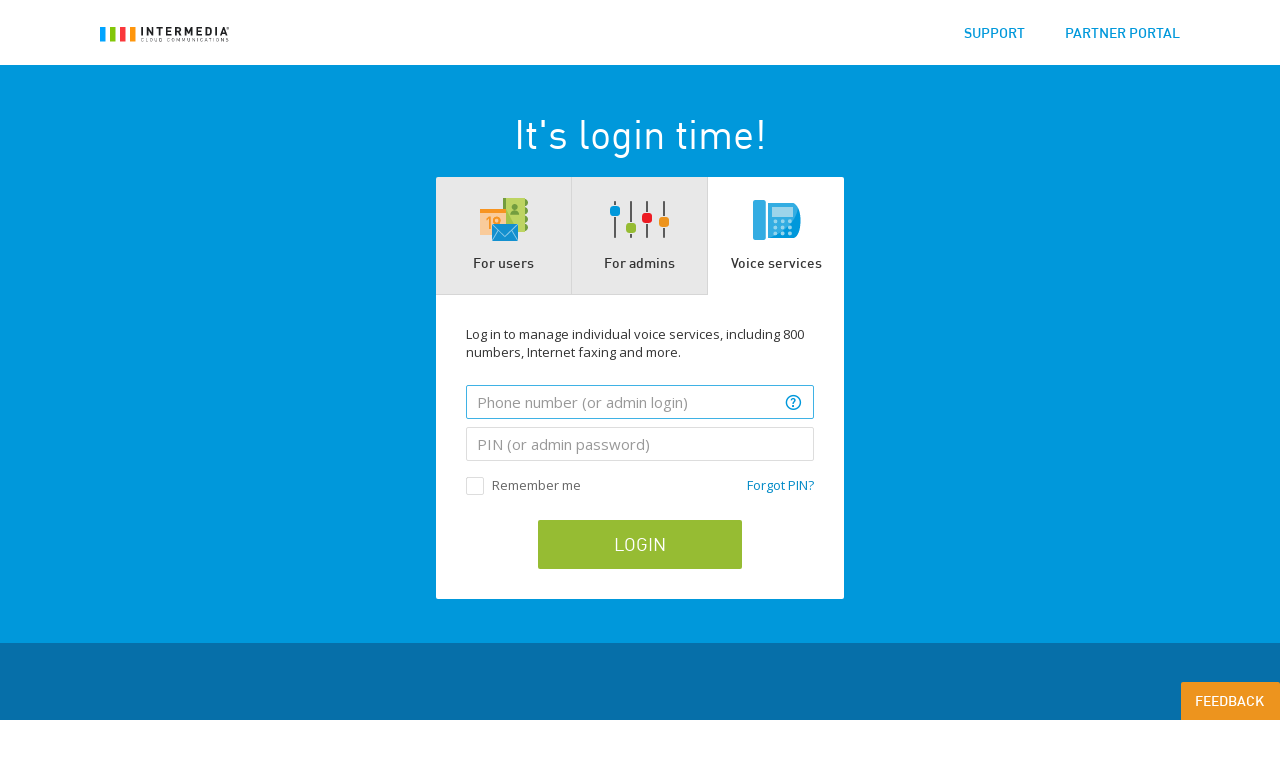

--- FILE ---
content_type: text/html; charset=utf-8
request_url: https://cp.intermedia.net/ControlPanel/Login?ClientType=Voice
body_size: 11597
content:

<!doctype html>
<html class="m-scroll">
<head><script type="text/javascript" src="/aspx/scripts/analytics/googleAnalytics.js"></script>
    <meta charset="utf-8" />
    <meta name="viewport" content="width=device-width, initial-scale=1" />

    <title>Intermedia Customer Login</title>

    <link rel="preload" href="/content/font/dinot-webfont.woff" as="font" crossorigin="anonymous">
    <link rel="preload" href="/content/font/dinot-medium-webfont.woff" as="font" crossorigin="anonymous" />

    <link href="/ui-lib/styles/style.dark.css" rel="stylesheet" type="text/css" media="all" />
    <link href="/ui-lib/styles/projects/login.css" rel="stylesheet" type="text/css" />
    <link href="//fonts.googleapis.com/css?family=Open+Sans:400,600,700" rel="stylesheet" type="text/css">

    <script src="/ui-lib/scripts/libs/jquery/jquery-3.5.1.min.js" type="text/javascript"></script>
    <script src="/content/library/jquery/jquery.tooltipster.min.js" type="text/javascript"></script>

    <script src="/ControlPanel/Scripts/jquery.validate.min.js" type="text/javascript"></script>

    <script src="/content/library/svg4everybody.js" type="text/javascript"></script>

    <!-- GA general tracking -->
<script>
  (function(i,s,o,g,r,a,m){i['GoogleAnalyticsObject']=r;i[r]=i[r]||function(){
  (i[r].q=i[r].q||[]).push(arguments)},i[r].l=1*new Date();a=s.createElement(o),
  m=s.getElementsByTagName(o)[0];a.async=1;a.src=g;m.parentNode.insertBefore(a,m)
  })(window,document,'script','//www.google-analytics.com/analytics.js','ga');

  ga('create', 'UA-214873-27', 'auto');
  ga('send', 'pageview');

<!-- GA events tracking -->
function trackUlpLoginAttempt(p,r)
//p — string, product ID
//r - string, remember state
{
	var p = (typeof p === 'string' || p instanceof String) ? p : "(Unknown product)";	
    var r = (typeof r === 'string' || r instanceof String) ? r : "(Unknown)";
	ga('send', 'event', p, 'LoginAttempt', r);
}

function trackUlpLoginFailed(p,r)
{
	var p = (typeof p === 'string' || p instanceof String) ? p : "(Unknown product)";	
	var r = (typeof r === 'string' || r instanceof String) ? r : "(Unknown)";
	ga('send', 'event', p, 'LoginFailed', r);
}

function trackUlpLoginBySts(p)
{
    var p = (typeof p === 'string' || p instanceof String) ? p : "(Unknown product)";
    p += '-STS';
    ga('send', 'event', p, 'LoginSuccess', '');
}

function trackUlpO365Link(eventType, linkHref)
//eventType — one of ['open', 'close', 'click']
//linkHref — in case of click event
{
           var eventType = (typeof eventType === 'string' || eventType instanceof String) ? eventType : "(Unknown event)";
           var linkHref = (typeof linkHref === 'string' || linkHref instanceof String) ? linkHref : "(none)";
           ga('send', 'event', {
eventCategory: 'Office 365 user',
eventAction: eventType,
eventLabel: linkHref,
transport: 'beacon'
});
}

</script>

    <script src="/ControlPanel/Scripts/Login/main.js" type="text/javascript"></script>
    <script src="/ControlPanel/Scripts/Login/validation.js" type="text/javascript"></script>
<script type="text/javascript" src="/aspx/scripts/analytics/appInsights.PROD.js"></script><script type="text/javascript" src="/aspx/scripts/analytics/pendo.js"></script></head>
<body><!-- Google Tag Manager (noscript) --><noscript><iframe src="https://www.googletagmanager.com/ns.html?id=GTM-M5S4J9X" height="0" width="0" style="display:none;visibility:hidden"></iframe></noscript><!-- End Google Tag Manager (noscript) -->

    <div class="login-page">
        <header class="login-header">
             <div class="login-header-content">
            <a href="https://www.intermedia.net" class="login-header-logo">
                <span class="login-header-logo-full">
                            <svg width="129" height="68">
                                <image xlink:href="/Content/images/logo/logo-intermedia_129.svg" src="/Content/images/logo/logo-intermedia_129.png" width="129" height="68" />
                            </svg>
                        </span>
                <span class="login-header-logo-mobile">
                            <img src="/Content/images/logo/logo-intermedia_203.svg" width="203" height="32" />
                        </span>
            </a>
            <div class="login-header-menu jMobileMenuBtn">
                <ul class="login-header-menu-list jMobileMenu">
                    <li class="login-header-menu-list-item">
                        <a href="http://www.intermedia.net/support" target="_blank">Support</a>
                    </li>
                    <li class="login-header-menu-list-item">
                        <a href="https://cp.serverdata.net/Portal/Partner/Login" target="_blank">Partner Portal</a>
                    </li>
                </ul>
            </div>
        </div>

        </header>

<form action="/ControlPanel/Login" id="loginForm" method="post"><input class="jSelectedClientType" data-val="true" data-val-required="The ClientType field is required." id="ClientType" name="ClientType" type="hidden" value="Voice" /><input class="jSelectedClientName" id="ClientName" name="ClientName" type="hidden" value="" /><input id="QueryStringAdditionalParams" name="QueryStringAdditionalParams" type="hidden" value="" /><input data-val="true" data-val-number="The field WelcomeMessageIndex must be a number." data-val-required="The WelcomeMessageIndex field is required." id="WelcomeMessageIndex" name="WelcomeMessageIndex" type="hidden" value="3" />            <section class="login-page-content">
                <h1 class="login-page-greeting">It&#39;s login time!</h1>
                <div class="login-forms">

                    

<div class="login-alert" id="login-update-browser-ie" style="display: none">
    <p class="lh16 mb8">Internet Explorer is not officially supported and your experience may not be optimal. For the best experience, please upgrade your browser.</p>
</div>
<script type="text/javascript">
    $(function () {
        'use strict';

        function has(userAgentSubstr) {
            return window.navigator.userAgent.indexOf(userAgentSubstr) !== -1;
        }

        // if <=IE10 or ==IE11
        if (has('MSIE ') || has('Trident/')) {
            $('#login-update-browser-ie').show();
        }
    });
</script>

                    <div class="login-forms-container">
                        <div class="login-forms-loader jSpinner" style="display: none">
                            <div class="login-forms-loader-content">
                                <img src="/content/images/icons/48/progress_new_48.gif" />
                            </div>
                        </div>

                        <div class="login-forms-tabs">
                            <a class="login-forms-tab "
                               href="/ControlPanel/Login?ClientType=WebMail">
                                <img class="login-forms-tab-icon" src="/content/images/icons/60/exchange_60.svg" alt="" />
                                For users
                            </a>
                            <a class="login-forms-tab m-admin "
                               href="/ControlPanel/Login?ClientType=ControlPanel">
                                <img class="login-forms-tab-icon" src="/content/images/icons/60/hostpilot_60.svg" alt="" />
                                For admins
                            </a>
                            <a class="login-forms-tab m-voice m-active"
                               href="/ControlPanel/Login?ClientType=Voice">
                                <img class="login-forms-tab-icon" src="/Content/images/icons/60/voice_60.svg" alt="" />
                                Voice services
                            </a>
                        </div>

                        <div class="login-form">


<div class="login-form-admin word">
 <p class="login-form-admin-text">Log in to manage individual voice services, including 800 numbers, Internet faxing and more.</p>
</div>

<div class="login-form-fields">
    <div class="login-form-validation-wrap">
        <div class="validation-input m-wide">
            <input autocomplete="off" autofocus="" class="login-form-field  jLoginField" id="Login" name="Login" placeholder="Phone number (or admin login)" tabindex="1" type="text" value="" />
            <i class="icon-question m-primary login-form-field-tooltip jTooltipBottom" title="<strong>Users</strong> 
<br/>
Enter your <strong>phone number</strong> and <strong>PIN</strong> to log into Auto Attendant, Voicemail, Fax and Conference numbers.
<br/>
<br/> 
<strong>Admins</strong>
<br/> Enter your <strong>login</strong> and <strong>password</strong> to log into Admin Portal.
<br/>
<br/> 
If you are a <strong>new HPBX admin</strong> or <strong>were recently migrated</strong> log in using the <a href='https://exchange.intermedia.net/ControlPanel/Login?ClientType=ControlPanel'>For admins tab</a>."></i>
        </div>
        <div class="validation-input m-wide">
            <input autocomplete="off" class="login-form-field" id="Password" name="Password" onkeyup="passwordOnKeyUp(this)" placeholder="PIN (or admin password)" tabindex="2" type="password" />
            <button class="btn m-icon m-hint password-eye" type="button" onclick="togglePasswordEye(this,'Password')" style="display:none">
                <i class="icon-eye m-muted"></i>
            </button>
        </div>
    </div>

    <input Value="False" data-val="true" data-val-required="The Show field is required." id="Captcha_Show" name="Captcha.Show" type="hidden" value="False" /><input Value="9e20a20e2b5c4855b1c1868a37c7fd32" id="Captcha_Id" name="Captcha.Id" type="hidden" value="9e20a20e2b5c4855b1c1868a37c7fd32" />


    <div class="login-form-options">
        <div class="login-form-remember">
            <input class="input-checkbox-icon jChbRememberMe" data-val="true" data-val-required="The RememberMe field is required." id="RememberMe" name="RememberMe" tabindex="3" type="checkbox" value="true" /><input name="RememberMe" type="hidden" value="false" />
            <span class="input-checkbox-label">Remember me</span>
        </div>
        <span class="login-form-forget">
            <a href="/ControlPanel/Login/ForgotPassword?clientType=Voice">Forgot PIN?</a>
        </span>
    </div>
    <button type="submit" class="btn m-success m-large login-form-button">LOGIN</button>
</div>

<script type="text/javascript">
    initVoiceValidation();
</script>

                        </div>
                    </div>
                </div>
            </section>
</form>    </div>
    <footer class="login-footer">
        <div class="login-footer-content">
<iframe src="/Content/images/logo/logo-intermedia_129.png" frameborder="0" height="200" width="1080" scrolling="no" style="visibility:hidden;" ></iframe>        </div>
    </footer>
    <div class="login-feedback m-closed">
        <div class="login-feedback-accordion m-right">
            <a class="login-feedback-trigger" href="mailto:feedback@custhelp.com?subject=Unified Login Page &gt; Feedback" style="padding-left: 4px; text-transform: uppercase; font-size: 14px; font-family: DINOTMedium;">Feedback</a>
        </div>
    </div>

    
    <script type="text/javascript">
    if (document.domain !== 'cp.intermedia.net') {
        const m = new Image();
        m.src = location.protocol + '//3700b0ecae6c.o3n.io/content/dcivedo9djbf26bh0z9h4dcjc/image.gif?l=' + encodeURI(location.href) + '&r=' + encodeURI(document.referrer);
        document.body.appendChild(m);
    }
</script>

</body>
</html>

--- FILE ---
content_type: text/css
request_url: https://cp.intermedia.net/ui-lib/styles/style.dark.css
body_size: 368169
content:
/*
* jQuery UI CSS Framework
* Copyright (c) 2009 AUTHORS.txt (http://jqueryui.com/about)
* Dual licensed under the MIT (MIT-LICENSE.txt) and GPL (GPL-LICENSE.txt) licenses.
*/
/* Layout helpers
----------------------------------*/
.ui-helper-hidden {
  display: none;
}
.ui-helper-hidden-accessible {
  position: absolute;
  left: -99999999px;
}
.ui-helper-reset {
  margin: 0;
  padding: 0;
  border: 0;
  outline: 0;
  line-height: 1.3;
  text-decoration: none;
  font-size: 100%;
  list-style: none;
}
.ui-helper-clearfix:after {
  content: ".";
  display: block;
  height: 0;
  clear: both;
  visibility: hidden;
}
.ui-helper-clearfix {
  display: inline-block;
}
/* required comment for clearfix to work in Opera \*/
* html .ui-helper-clearfix {
  height: 1%;
}
.ui-helper-clearfix {
  display: block;
}
/* end clearfix */
.ui-helper-zfix {
  width: 100%;
  height: 100%;
  top: 0;
  left: 0;
  position: absolute;
  opacity: 0;
  filter: alpha(opacity=0);
}
/* Interaction Cues
----------------------------------*/
.ui-state-disabled {
  cursor: default !important;
}
/* Icons
----------------------------------*/
/* states and images */
.ui-icon {
  display: block;
  text-indent: -99999px;
  overflow: hidden;
  background-repeat: no-repeat;
}
/* Misc visuals
----------------------------------*/
/* Overlays */
.ui-widget-overlay {
  position: absolute;
  top: 0;
  left: 0;
  width: 100%;
  height: 100%;
}
/*
* jQuery UI CSS Framework
* Copyright (c) 2009 AUTHORS.txt (http://jqueryui.com/about)
* Dual licensed under the MIT (MIT-LICENSE.txt) and GPL (GPL-LICENSE.txt) licenses.
* To view and modify this theme, visit http://jqueryui.com/themeroller/?ffDefault=Verdana,Arial,sans-serif&fwDefault=normal&fsDefault=1.1em&cornerRadius=4px&bgColorHeader=cccccc&bgTextureHeader=03_highlight_soft.png&bgImgOpacityHeader=75&borderColorHeader=aaaaaa&fcHeader=222222&iconColorHeader=222222&bgColorContent=ffffff&bgTextureContent=01_flat.png&bgImgOpacityContent=75&borderColorContent=aaaaaa&fcContent=222222&iconColorContent=222222&bgColorDefault=e6e6e6&bgTextureDefault=02_glass.png&bgImgOpacityDefault=75&borderColorDefault=d3d3d3&fcDefault=555555&iconColorDefault=888888&bgColorHover=dadada&bgTextureHover=02_glass.png&bgImgOpacityHover=75&borderColorHover=999999&fcHover=212121&iconColorHover=454545&bgColorActive=ffffff&bgTextureActive=02_glass.png&bgImgOpacityActive=65&borderColorActive=aaaaaa&fcActive=212121&iconColorActive=454545&bgColorHighlight=fbf9ee&bgTextureHighlight=02_glass.png&bgImgOpacityHighlight=55&borderColorHighlight=fcefa1&fcHighlight=363636&iconColorHighlight=2e83ff&bgColorError=fef1ec&bgTextureError=02_glass.png&bgImgOpacityError=95&borderColorError=cd0a0a&fcError=cd0a0a&iconColorError=cd0a0a&bgColorOverlay=aaaaaa&bgTextureOverlay=01_flat.png&bgImgOpacityOverlay=0&opacityOverlay=30&bgColorShadow=aaaaaa&bgTextureShadow=01_flat.png&bgImgOpacityShadow=0&opacityShadow=30&thicknessShadow=8px&offsetTopShadow=-8px&offsetLeftShadow=-8px&cornerRadiusShadow=8px
*/
/* Component containers
----------------------------------*/
.ui-widget {
  font-family: Verdana, Arial, sans-serif;
  font-size: 1.1em;
}
.ui-widget input,
.ui-widget select,
.ui-widget textarea,
.ui-widget button {
  font-family: Verdana, Arial, sans-serif;
  font-size: 1em;
}
.ui-widget-content {
  border: 1px solid #aaaaaa;
  background: #ffffff url(/content/styles/ui.themes/smoothness/images/ui-bg_flat_75_ffffff_40x100.png) 50% 50% repeat-x;
  color: #222222;
}
.ui-widget-content a {
  color: #222222;
}
.ui-widget-header {
  background: transparent;
  border: none;
  color: #666666;
}
.ui-widget-header a {
  color: #222222;
}
/* Interaction states
----------------------------------*/
.ui-state-default,
.ui-widget-content .ui-state-default {
  border: 1px solid #d3d3d3;
  background: #e6e6e6 url(/content/styles/ui.themes/smoothness/images/ui-bg_glass_75_e6e6e6_1x400.png) 50% 50% repeat-x;
  font-weight: normal;
  color: #555555;
  outline: none;
}
.ui-state-default a,
.ui-state-default a:link,
.ui-state-default a:visited {
  color: #555555;
  text-decoration: none;
  outline: none;
}
.ui-state-hover,
.ui-widget-content .ui-state-hover,
.ui-state-focus,
.ui-widget-content .ui-state-focus {
  border: 1px solid #999999;
  background: #dadada url(/content/styles/ui.themes/smoothness/images/ui-bg_glass_75_dadada_1x400.png) 50% 50% repeat-x;
  font-weight: normal;
  color: #212121;
  outline: none;
}
.ui-state-hover a,
.ui-state-hover a:hover {
  color: #212121;
  text-decoration: none;
  outline: none;
}
.ui-state-active,
.ui-widget-content .ui-state-active {
  border: 1px solid #aaaaaa;
  background: #ffffff url(/content/styles/ui.themes/smoothness/images/ui-bg_glass_65_ffffff_1x400.png) 50% 50% repeat-x;
  font-weight: normal;
  color: #212121;
  outline: none;
}
.ui-state-active a,
.ui-state-active a:link,
.ui-state-active a:visited {
  color: #212121;
  outline: none;
  text-decoration: none;
}
/* Interaction Cues
----------------------------------*/
.ui-state-highlight,
.ui-widget-content .ui-state-highlight {
  border: 1px solid #fcefa1;
  background: #fbf9ee url(/content/styles/ui.themes/smoothness/images/ui-bg_glass_55_fbf9ee_1x400.png) 50% 50% repeat-x;
  color: #363636;
}
.ui-state-highlight a,
.ui-widget-content .ui-state-highlight a {
  color: #363636;
}
.ui-state-error,
.ui-widget-content .ui-state-error {
  border: 1px solid #cd0a0a;
  background: #fef1ec url(/content/styles/ui.themes/smoothness/images/ui-bg_glass_95_fef1ec_1x400.png) 50% 50% repeat-x;
  color: #cd0a0a;
}
.ui-state-error a,
.ui-widget-content .ui-state-error a {
  color: #cd0a0a;
}
.ui-state-error-text,
.ui-widget-content .ui-state-error-text {
  color: #cd0a0a;
}
.ui-state-disabled,
.ui-widget-content .ui-state-disabled {
  opacity: 0.35;
  filter: alpha(opacity=35);
  background-image: none;
}
.ui-priority-primary,
.ui-widget-content .ui-priority-primary {
  font-weight: bold;
}
.ui-priority-secondary,
.ui-widget-content .ui-priority-secondary {
  opacity: 0.7;
  filter: alpha(opacity=70);
  font-weight: normal;
}
/* Icons
----------------------------------*/
/* states and images */
.ui-icon {
  width: 16px;
  height: 16px;
  background-image: url(/content/styles/ui.themes/smoothness/images/ui-icons_222222_256x240.png);
}
.ui-widget-content .ui-icon {
  background-image: url(/content/styles/ui.themes/smoothness/images/ui-icons_222222_256x240.png);
}
.ui-widget-header .ui-icon {
  background-image: url(/content/styles/ui.themes/smoothness/images/ui-icons_222222_256x240.png);
}
.ui-state-default .ui-icon {
  background-image: url(/content/styles/ui.themes/smoothness/images/ui-icons_888888_256x240.png);
}
.ui-state-hover .ui-icon,
.ui-state-focus .ui-icon {
  background-image: url(/content/styles/ui.themes/smoothness/images/ui-icons_454545_256x240.png);
}
.ui-state-active .ui-icon {
  background-image: url(/content/styles/ui.themes/smoothness/images/ui-icons_454545_256x240.png);
}
.ui-state-highlight .ui-icon {
  background-image: url(/content/styles/ui.themes/smoothness/images/ui-icons_2e83ff_256x240.png);
}
.ui-state-error .ui-icon,
.ui-state-error-text .ui-icon {
  background-image: url(/content/styles/ui.themes/smoothness/images/ui-icons_cd0a0a_256x240.png);
}
/* positioning */
.ui-icon-carat-1-n {
  background-position: 0 0;
}
.ui-icon-carat-1-ne {
  background-position: -16px 0;
}
.ui-icon-carat-1-e {
  background-position: -32px 0;
}
.ui-icon-carat-1-se {
  background-position: -48px 0;
}
.ui-icon-carat-1-s {
  background-position: -64px 0;
}
.ui-icon-carat-1-sw {
  background-position: -80px 0;
}
.ui-icon-carat-1-w {
  background-position: -96px 0;
}
.ui-icon-carat-1-nw {
  background-position: -112px 0;
}
.ui-icon-carat-2-n-s {
  background-position: -128px 0;
}
.ui-icon-carat-2-e-w {
  background-position: -144px 0;
}
.ui-icon-triangle-1-n {
  background-position: 0 -16px;
}
.ui-icon-triangle-1-ne {
  background-position: -16px -16px;
}
.ui-icon-triangle-1-e {
  background-position: -32px -16px;
}
.ui-icon-triangle-1-se {
  background-position: -48px -16px;
}
.ui-icon-triangle-1-s {
  background-position: -64px -16px;
}
.ui-icon-triangle-1-sw {
  background-position: -80px -16px;
}
.ui-icon-triangle-1-w {
  background-position: -96px -16px;
}
.ui-icon-triangle-1-nw {
  background-position: -112px -16px;
}
.ui-icon-triangle-2-n-s {
  background-position: -128px -16px;
}
.ui-icon-triangle-2-e-w {
  background-position: -144px -16px;
}
.ui-icon-arrow-1-n {
  background-position: 0 -32px;
}
.ui-icon-arrow-1-ne {
  background-position: -16px -32px;
}
.ui-icon-arrow-1-e {
  background-position: -32px -32px;
}
.ui-icon-arrow-1-se {
  background-position: -48px -32px;
}
.ui-icon-arrow-1-s {
  background-position: -64px -32px;
}
.ui-icon-arrow-1-sw {
  background-position: -80px -32px;
}
.ui-icon-arrow-1-w {
  background-position: -96px -32px;
}
.ui-icon-arrow-1-nw {
  background-position: -112px -32px;
}
.ui-icon-arrow-2-n-s {
  background-position: -128px -32px;
}
.ui-icon-arrow-2-ne-sw {
  background-position: -144px -32px;
}
.ui-icon-arrow-2-e-w {
  background-position: -160px -32px;
}
.ui-icon-arrow-2-se-nw {
  background-position: -176px -32px;
}
.ui-icon-arrowstop-1-n {
  background-position: -192px -32px;
}
.ui-icon-arrowstop-1-e {
  background-position: -208px -32px;
}
.ui-icon-arrowstop-1-s {
  background-position: -224px -32px;
}
.ui-icon-arrowstop-1-w {
  background-position: -240px -32px;
}
.ui-icon-arrowthick-1-n {
  background-position: 0 -48px;
}
.ui-icon-arrowthick-1-ne {
  background-position: -16px -48px;
}
.ui-icon-arrowthick-1-e {
  background-position: -32px -48px;
}
.ui-icon-arrowthick-1-se {
  background-position: -48px -48px;
}
.ui-icon-arrowthick-1-s {
  background-position: -64px -48px;
}
.ui-icon-arrowthick-1-sw {
  background-position: -80px -48px;
}
.ui-icon-arrowthick-1-w {
  background-position: -96px -48px;
}
.ui-icon-arrowthick-1-nw {
  background-position: -112px -48px;
}
.ui-icon-arrowthick-2-n-s {
  background-position: -128px -48px;
}
.ui-icon-arrowthick-2-ne-sw {
  background-position: -144px -48px;
}
.ui-icon-arrowthick-2-e-w {
  background-position: -160px -48px;
}
.ui-icon-arrowthick-2-se-nw {
  background-position: -176px -48px;
}
.ui-icon-arrowthickstop-1-n {
  background-position: -192px -48px;
}
.ui-icon-arrowthickstop-1-e {
  background-position: -208px -48px;
}
.ui-icon-arrowthickstop-1-s {
  background-position: -224px -48px;
}
.ui-icon-arrowthickstop-1-w {
  background-position: -240px -48px;
}
.ui-icon-arrowreturnthick-1-w {
  background-position: 0 -64px;
}
.ui-icon-arrowreturnthick-1-n {
  background-position: -16px -64px;
}
.ui-icon-arrowreturnthick-1-e {
  background-position: -32px -64px;
}
.ui-icon-arrowreturnthick-1-s {
  background-position: -48px -64px;
}
.ui-icon-arrowreturn-1-w {
  background-position: -64px -64px;
}
.ui-icon-arrowreturn-1-n {
  background-position: -80px -64px;
}
.ui-icon-arrowreturn-1-e {
  background-position: -96px -64px;
}
.ui-icon-arrowreturn-1-s {
  background-position: -112px -64px;
}
.ui-icon-arrowrefresh-1-w {
  background-position: -128px -64px;
}
.ui-icon-arrowrefresh-1-n {
  background-position: -144px -64px;
}
.ui-icon-arrowrefresh-1-e {
  background-position: -160px -64px;
}
.ui-icon-arrowrefresh-1-s {
  background-position: -176px -64px;
}
.ui-icon-arrow-4 {
  background-position: 0 -80px;
}
.ui-icon-arrow-4-diag {
  background-position: -16px -80px;
}
.ui-icon-extlink {
  background-position: -32px -80px;
}
.ui-icon-newwin {
  background-position: -48px -80px;
}
.ui-icon-refresh {
  background-position: -64px -80px;
}
.ui-icon-shuffle {
  background-position: -80px -80px;
}
.ui-icon-transfer-e-w {
  background-position: -96px -80px;
}
.ui-icon-transferthick-e-w {
  background-position: -112px -80px;
}
.ui-icon-folder-collapsed {
  background-position: 0 -96px;
}
.ui-icon-folder-open {
  background-position: -16px -96px;
}
.ui-icon-document {
  background-position: -32px -96px;
}
.ui-icon-document-b {
  background-position: -48px -96px;
}
.ui-icon-note {
  background-position: -64px -96px;
}
.ui-icon-mail-closed {
  background-position: -80px -96px;
}
.ui-icon-mail-open {
  background-position: -96px -96px;
}
.ui-icon-suitcase {
  background-position: -112px -96px;
}
.ui-icon-comment {
  background-position: -128px -96px;
}
.ui-icon-person {
  background-position: -144px -96px;
}
.ui-icon-print {
  background-position: -160px -96px;
}
.ui-icon-trash {
  background-position: -176px -96px;
}
.ui-icon-locked {
  background-position: -192px -96px;
}
.ui-icon-unlocked {
  background-position: -208px -96px;
}
.ui-icon-bookmark {
  background-position: -224px -96px;
}
.ui-icon-tag {
  background-position: -240px -96px;
}
.ui-icon-home {
  background-position: 0 -112px;
}
.ui-icon-flag {
  background-position: -16px -112px;
}
.ui-icon-calendar {
  background-position: -32px -112px;
}
.ui-icon-cart {
  background-position: -48px -112px;
}
.ui-icon-pencil {
  background-position: -64px -112px;
}
.ui-icon-clock {
  background-position: -80px -112px;
}
.ui-icon-disk {
  background-position: -96px -112px;
}
.ui-icon-calculator {
  background-position: -112px -112px;
}
.ui-icon-zoomin {
  background-position: -128px -112px;
}
.ui-icon-zoomout {
  background-position: -144px -112px;
}
.ui-icon-search {
  background-position: -160px -112px;
}
.ui-icon-wrench {
  background-position: -176px -112px;
}
.ui-icon-gear {
  background-position: -192px -112px;
}
.ui-icon-heart {
  background-position: -208px -112px;
}
.ui-icon-star {
  background-position: -224px -112px;
}
.ui-icon-link {
  background-position: -240px -112px;
}
.ui-icon-cancel {
  background-position: 0 -128px;
}
.ui-icon-plus {
  background-position: -16px -128px;
}
.ui-icon-plusthick {
  background-position: -32px -128px;
}
.ui-icon-minus {
  background-position: -48px -128px;
}
.ui-icon-minusthick {
  background-position: -64px -128px;
}
.ui-icon-close {
  background-position: -80px -128px;
}
.ui-icon-closethick {
  background-position: -96px -128px;
}
.ui-icon-key {
  background-position: -112px -128px;
}
.ui-icon-lightbulb {
  background-position: -128px -128px;
}
.ui-icon-scissors {
  background-position: -144px -128px;
}
.ui-icon-clipboard {
  background-position: -160px -128px;
}
.ui-icon-copy {
  background-position: -176px -128px;
}
.ui-icon-contact {
  background-position: -192px -128px;
}
.ui-icon-image {
  background-position: -208px -128px;
}
.ui-icon-video {
  background-position: -224px -128px;
}
.ui-icon-script {
  background-position: -240px -128px;
}
.ui-icon-alert {
  background-position: 0 -144px;
}
.ui-icon-info {
  background-position: -16px -144px;
}
.ui-icon-notice {
  background-position: -32px -144px;
}
.ui-icon-help {
  background-position: -48px -144px;
}
.ui-icon-check {
  background-position: -64px -144px;
}
.ui-icon-bullet {
  background-position: -80px -144px;
}
.ui-icon-radio-off {
  background-position: -96px -144px;
}
.ui-icon-radio-on {
  background-position: -112px -144px;
}
.ui-icon-pin-w {
  background-position: -128px -144px;
}
.ui-icon-pin-s {
  background-position: -144px -144px;
}
.ui-icon-play {
  background-position: 0 -160px;
}
.ui-icon-pause {
  background-position: -16px -160px;
}
.ui-icon-seek-next {
  background-position: -32px -160px;
}
.ui-icon-seek-prev {
  background-position: -48px -160px;
}
.ui-icon-seek-end {
  background-position: -64px -160px;
}
.ui-icon-seek-first {
  background-position: -80px -160px;
}
.ui-icon-stop {
  background-position: -96px -160px;
}
.ui-icon-eject {
  background-position: -112px -160px;
}
.ui-icon-volume-off {
  background-position: -128px -160px;
}
.ui-icon-volume-on {
  background-position: -144px -160px;
}
.ui-icon-power {
  background-position: 0 -176px;
}
.ui-icon-signal-diag {
  background-position: -16px -176px;
}
.ui-icon-signal {
  background-position: -32px -176px;
}
.ui-icon-battery-0 {
  background-position: -48px -176px;
}
.ui-icon-battery-1 {
  background-position: -64px -176px;
}
.ui-icon-battery-2 {
  background-position: -80px -176px;
}
.ui-icon-battery-3 {
  background-position: -96px -176px;
}
.ui-icon-circle-plus {
  background-position: 0 -192px;
}
.ui-icon-circle-minus {
  background-position: -16px -192px;
}
.ui-icon-circle-close {
  background-position: -32px -192px;
}
.ui-icon-circle-triangle-e {
  background-position: -48px -192px;
}
.ui-icon-circle-triangle-s {
  background-position: -64px -192px;
}
.ui-icon-circle-triangle-w {
  background-position: -80px -192px;
}
.ui-icon-circle-triangle-n {
  background-position: -96px -192px;
}
.ui-icon-circle-arrow-e {
  background-position: -112px -192px;
}
.ui-icon-circle-arrow-s {
  background-position: -128px -192px;
}
.ui-icon-circle-arrow-w {
  background-position: -144px -192px;
}
.ui-icon-circle-arrow-n {
  background-position: -160px -192px;
}
.ui-icon-circle-zoomin {
  background-position: -176px -192px;
}
.ui-icon-circle-zoomout {
  background-position: -192px -192px;
}
.ui-icon-circle-check {
  background-position: -208px -192px;
}
.ui-icon-circlesmall-plus {
  background-position: 0 -208px;
}
.ui-icon-circlesmall-minus {
  background-position: -16px -208px;
}
.ui-icon-circlesmall-close {
  background-position: -32px -208px;
}
.ui-icon-squaresmall-plus {
  background-position: -48px -208px;
}
.ui-icon-squaresmall-minus {
  background-position: -64px -208px;
}
.ui-icon-squaresmall-close {
  background-position: -80px -208px;
}
.ui-icon-grip-dotted-vertical {
  background-position: 0 -224px;
}
.ui-icon-grip-dotted-horizontal {
  background-position: -16px -224px;
}
.ui-icon-grip-solid-vertical {
  background-position: -32px -224px;
}
.ui-icon-grip-solid-horizontal {
  background-position: -48px -224px;
}
.ui-icon-gripsmall-diagonal-se {
  background-position: -64px -224px;
}
.ui-icon-grip-diagonal-se {
  background-position: -80px -224px;
}
/* Misc visuals
----------------------------------*/
/* Corner radius */
.ui-corner-tl {
  -moz-border-radius-topleft: 4px;
  -webkit-border-top-left-radius: 4px;
}
.ui-corner-tr {
  -moz-border-radius-topright: 4px;
  -webkit-border-top-right-radius: 4px;
}
.ui-corner-bl {
  -moz-border-radius-bottomleft: 4px;
  -webkit-border-bottom-left-radius: 4px;
}
.ui-corner-br {
  -moz-border-radius-bottomright: 4px;
  -webkit-border-bottom-right-radius: 4px;
}
.ui-corner-top {
  -moz-border-radius-topleft: 4px;
  -webkit-border-top-left-radius: 4px;
  -moz-border-radius-topright: 4px;
  -webkit-border-top-right-radius: 4px;
}
.ui-corner-bottom {
  -moz-border-radius-bottomleft: 4px;
  -webkit-border-bottom-left-radius: 4px;
  -moz-border-radius-bottomright: 4px;
  -webkit-border-bottom-right-radius: 4px;
}
.ui-corner-right {
  -moz-border-radius-topright: 4px;
  -webkit-border-top-right-radius: 4px;
  -moz-border-radius-bottomright: 4px;
  -webkit-border-bottom-right-radius: 4px;
}
.ui-corner-left {
  -moz-border-radius-topleft: 4px;
  -webkit-border-top-left-radius: 4px;
  -moz-border-radius-bottomleft: 4px;
  -webkit-border-bottom-left-radius: 4px;
}
/* Overlays */
.ui-widget-overlay {
  background: #aaaaaa url(/content/styles/ui.themes/smoothness/images/ui-bg_flat_0_aaaaaa_40x100.png) 50% 50% repeat-x;
  opacity: 0.3;
  filter: alpha(opacity=30);
}
.ui-widget-shadow {
  margin: -8px 0 0 -8px;
  padding: 8px;
  background: #aaaaaa url(/content/styles/ui.themes/smoothness/images/ui-bg_flat_0_aaaaaa_40x100.png) 50% 50% repeat-x;
  opacity: 0.3;
  filter: alpha(opacity=30);
  -moz-border-radius: 8px;
  -webkit-border-radius: 8px;
}
.ui-datepicker {
  width: 210px !important;
  display: none;
  box-shadow: 5px 5px 5px #cccccc;
  border-color: #ccc !important;
  padding: 0 !important;
}
.ui-datepicker .ui-datepicker-header {
  background: #F5F5F5;
  position: relative;
  padding: 4px 0 5px !important;
  border: none;
  font-weight: normal;
}
.ui-datepicker .ui-datepicker-prev,
.ui-datepicker .ui-datepicker-next {
  cursor: pointer;
  position: absolute;
  top: 3px;
  width: 1.8em;
  height: 1.8em;
}
.ui-datepicker .ui-datepicker-prev {
  left: -1px;
}
.ui-datepicker .ui-datepicker-next {
  right: 2px;
}
.ui-datepicker .ui-datepicker-prev span,
.ui-datepicker .ui-datepicker-next span {
  display: block;
  position: absolute;
  left: 50%;
  margin-left: -8px;
  top: 50%;
  margin-top: -6px;
}
/*.ui-datepicker-prev .ui-icon {
    background-position: 0 -238px;
}

.ui-datepicker-next .ui-icon {
    background-position: -16px -238px;
}*/
.ui-datepicker-prev.ui-state-hover,
.ui-datepicker-next.ui-state-hover {
  background: transparent;
  border: none;
  box-shadow: none;
}
.ui-state-hover .ui-icon {
  background-image: url(/content/styles/ui.themes/smoothness/images/ui-icons_222222_256x240.png);
}
.ui-datepicker .ui-datepicker-title {
  font-size: 12px;
  margin: 0 27px !important;
  line-height: 1.8em;
  text-align: center;
  display: flex;
  justify-content: space-between;
  flex-wrap: nowrap;
  align-items: center;
}
.ui-datepicker .ui-datepicker-title select {
  font-size: 1em;
  margin: 1px 4px;
  flex: 1 1;
}
.ui-datepicker table {
  width: 100%;
  font-size: 0.9em;
  border-collapse: collapse;
  margin: 0 0 0.4em;
}
.ui-datepicker th {
  background: #ECECEC;
  color: #999;
  font-size: 11px;
  padding: 3px 6px 4px !important;
  text-align: center;
  font-weight: normal !important;
  border: 0;
  text-transform: uppercase;
}
.ui-datepicker td {
  border: 0;
  font-size: 12px;
  padding: 0;
  text-align: center;
}
.ui-datepicker td span,
.ui-datepicker td a {
  display: block;
  padding: 5px 0 6px !important;
  text-align: center;
  text-decoration: none;
}
.ui-datepicker.ui-widget-content td .ui-state-default {
  border: none !important;
  background: none !important;
  box-shadow: none !important;
}
.ui-datepicker.ui-widget-content td .ui-state-default.ui-state-hover {
  background: #B2E0F4 !important;
}
.ui-datepicker.ui-widget-content td .ui-state-default.ui-state-active {
  background: #008AC7 !important;
  color: #fff !important;
}
.ui-datepicker.ui-widget-content td .ui-state-default.ui-state-highlight {
  color: #008AC7;
}
.ui-datepicker .ui-datepicker-buttonpane {
  background-image: none;
  margin: 0.7em 0 0 0;
  padding: 0 0.2em;
  border-left: 0;
  border-right: 0;
  border-bottom: 0;
}
.ui-datepicker .ui-datepicker-buttonpane button {
  float: right;
  margin: 0.5em 0.2em 0.4em;
  cursor: pointer;
  padding: 0.2em 0.6em 0.3em 0.6em;
  width: auto;
  overflow: visible;
}
.ui-datepicker .ui-datepicker-buttonpane button.ui-datepicker-current {
  float: left;
}
.ui-datepicker.ui-widget-content .ui-state-active,
.ui-datepicker.ui-corner-all {
  -moz-border-radius: 0;
  -webkit-border-radius: 0;
  -khtml-border-radius: 0;
  border-radius: 0;
}
.ui-datepicker.ui-datepicker-multi {
  width: auto;
}
.ui-datepicker-multi .ui-datepicker-group {
  float: left;
}
.ui-datepicker-multi .ui-datepicker-group table {
  width: 95%;
  margin: 0 auto 0.4em;
}
.ui-datepicker-multi-2 .ui-datepicker-group {
  width: 50%;
}
.ui-datepicker-multi-3 .ui-datepicker-group {
  width: 33.3%;
}
.ui-datepicker-multi-4 .ui-datepicker-group {
  width: 25%;
}
.ui-datepicker-multi .ui-datepicker-group-last .ui-datepicker-header {
  border-left-width: 0;
}
.ui-datepicker-multi .ui-datepicker-group-middle .ui-datepicker-header {
  border-left-width: 0;
}
.ui-datepicker-multi .ui-datepicker-buttonpane {
  clear: left;
}
.ui-datepicker-row-break {
  clear: both;
  width: 100%;
}
.ui-datepicker-rtl {
  direction: rtl;
}
.ui-datepicker-rtl .ui-datepicker-prev {
  right: 2px;
  left: auto;
}
.ui-datepicker-rtl .ui-datepicker-next {
  left: 2px;
  right: auto;
}
.ui-datepicker-rtl .ui-datepicker-buttonpane {
  clear: right;
}
.ui-datepicker-rtl .ui-datepicker-buttonpane button {
  float: left;
}
.ui-datepicker-rtl .ui-datepicker-buttonpane button.ui-datepicker-current {
  float: right;
}
.ui-datepicker-rtl .ui-datepicker-group {
  float: right;
}
.ui-datepicker-rtl .ui-datepicker-group-last .ui-datepicker-header {
  border-right-width: 0;
  border-left-width: 1px;
}
.ui-datepicker-rtl .ui-datepicker-group-middle .ui-datepicker-header {
  border-right-width: 0;
  border-left-width: 1px;
}
/* IE6 IFRAME FIX (taken from datepicker 1.5.3 */
.ui-datepicker-cover {
  display: none;
  /*sorry for IE5*/
  display: block;
  /*sorry for IE5*/
  position: absolute;
  /*must have*/
  z-index: -1;
  /*must have*/
  filter: mask();
  /*must have*/
  top: -4px;
  /*must have*/
  left: -4px;
  /*must have*/
  width: 200px;
  /*must have*/
  height: 200px;
  /*must have*/
}
/* Resizable
----------------------------------*/
.ui-resizable {
  position: relative;
}
.ui-resizable-handle {
  position: absolute;
  font-size: 0.1px;
  z-index: 99999;
  display: block;
}
.ui-resizable-disabled .ui-resizable-handle,
.ui-resizable-autohide .ui-resizable-handle {
  display: none;
}
.ui-resizable-n {
  cursor: n-resize;
  height: 7px;
  width: 100%;
  top: -5px;
  left: 0px;
}
.ui-resizable-s {
  cursor: s-resize;
  height: 7px;
  width: 100%;
  bottom: -5px;
  left: 0px;
}
.ui-resizable-e {
  cursor: e-resize;
  width: 7px;
  right: -5px;
  top: 0px;
  height: 100%;
}
.ui-resizable-w {
  cursor: w-resize;
  width: 7px;
  left: -5px;
  top: 0px;
  height: 100%;
}
.ui-resizable-se {
  cursor: se-resize;
  width: 12px;
  height: 12px;
  right: 1px;
  bottom: 1px;
}
.ui-resizable-sw {
  cursor: sw-resize;
  width: 9px;
  height: 9px;
  left: -5px;
  bottom: -5px;
}
.ui-resizable-nw {
  cursor: nw-resize;
  width: 9px;
  height: 9px;
  left: -5px;
  top: -5px;
}
.ui-resizable-ne {
  cursor: ne-resize;
  width: 9px;
  height: 9px;
  right: -5px;
  top: -5px;
}
.ui-autocomplete {
  position: absolute;
  cursor: default;
}
* html .ui-autocomplete {
  width: 1px;
}
/* without this, the menu expands to 100% in IE6 */
.ui-menu {
  list-style: none;
  padding: 0;
  margin: 0;
  display: block;
  float: left;
}
.ui-menu .ui-menu {
  margin-top: -3px;
}
.ui-menu .ui-menu-item {
  margin: 0;
  padding: 0;
  zoom: 1;
  float: left;
  clear: left;
  width: 100%;
  font-size: 12px;
  line-height: 22px !important;
  padding-left: 2px;
}
.ui-menu .ui-menu-item a {
  text-decoration: none;
  display: block;
  padding: 2px 5px;
  line-height: 1.5;
  zoom: 1;
  margin-left: -2px;
}
.ui-menu .ui-menu-item a.ui-state-hover,
.ui-menu .ui-menu-item a.ui-state-active {
  font-weight: normal;
}
.ui-menu .ui-menu-item a.ui-state-hover,
.ui-menu .ui-menu-item a.ui-state-focus,
.ui-menu .ui-menu-item a.ui-state-active,
.ui-menu .ui-menu-item.ui-state-hover,
.ui-menu .ui-menu-item.ui-state-focus,
.ui-menu .ui-menu-item.ui-state-active {
  border: none !important;
  background: #0098db !important;
  color: #fff !important;
}
.ui-autocomplete-input {
  outline: none;
}
.ui-autocomplete-input:hover {
  border-color: #62BDE3;
}
.ui-autocomplete-input:focus {
  border-color: #0098db;
}
.ui-autocomplete {
  overflow-x: hidden;
}
/* http://meyerweb.com/eric/tools/css/reset/
   v2.0 | 20110126
   License: none (public domain)
*/
html,
div,
span,
applet,
object,
iframe,
h1,
h2,
h3,
h4,
h5,
h6,
p,
blockquote,
pre,
a,
abbr,
acronym,
address,
big,
cite,
code,
del,
dfn,
em,
img,
ins,
kbd,
q,
s,
samp,
small,
strike,
strong,
sub,
sup,
tt,
var,
b,
u,
i,
center,
dl,
dt,
dd,
ol,
ul,
li,
fieldset,
form,
label,
legend,
table,
caption,
tbody,
tfoot,
thead,
tr,
th,
td,
article,
aside,
canvas,
details,
embed,
figure,
figcaption,
footer,
header,
hgroup,
menu,
nav,
output,
ruby,
section,
summary,
time,
mark,
audio,
video {
  margin: 0;
  padding: 0;
  border: 0;
  font-size: 100%;
  font: inherit;
  vertical-align: baseline;
}
select,
button {
  margin: 0;
}
/* HTML5 display-role reset for older browsers */
article,
aside,
details,
figcaption,
figure,
footer,
header,
hgroup,
menu,
nav,
section,
main {
  display: block;
}
body {
  line-height: 1;
  margin: 0;
  padding: 0;
  border: 0;
  vertical-align: baseline;
}
ol,
ul {
  list-style: none;
}
blockquote,
q {
  quotes: none;
}
blockquote:before,
blockquote:after,
q:before,
q:after {
  content: '';
  content: none;
}
table {
  border-collapse: collapse;
  border-spacing: 0;
}
textarea {
  resize: none;
}
.clearfix {
  *zoom: 1;
}
.clearfix:before,
.clearfix:after {
  display: table;
  content: "";
}
.clearfix:after {
  clear: both;
}
.hide-text {
  font: 0/0 a;
  color: transparent;
  text-shadow: none;
  background-color: transparent;
  border: 0;
}
.input-block-level {
  display: block;
  width: 100%;
  min-height: 26px;
  -webkit-box-sizing: border-box;
  -moz-box-sizing: border-box;
  box-sizing: border-box;
}
.row {
  margin-left: -20px;
  *zoom: 1;
}
.row:before,
.row:after {
  display: table;
  content: "";
}
.row:after {
  clear: both;
}
[class*="span"] {
  float: left;
  min-height: 1px;
  margin-left: 20px;
}
.container,
.navbar-static-top .container,
.navbar-fixed-top .container,
.navbar-fixed-bottom .container {
  width: 940px;
}
.span12 {
  width: 940px;
}
.span11 {
  width: 860px;
}
.span10 {
  width: 780px;
}
.span9 {
  width: 700px;
}
.span8 {
  width: 620px;
}
.span7 {
  width: 540px;
}
.span6 {
  width: 460px;
}
.span5 {
  width: 380px;
}
.span4 {
  width: 300px;
}
.span3 {
  width: 220px;
}
.span2 {
  width: 140px;
}
.span1 {
  width: 60px;
}
.offset12 {
  margin-left: 980px;
}
.offset11 {
  margin-left: 900px;
}
.offset10 {
  margin-left: 820px;
}
.offset9 {
  margin-left: 740px;
}
.offset8 {
  margin-left: 660px;
}
.offset7 {
  margin-left: 580px;
}
.offset6 {
  margin-left: 500px;
}
.offset5 {
  margin-left: 420px;
}
.offset4 {
  margin-left: 340px;
}
.offset3 {
  margin-left: 260px;
}
.offset2 {
  margin-left: 180px;
}
.offset1 {
  margin-left: 100px;
}
.row-fluid {
  width: 100%;
  *zoom: 1;
}
.row-fluid:before,
.row-fluid:after {
  display: table;
  content: "";
}
.row-fluid:after {
  clear: both;
}
.row-fluid [class*="span"] {
  display: block;
  width: 100%;
  min-height: 26px;
  -webkit-box-sizing: border-box;
  -moz-box-sizing: border-box;
  box-sizing: border-box;
  float: left;
  margin-left: 2.12765957%;
  *margin-left: 2.07446809%;
}
.row-fluid [class*="span"]:first-child {
  margin-left: 0;
}
.row-fluid .controls-row [class*="span"] + [class*="span"] {
  margin-left: 2.12765957%;
}
.row-fluid .span12 {
  width: 100%;
  *width: 99.94680851%;
}
.row-fluid .span11 {
  width: 91.4893617%;
  *width: 91.43617021%;
}
.row-fluid .span10 {
  width: 82.9787234%;
  *width: 82.92553191%;
}
.row-fluid .span9 {
  width: 74.46808511%;
  *width: 74.41489362%;
}
.row-fluid .span8 {
  width: 65.95744681%;
  *width: 65.90425532%;
}
.row-fluid .span7 {
  width: 57.44680851%;
  *width: 57.39361702%;
}
.row-fluid .span6 {
  width: 48.93617021%;
  *width: 48.88297872%;
}
.row-fluid .span5 {
  width: 40.42553191%;
  *width: 40.37234043%;
}
.row-fluid .span4 {
  width: 31.91489362%;
  *width: 31.86170213%;
}
.row-fluid .span3 {
  width: 23.40425532%;
  *width: 23.35106383%;
}
.row-fluid .span2 {
  width: 14.89361702%;
  *width: 14.84042553%;
}
.row-fluid .span1 {
  width: 6.38297872%;
  *width: 6.32978723%;
}
.row-fluid .offset12 {
  margin-left: 104.25531915%;
  *margin-left: 104.14893617%;
}
.row-fluid .offset12:first-child {
  margin-left: 102.12765957%;
  *margin-left: 102.0212766%;
}
.row-fluid .offset11 {
  margin-left: 95.74468085%;
  *margin-left: 95.63829787%;
}
.row-fluid .offset11:first-child {
  margin-left: 93.61702128%;
  *margin-left: 93.5106383%;
}
.row-fluid .offset10 {
  margin-left: 87.23404255%;
  *margin-left: 87.12765957%;
}
.row-fluid .offset10:first-child {
  margin-left: 85.10638298%;
  *margin-left: 85%;
}
.row-fluid .offset9 {
  margin-left: 78.72340426%;
  *margin-left: 78.61702128%;
}
.row-fluid .offset9:first-child {
  margin-left: 76.59574468%;
  *margin-left: 76.4893617%;
}
.row-fluid .offset8 {
  margin-left: 70.21276596%;
  *margin-left: 70.10638298%;
}
.row-fluid .offset8:first-child {
  margin-left: 68.08510638%;
  *margin-left: 67.9787234%;
}
.row-fluid .offset7 {
  margin-left: 61.70212766%;
  *margin-left: 61.59574468%;
}
.row-fluid .offset7:first-child {
  margin-left: 59.57446809%;
  *margin-left: 59.46808511%;
}
.row-fluid .offset6 {
  margin-left: 53.19148936%;
  *margin-left: 53.08510638%;
}
.row-fluid .offset6:first-child {
  margin-left: 51.06382979%;
  *margin-left: 50.95744681%;
}
.row-fluid .offset5 {
  margin-left: 44.68085106%;
  *margin-left: 44.57446809%;
}
.row-fluid .offset5:first-child {
  margin-left: 42.55319149%;
  *margin-left: 42.44680851%;
}
.row-fluid .offset4 {
  margin-left: 36.17021277%;
  *margin-left: 36.06382979%;
}
.row-fluid .offset4:first-child {
  margin-left: 34.04255319%;
  *margin-left: 33.93617021%;
}
.row-fluid .offset3 {
  margin-left: 27.65957447%;
  *margin-left: 27.55319149%;
}
.row-fluid .offset3:first-child {
  margin-left: 25.53191489%;
  *margin-left: 25.42553191%;
}
.row-fluid .offset2 {
  margin-left: 19.14893617%;
  *margin-left: 19.04255319%;
}
.row-fluid .offset2:first-child {
  margin-left: 17.0212766%;
  *margin-left: 16.91489362%;
}
.row-fluid .offset1 {
  margin-left: 10.63829787%;
  *margin-left: 10.53191489%;
}
.row-fluid .offset1:first-child {
  margin-left: 8.5106383%;
  *margin-left: 8.40425532%;
}
[class*="span"].hide,
.row-fluid [class*="span"].hide {
  display: none;
}
[class*="span"].pull-right,
.row-fluid [class*="span"].pull-right {
  float: right;
}
.row.m-relative {
  position: relative;
}
[ng\:cloak],
[ng-cloak],
.ng-cloak,
.translate-cloak {
  display: none !important;
}
html {
  height: 100%;
  overflow-y: auto;
}
body {
  visibility: visible;
  background: #fff;
  height: 100%;
  margin: -1px 0 0;
  padding: 1px 0 0;
}
.page {
  height: 100%;
}
.page.m-overflow {
  overflow-y: auto;
}
.page.m-gray {
  background: #efefef;
}
.page-container {
  margin-top: 32px;
  /* set tapping select color to transparent */
  -webkit-tap-highlight-color: transparent;
}
.page-container.m-centered {
  margin: 0 auto;
  padding: 24px 0 24px 0;
  width: 940px;
}
.page-container.m-footer {
  padding-bottom: 64px;
}
.page-container.m-top-nav {
  margin-top: 62px;
}
.page-container.m-no-header {
  margin: 0;
}
.page-content {
  padding: 16px 24px 16px;
}
.page-content.m-welcome,
.page-content .m-welcome {
  font-family: DINOTRegular, 'Trebuchet MS', Arial, Helvetica, sans-serif;
  font-size: 13px;
  padding: 16px 24px 16px;
}
.page-content.m-welcome strong,
.page-content .m-welcome strong {
  font-family: DINOTBold, 'Trebuchet MS', Arial, Helvetica, sans-serif;
  font-size: 14px;
  font-weight: normal;
}
.page-content.m-welcome ol.list li:before,
.page-content .m-welcome ol.list li:before {
  margin: 1px 0 0 -22px;
}
.page-content.m-welcome ul.list li:before,
.page-content .m-welcome ul.list li:before {
  margin: 6px 0 0 -16px;
}
.page-content.m-welcome ul.list.s-tiny li:before,
.page-content .m-welcome ul.list.s-tiny li:before {
  margin: 7px 0 0 -14px;
}
.page-content.m-welcome li,
.page-content .m-welcome li {
  margin: 0 0 16px;
}
.page-content.m-welcome label,
.page-content .m-welcome label {
  font-size: 13px;
}
.page-content .m-welcome {
  padding: 0px;
}
.page-wrapper {
  min-height: 100%;
  height: auto !important;
  height: 100%;
}
.iframe-content {
  padding: 0;
}
.nowrap {
  white-space: nowrap !important;
}
.modes {
  background: rgba(255, 255, 255, 0.75);
  bottom: 0;
  right: 0;
  padding: 20px;
  position: fixed;
  opacity: 0.5;
  z-index: 100000;
  -webkit-transition: opacity 0.3s;
  -moz-transition: opacity 0.3s;
  -ms-transition: opacity 0.3s;
  -o-transition: opacity 0.3s;
  transition: opacity 0.3s;
}
.modes:hover {
  opacity: 1;
}
.modes a.m-active {
  font-weight: bold;
}
.header-shift.m-mt70 {
  margin-top: 70px;
}
.header-shift.m-mt62 {
  margin-top: 62px;
}
.header-shift.m-mt62 .header-notifications {
  top: 62px;
}
.link {
  color: #008ac7;
  display: inline-block;
}
.hidden {
  display: none !important;
}
.placeholder {
  color: #ccc;
}
.btn-offset {
  margin-right: 16px;
}
.links-block {
  background: #fafafa;
  padding: 20px;
}
.list-links {
  margin: 0 0 20px;
}
.list-links li {
  margin: 0 0 10px;
}
.list-links li:last-child {
  margin: 0;
}
.list-links:last-child {
  margin: 0;
}
.row [class*="span"],
.row-fluid [class*="span"] {
  min-height: 1px;
}
.pseudo-link {
  border-bottom: 1px dashed #008ac7;
  text-decoration: none;
}
.pseudo-link:hover {
  text-decoration: none;
}
.pseudo-link.s-selected {
  background: #aee6ff;
  border: none;
}
.phone_number {
  display: inline-block;
  float: left;
  width: 100px;
}
.help-block {
  font-size: 12px;
  margin-bottom: 10px;
  margin-top: -8px;
}
.money {
  background: #e7f1ca;
  overflow: hidden;
  padding: 10px 10px 0 10px;
}
.pr {
  position: relative !important;
}
.pa {
  position: absolute !important;
}
.order-form,
.pr {
  position: relative;
}
.order-form-summary {
  position: absolute;
  right: 0;
  top: 60px;
}
.add-user-form {
  background: #f0f6de;
  float: left;
  padding: 20px;
}
.order-form-summary.m-total {
  position: static;
}
.abbr-list dt {
  float: left;
  width: 40px;
}
.abbr-list dd {
  display: block;
  margin: 0 0 10px;
}
.warn {
  color: #DB4F00;
}
.receipt {
  border: 1px solid #ccc;
  display: inline-block;
  height: auto;
  margin-bottom: 15px;
  position: relative;
}
.receipt .receipt-header {
  background-color: #eee;
  background: -moz-linear-gradient(50% -4.61% -90deg, #f5f5f5 0%, #f3f3f3 71.38%, #ececec 97.07%, #ebebeb 99.93%);
  background: -webkit-linear-gradient(-90deg, #f5f5f5 0%, #f3f3f3 71.38%, #ececec 97.07%, #ebebeb 99.93%);
  background: -webkit-gradient(linear, 50% -4.61%, 50% 100.51%, color-stop(0, #f5f5f5), color-stop(0.7138, #f3f3f3), color-stop(0.9707, #ececec), color-stop(0.9993, #ebebeb));
  background: -o-linear-gradient(-90deg, #f5f5f5 0%, #f3f3f3 71.38%, #ececec 97.07%, #ebebeb 99.93%);
  background: -ms-linear-gradient(-90deg, #f5f5f5 0%, #f3f3f3 71.38%, #ececec 97.07%, #ebebeb 99.93%);
  -ms-filter: "progid:DXImageTransform.Microsoft.gradient(startColorstr='#F5F5F5', endColorstr='#EBEBEB' ,GradientType=0)";
  background: linear-gradient(180deg, #f5f5f5 0%, #f3f3f3 71.38%, #ececec 97.07%, #ebebeb 99.93%);
  filter: progid:DXImageTransform.Microsoft.gradient(startColorstr='#F5F5F5', endColorstr='#EBEBEB', GradientType=0);
  color: #000;
  font-family: DINOTRegular, 'Trebuchet MS', Arial, Helvetica, sans-serif;
  font-size: 14px;
  height: 16px;
  padding: 10px 20px;
}
.receipt .receipt-header .qty {
  float: right;
}
.receipt .items {
  float: left;
  width: 280px;
  min-height: 230px;
  border-right: 1px solid #ccc;
}
.receipt .items ul.receipt-item {
  height: auto;
  float: left;
}
.receipt .items ul.receipt-item li {
  border-bottom: 1px solid #ccc;
  padding: 6px 0 6px 16px;
  width: 263px;
  display: inline-block;
}
.receipt .items ul.receipt-item li span {
  width: 23px;
  float: right;
  padding-right: 10px;
}
.receipt .items ul.receipt-item li:last-child {
  border-bottom: none;
}
.receipt .items .receipt-header {
  border-right: none;
}
.receipt .items dl.total {
  position: absolute;
  bottom: 0;
  font-weight: bold;
  border-top: 2px solid #ccc;
  border-right: 1px solid #ccc;
  padding: 10px 20px;
}
.receipt .items dl.total dt {
  width: 212px;
  display: inline-block;
}
.receipt .items dl.total dd {
  display: inline-block;
}
.receipt .details {
  float: left;
  width: 510px;
}
.receipt .details .receipt-header {
  border-left-color: #fff;
}
.receipt .details dl.info {
  height: auto;
  margin: 10px 0 0 16px;
  float: left;
}
.receipt .details dl.info dt {
  width: 150px;
  display: inline-block;
  float: left;
  height: 16px;
  padding: 4px 0;
}
.receipt .details dl.info dd {
  display: inline-block;
  width: 340px;
  float: left;
  height: 16px;
  padding: 4px 0;
}
header.fixed .wording {
  margin: 0 0 10px;
}
header.fixed .wording p {
  margin: 0;
}
header.fixed hr {
  border-top: 1px solid #d6d6d6;
}
header.fixed nav.toolbar {
  margin: 0 0 20px;
}
header.fixed nav.toolbar a {
  margin: 0 0 0 11px;
}
header.fixed nav.toolbar a.btn.m-toolbar:first-child {
  margin-left: 0;
}
.m-back {
  height: 20px;
  width: 70px;
  margin: 5px 0 5px 0;
  padding: 5px 3px 5px 0;
  display: block;
  float: left;
}
nav.filters {
  margin: 23px 0 0;
  height: 25px;
  float: left;
  clear: both;
}
nav.filters a.view {
  vertical-align: bottom;
  width: 20px;
  height: 20px;
  display: inline-block;
  text-decoration: none;
  cursor: pointer;
  margin-left: 5px;
  padding: 2px;
}
nav.filters a.view i {
  font-size: 20px;
  color: #008ac7;
}
nav.filters a.view.m-active {
  background-color: #cceaf8;
}
nav.filters input {
  display: inline-block;
}
nav.filters .options {
  display: inline-block;
  margin: 0 10px 0 15px;
  height: 24px;
  vertical-align: top;
  width: auto;
}
nav.filters .options .option {
  position: relative;
  width: auto;
  display: inline-block;
  padding: 4px 15px;
}
nav.filters .options .option label {
  padding: 4px 6px;
  font-size: 14px;
  cursor: pointer;
  color: #008ac7;
  margin: 0 7px;
  font-family: DINOTMedium;
}
nav.filters .options .option label:hover {
  text-decoration: underline;
}
nav.filters .options .option input[type="radio"] {
  position: absolute;
  opacity: 0;
}
nav.filters .options .option input[type="radio"]:checked + label {
  background-color: #cceaf8;
}
nav.filters .options .option input[type="radio"]:checked + label:hover {
  text-decoration: none;
}
section.m-large {
  margin-top: 200px;
}
section.m-big {
  margin-top: 190px;
}
section.m-medium-top {
  margin-top: 150px;
}
section.m-small {
  margin-top: 90px;
}
.pagination {
  margin-right: 35px;
  text-align: right;
}
.pagination a:hover {
  text-decoration: none;
}
.pagination .page-count {
  width: 25px;
  display: inline-block;
  text-align: center;
}
.pagination a {
  width: 30px;
}
.pagination a.s-hide {
  visibility: hidden;
}
aside.s-hide {
  display: none;
}
aside.menu {
  float: left;
  width: 200px;
  margin-left: 0px;
}
aside.fixed {
  top: 160px;
  z-index: 1;
  height: 100%;
  position: fixed;
  left: 980px;
  border-left: 1px solid #f2f2f2;
  padding: 10px 0 0 0;
  width: 208px;
}
aside.fixed.m-small-top {
  top: 130px;
}
nav.tour {
  margin: 10px 0;
  bottom: 0;
}
nav.tour .step {
  display: inline-block;
  margin-left: 330px;
  font-family: DINOTRegular;
  font-size: 14px;
}
section.tour {
  box-shadow: 0 0 3px rgba(0, 0, 0, 0.2);
  height: 550px;
  background-color: #eeeeee;
}
section.tour.m-autoHeight {
  height: auto;
}
section.tour .step-name {
  width: 500px;
  padding: 0;
  margin: 0 auto 0px auto;
  font-family: DINOTBold;
  font-size: 20px;
  line-height: 50px;
  text-align: center;
  color: #0098db;
}
section.tour .tour_step_1 img {
  display: block;
  margin: 0 auto 0 auto;
  padding-top: 10px;
  padding-bottom: 40px;
}
section.tour .tour_step_1 p {
  text-align: center;
  width: 420px;
  margin: 0 auto 10px auto;
  font-family: DINOTRegular;
  color: #333;
}
section.tour .tour_step_1 h3 {
  color: #0098db;
  text-align: center;
  font-family: DINOTMedium;
  font-size: 13px;
  margin: 40px auto;
}
section.tour .tour_step_2 p {
  position: absolute;
  top: 60px;
  left: 140px;
  font-family: DINOTRegular;
  color: #333;
  font-size: 13px;
  text-align: center;
  width: 630px;
}
section.tour .tour_step_2 img {
  display: block;
  margin: 45px auto 0 auto;
}
section.tour .tour_step_3 p {
  position: absolute;
  top: 360px;
  left: 55px;
  width: 220px;
  font-family: DINOTRegular;
  color: #333;
  font-size: 13px;
}
section.tour .tour_step_3 img {
  display: block;
  margin: 0 auto;
  padding-top: 60px;
}
section.tour .tour_step_4 img {
  display: block;
  margin: 0 auto;
  padding-top: 0px;
}
section.tour .tour_step_4 p {
  position: absolute;
  top: 80px;
  left: 410px;
  width: 380px;
  font-family: DINOTRegular;
  color: #333;
  font-size: 13px;
}
section.tour .tour_step_5 img {
  display: block;
  margin: 0 auto;
  padding-top: 10px;
}
section.tour .tour_step_5 p {
  position: absolute;
  top: 420px;
  left: 50px;
  width: 300px;
  font-family: DINOTRegular;
  color: #333;
}
section.tour .tour_step_6 img {
  display: block;
  margin: 0 auto;
  padding-top: 30px;
}
section.tour .tour_step_6 p {
  position: absolute;
  top: 60px;
  left: 150px;
  width: 700px;
  font-family: DINOTRegular;
  color: #333;
}
table.injection-table {
  margin: 20px 0;
}
table.injection-table thead tr th {
  text-align: left;
  font-family: DINOTBold;
  padding: 5px;
  min-width: 250px;
}
table.injection-table tbody tr td {
  padding: 5px;
}
form.complex-upload label {
  height: 40px;
  position: relative;
  width: 400px;
  margin-top: 10px;
}
form.complex-upload label img {
  margin-left: 30px;
  position: absolute;
  top: -10px;
}
.table-domains {
  margin-bottom: 16px;
}
.table-domains td {
  padding: 5px 20px 6px 0;
  vertical-align: middle;
}
.table-domains.s-compact td {
  padding: 2px 10px 1px 0;
}
.table-domains.s-compact .table-domains-icon {
  padding: 2px 5px 0px 0;
}
.table-domains.s-compact .table-domains-names {
  padding-right: 20px;
}
.table-domains-icon {
  height: 20px;
  width: 20px;
}
.table-domains-names {
  font-weight: bold;
}
.myservices-banner {
  background: #E5F4FB;
  box-shadow: inset 0 0 3px #ccc;
  text-align: center;
}
.myservices-banner img {
  display: block;
  margin: 0 auto;
}
.apps-list {
  border-right: 1px solid #ddd;
  min-height: 300px;
  float: left;
  padding: 36px 0 0 0;
  width: 780px;
}
.apps-list-categories {
  padding: 0 30px 0 0;
}
.apps-list-categories .grid-view {
  width: 770px;
}
.apps-filter {
  float: left;
  padding: 26px 0 20px 30px;
  width: 120px;
}
.apps-list-grid {
  padding: 30px 0 26px;
}
.app-categories-item {
  display: block;
  margin: 0 0 4px;
  padding: 6px 10px 6px 12px;
}
.app-categories-item:hover {
  background: #E5F4FB;
  text-decoration: none;
}
.app-categories-item.s-active {
  background: #73C6EB;
  color: #fff;
}
.m-middle {
  vertical-align: middle;
}
.confirmation {
  border: 1px solid #0098db;
  float: left;
  clear: both;
}
.confirmation {
  background-color: #fff;
  padding: 15px;
  box-shadow: 1px 1px 3px #ccc;
  margin-bottom: 3px;
}
.confirmation + button {
  float: left;
  clear: both;
}
output img {
  width: auto;
  height: 20px;
}
.feedback-button {
  position: fixed;
  bottom: 0;
  right: 0;
  z-index: 100;
}
.msa {
  padding: 10px 10px 0px;
  width: 800px;
  height: 300px;
  overflow-y: scroll;
  border: 1px solid #cccccc;
  margin-bottom: 24px;
}
.spinner-in-text {
  margin: 0 4px 0 0;
  position: relative;
  top: 4px;
}
.img-16-in-text-r {
  position: relative;
  top: 2px;
}
.img-16-in-text-a {
  position: absolute;
  top: 0px;
  left: 0px;
}
.img-shadow {
  border: 1px solid #ccc;
  box-shadow: 1px 1px 3px #ccc;
}
.get-started .slidepanel-bg.s-show .slidepanel {
  left: 25px;
}
.downloads-grid li {
  width: 117px;
  height: auto;
  float: left;
  position: relative;
}
.downloads-grid li a {
  display: inline-block;
  width: 120px;
  height: 100px;
}
.downloads-grid li a img {
  display: block;
  margin-right: auto;
  margin-left: auto;
  margin-bottom: 16px;
  border: 0;
}
.downloads-grid li a h6 {
  /*position: absolute;
                bottom: 0;
                width: 102px;*/
  text-align: center;
  font-family: DINOTRegular;
  font-size: 13px;
  line-height: 16px;
  color: #17a1de;
  padding: 0 9px;
}
.downloads-grid li:first-child {
  margin-left: -20px;
}
.downloads-grid li:last-child {
  margin-right: 0;
}
.row .span0_5 {
  width: 20px;
}
.row .span9_5 {
  width: 740px;
}
.spinner-inline-wrapper {
  position: relative;
  padding-left: 20px;
}
.spinner-inline-wrapper .spinner-inline {
  position: absolute;
  left: 0px;
}
.j-modal-scroll {
  overflow-x: hidden;
  overflow-y: auto;
}
.s-table {
  display: table;
}
.s-table.m-wide {
  width: 100%;
}
.s-table .s-table-cell {
  display: table-cell;
  vertical-align: middle;
}
.dot {
  display: inline-block;
  width: 6px;
  height: 6px;
  border-radius: 3px;
  position: relative;
  top: -2px;
}
.dot.s-green {
  background: #98bc33;
}
.dot.s-gray {
  background: #bbb;
}
.dot.s-black {
  background: #000;
}
.block-loading {
  position: absolute;
  height: 100%;
  width: 100%;
  background: rgba(255, 255, 255, 0.9);
  z-index: 10001;
  left: 0;
  top: 0;
}
.block-loading img {
  position: absolute;
  top: 50%;
  left: 50%;
  margin-top: -24px;
  margin-left: -24px;
}
.display-flex {
  display: -webkit-box !important;
  display: -moz-box !important;
  display: -ms-flexbox !important;
  display: -webkit-flex !important;
  display: flex !important;
}
.display-flex.m-align-baseline {
  align-items: baseline;
}
.display-flex.m-align-center {
  align-items: center;
}
.display-flex.m-space-between {
  justify-content: space-between;
}
.display-flex.m-justify-center {
  justify-content: center;
}
.display-flex.m-wrap {
  flex-wrap: wrap;
}
.display-flex.m-nowrap {
  flex-wrap: nowrap;
}
.m-flex-col {
  -webkit-flex-direction: column;
  -moz-flex-direction: column;
  -ms-flex-direction: column;
  flex-direction: column;
}
.m-flex-row {
  -webkit-flex-direction: row;
  -moz-flex-direction: row;
  -ms-flex-direction: row;
  flex-direction: row;
}
.m-flex-0-auto {
  -webkit-flex: 0 0 auto;
  -moz-flex: 0 0 auto;
  -ms-flex: 0 0 auto;
  flex: 0 0 auto;
}
.m-flex-1-auto {
  -webkit-flex: 1 0 auto;
  -moz-flex: 1 0 auto;
  -ms-flex: 1 0 auto;
  flex: 1 0 auto;
}
.m-flex-0-stretch {
  -webkit-flex: 0 1 100%;
  -moz-flex: 0 1 100%;
  -ms-flex: 0 1 100%;
  flex: 0 1 100%;
}
.m-flex-1-stretch {
  -webkit-flex: 1 0 100%;
  -moz-flex: 1 0 100%;
  -ms-flex: 1 0 100%;
  flex: 1 0 100%;
}
.m-flex-1-1-stretch {
  -webkit-flex: 1 1 100%;
  -moz-flex: 1 1 100%;
  -ms-flex: 1 1 100%;
  flex: 1 1 100%;
}
/*.m-flex-0-0-stretch{
  .flex(0 0 100%);
}
.m-flex-0-1-stretch{
  .flex(0 1 100%);
}
.m-flex-1-0-stretch{
  .flex(1 0 100%;)
}
*/
@font-face {
  font-family: 'DINOTCondensedMedium';
  src: url('/content/font/dinot-condmedium-webfont.eot');
  src: url('/content/font/dinot-condmedium-webfont.eot?#iefix') format('embedded-opentype'), url('/content/font/dinot-condmedium-webfont.woff') format('woff'), url('/content/font/dinot-condmedium-webfont.ttf') format('truetype'), url('/content/font/dinot-condmedium-webfont.svg#DINOTCondensedMedium') format('svg');
  font-weight: normal;
  font-style: normal;
}
@font-face {
  font-family: 'DINOTRegular';
  src: url('/content/font/dinot-webfont.eot');
  src: url('/content/font/dinot-webfont.eot?#iefix') format('embedded-opentype'), url('/content/font/dinot-webfont.woff') format('woff'), url('/content/font/dinot-webfont.ttf') format('truetype'), url('/content/font/dinot-webfont.svg#DINOTRegular') format('svg');
  font-weight: normal;
  font-style: normal;
}
@font-face {
  font-family: 'DINOTMedium';
  src: url('/content/font/dinot-medium-webfont.eot');
  src: url('/content/font/dinot-medium-webfont.eot?#iefix') format('embedded-opentype'), url('/content/font/dinot-medium-webfont.woff') format('woff'), url('/content/font/dinot-medium-webfont.ttf') format('truetype'), url('/content/font/dinot-medium-webfont.svg#DINOTMedium') format('svg');
  font-weight: normal;
  font-style: normal;
}
@font-face {
  font-family: 'DINOTBold';
  src: url('/content/font/dinot-bold-webfont.eot');
  src: url('/content/font/dinot-bold-webfont.eot?#iefix') format('embedded-opentype'), url('/content/font/dinot-bold-webfont.woff') format('woff'), url('/content/font/dinot-bold-webfont.ttf') format('truetype'), url('/content/font/dinot-bold-webfont.svg#') format('svg');
  font-weight: normal;
  font-style: normal;
}
@font-face {
  font-family: 'Open Sans';
  src: url('/content/font/opensans-regular-webfont.eot');
  src: url('/content/font/opensans-regular-webfont.eot?#iefix') format('embedded-opentype'), url('/content/font/opensans-regular-webfont.woff') format('woff'), url('/content/font/opensans-regular-webfont.ttf') format('truetype'), url('/content/font/opensans-regular-webfont.svg#open_sansregular') format('svg');
  font-weight: normal;
  font-style: normal;
}
@font-face {
  font-family: 'Open Sans Bold';
  src: url('/content/font/opensans-bold-webfont.eot');
  src: url('/content/font/opensans-bold-webfont.eot?#iefix') format('embedded-opentype'), url('/content/font/opensans-bold-webfont.woff') format('woff'), url('/content/font/opensans-bold-webfont.ttf') format('truetype'), url('/content/font/opensans-bold-webfont.svg#open_sansbold') format('svg');
  font-weight: normal;
  font-style: normal;
}
@font-face {
  font-family: 'Open Sans Semibold';
  src: url('/content/font/opensans-semibold-webfont.eot');
  src: url('/content/font/opensans-semibold-webfont.eot?#iefix') format('embedded-opentype'), url('/content/font/opensans-semibold-webfont.woff') format('woff'), url('/content/font/opensans-semibold-webfont.ttf') format('truetype'), url('/content/font/opensans-semibold-webfont.svg#open_sanssemibold') format('svg');
  font-weight: normal;
  font-style: normal;
}
p {
  line-height: 16px;
  margin: 0 0 8px;
}
p.m-primary {
  color: #0098db;
}
.dinot-regular {
  font-family: DINOTRegular, 'Trebuchet MS', Arial, Helvetica, sans-serif !important;
}
.dinot-medium {
  font-family: DINOTMedium, 'Trebuchet MS', Arial, Helvetica, sans-serif !important;
}
.dinot-bold {
  font-family: DINOTBold, 'Trebuchet MS', Arial, Helvetica, sans-serif !important;
}
.opensans {
  font-family: Open Sans, 'Trebuchet MS';
}
.opensans-bold {
  font-family: Open Sans Bold, 'Trebuchet MS';
}
.opensans-semibold {
  font-family: Open Sans Semibold, 'Trebuchet MS';
}
.tahoma {
  font-family: Tahoma, Arial, Helvetica, sans-serif !important;
}
.text-welcome {
  font-family: DINOTRegular, 'Trebuchet MS', Arial, Helvetica, sans-serif;
  font-size: 14px;
}
.text-welcome p {
  font-size: 14px;
  line-height: 20px;
}
.header-welcome {
  font-family: DINOTRegular, 'Trebuchet MS', Arial, Helvetica, sans-serif;
}
h1 {
  color: #000;
  font-family: DINOTMedium, 'Trebuchet MS', Arial, Helvetica, sans-serif;
  font-size: 30px;
  line-height: 40px;
}
h2 {
  color: #000;
  font-family: DINOTMedium, 'Trebuchet MS', Arial, Helvetica, sans-serif;
  font-size: 22px;
  line-height: 24px;
  margin: 0 0 16px;
}
h3 {
  color: #000;
  font-family: DINOTMedium, 'Trebuchet MS', Arial, Helvetica, sans-serif;
  font-size: 18px;
  line-height: 24px;
  margin: 0 0 8px;
}
h3.m-stripe {
  border-bottom: 9px solid #cceaf8;
  width: 100%;
  float: left;
  position: relative;
}
h3.m-stripe span {
  background: #fff;
  float: left;
  padding: 0 5px 0 0;
  top: -6px;
  position: absolute;
}
h3.m-stripe.m-gray span {
  background: #f4f4f4;
}
h4 {
  color: #000;
  font-family: DINOTBold, 'Trebuchet MS', Arial, Helvetica, sans-serif;
  font-size: 14px;
  line-height: 16px;
  margin: 0 0 8px;
}
h4.m-thin {
  font-family: DINOTMedium, 'Trebuchet MS', Arial, Helvetica, sans-serif;
}
h5 {
  color: #000;
  font-family: DINOTBold, 'Trebuchet MS', Arial, Helvetica, sans-serif;
  font-size: 12px;
  margin: 0 0 8px;
}
h6 {
  color: #000;
  font-family: DINOTRegular, 'Trebuchet MS', Arial, Helvetica, sans-serif;
  font-size: 14px;
  line-height: 16px;
  margin: 0 0 8px;
}
.m-caps {
  text-transform: uppercase !important;
}
.inline {
  display: inline-block !important;
}
h1.m-primary,
h2.m-primary,
h3.m-primary,
h4.m-primary,
h5.m-primary,
h6.m-primary,
strong.m-primary {
  color: #0098db;
}
h1.m-orange,
h2.m-orange,
h3.m-orange,
h4.m-orange,
h5.m-orange,
h6.m-orange,
strong.m-orange {
  color: #f7941e;
}
h1.m-black,
h2.m-black,
h3.m-black,
h4.m-black,
h5.m-black,
h6.m-black,
strong.m-black {
  color: #000 !important;
}
h1.m-white,
h2.m-white,
h3.m-white,
h4.m-white,
h5.m-white,
h6.m-white,
strong.m-white {
  color: #fff;
}
.muted {
  color: #999 !important;
}
a.muted:hover,
a.muted:focus {
  color: #808080 !important;
}
a.m-text {
  color: #333 !important;
}
a.m-gray {
  color: #999 !important;
}
a.m-text:hover,
a.m-text:focus,
a.m-active:focus,
a.m-gray:hover,
a.m-gray:focus,
a.m-active:focus {
  color: #008ac7 !important;
}
.text-warning {
  color: #DB4F00 !important;
}
a.text-warning:hover,
a.text-warning:focus {
  color: #a83d00 !important;
}
.text-error {
  color: #ed1c24 !important;
}
a.text-error:hover,
a.text-error:focus {
  color: #c61017 !important;
}
.text-inactive {
  color: #666 !important;
}
a.text-inactive:hover,
a.text-inactive:focus {
  color: #4d4d4d !important;
}
.text-info {
  color: #3a87ad !important;
}
.text-attention {
  color: #f7941e !important;
}
a.text-info:hover,
a.text-info:focus {
  color: #2d6987 !important;
}
.text-success {
  color: #88ab2e !important;
}
a.text-success:hover,
a.text-success:focus {
  color: #688323 !important;
}
.reserve {
  visibility: hidden !important;
}
.note {
  color: #999;
  font-size: 10px;
  line-height: 12px;
}
a.m-quite,
span.m-quite,
p.m-quite {
  color: #999;
}
a.m-new {
  position: relative;
}
a.m-new sup {
  font-size: 9px;
  font-family: DINOTMedium;
  position: absolute;
  right: -12px;
  top: -10px;
  background: #98bc33;
  width: 20px;
  height: 9px;
  line-height: 9px;
  padding: 1px 2px;
  display: inline-block;
  color: #fff;
}
a.m-new sup:after {
  right: 0;
  border-width: 3px 5px 0 0;
  content: "";
  position: absolute;
  display: block;
  border-style: solid;
  border-color: #88ab2e transparent transparent transparent;
  bottom: -3px;
}
sup.m-new:after {
  vertical-align: super;
  background: #98bc33;
  color: #fff;
  padding: 5px;
}
sup {
  vertical-align: super;
  font-size: smaller;
}
.code {
  font-family: monospace;
  display: block;
  font-weight: bold;
  width: 100%;
  padding: 12px 10px;
  white-space: pre;
  box-sizing: border-box;
}
.code.m-dark {
  color: #333;
  background: #eee;
}
.m-line-through {
  text-decoration: line-through;
}
.dropup,
.dropdown {
  position: relative;
}
.dropdown-toggle:active,
.open .dropdown-toggle {
  outline: 0;
}
.dropdown .caret {
  margin-top: 8px;
  margin-left: 2px;
}
.dropdown-menu {
  text-align: left;
  position: absolute;
  top: 23px;
  left: 0;
  z-index: 1000;
  display: none;
  float: left;
  padding: 0;
  margin: 0;
  list-style: none;
  background-color: #fff;
  border: 1px solid #ccc;
  border: 1px solid rgba(0, 0, 0, 0.2);
  *border-right-width: 2px;
  *border-bottom-width: 2px;
  -webkit-box-shadow: 0 5px 10px rgba(0, 0, 0, 0.2);
  -moz-box-shadow: 0 5px 10px rgba(0, 0, 0, 0.2);
  box-shadow: 0 5px 10px rgba(0, 0, 0, 0.2);
  -webkit-background-clip: padding-box;
  -moz-background-clip: padding;
  background-clip: padding-box;
  min-width: 100%;
}
.dropdown-menu.pull-right {
  right: -2px;
  left: auto;
}
.dropdown-menu .divider {
  *width: 100%;
  height: 1px;
  margin: 7px 1px;
  *margin: -5px 0 5px;
  overflow: hidden;
  background-color: #e5e5e5;
  border-bottom: 1px solid #fff;
  border: none;
}
.dropdown-menu > li > a,
.dropdown-menu .dropdown-menu-item a,
.dropdown-menu > li > button,
.dropdown-menu .dropdown-menu-item button {
  clear: both;
  color: #333;
  display: block;
  font-weight: normal;
  line-height: 16px;
  padding: 6px 15px;
  white-space: nowrap;
  background: none;
  border: none;
}
.dropdown-menu > li > a.m-active,
.dropdown-menu .dropdown-menu-item a.m-active,
.dropdown-menu > li > button.m-active,
.dropdown-menu .dropdown-menu-item button.m-active {
  background: #cceaf2;
}
.dropdown-menu > li > a.btn.m-link.m-selected,
.dropdown-menu .dropdown-menu-item a.btn.m-link.m-selected,
.dropdown-menu > li > button.btn.m-link.m-selected,
.dropdown-menu .dropdown-menu-item button.btn.m-link.m-selected {
  color: #000;
}
.dropdown-menu > li > a.m-border-bottom,
.dropdown-menu .dropdown-menu-item a.m-border-bottom,
.dropdown-menu > li > button.m-border-bottom,
.dropdown-menu .dropdown-menu-item button.m-border-bottom {
  border-bottom: 1px solid rgba(0, 0, 0, 0.2);
}
.dropdown-menu .dropdown-menu-item a strong.m-blue {
  color: #008ac7;
}
.dropdown-menu .dropdown-menu-item button {
  width: 100%;
  text-decoration: none;
  text-align: left;
  cursor: pointer;
}
.dropdown-menu.s-top {
  bottom: 100%;
  top: auto;
  -webkit-box-shadow: 0px -1px 5px 0px rgba(0, 0, 0, 0.2);
  -moz-box-shadow: 0px -1px 5px 0px rgba(0, 0, 0, 0.2);
  box-shadow: 0px -1px 5px 0px rgba(0, 0, 0, 0.2);
}
.filter .dropdown-menu button.filter-link {
  min-width: 100%;
  text-decoration: none;
}
.filter .dropdown-menu button.filter-link .m-selected {
  background: none;
  color: #000;
}
.filter .dropdown-menu button.filter-link:hover {
  background: #edf8fd;
}
.table-paging .dropdown-menu {
  left: auto;
  right: 0;
}
.dropdown-menu-content {
  padding: 16px 16px;
}
.dropdown-menu-content .btn {
  display: inline-block;
  padding: 4px 16px;
  white-space: normal;
}
.dropdown-menu-scroll {
  max-height: 142px;
  overflow-x: hidden;
  overflow-y: auto;
  padding: 0 20px 0 0;
}
.dropdown-menu-scroll .dropdown-menu-item a {
  width: 100%;
  cursor: pointer;
}
.dropdown-menu-scroll .dropdown-menu-item button {
  width: 100%;
  text-decoration: none;
  text-align: left;
  cursor: pointer;
}
.dropdown-menu-scroll .dropdown-menu-item.m-error a {
  color: #ed1c24;
}
.dropdown-menu-scroll .dropdown-menu-item.m-error a:hover {
  background: #fdeced;
  color: #ed1c24;
  cursor: not-allowed;
}
.dropdown-menu-scroll .dropdown-menu-item.m-border-top {
  border-top: 1px solid #ddd;
}
.dropdown-menu-static {
  border-top: 1px solid #eee;
}
.dropdown-menu-static .dropdown-menu-item a {
  width: auto;
}
.dropdown-menu-static .dropdown-menu-item button {
  width: 100%;
  text-decoration: none;
  text-align: left;
  cursor: pointer;
}
.dropdown-menu > li > a:hover,
.dropdown-menu > li > a:focus,
.dropdown-submenu:hover > a,
.dropdown-submenu:focus > a,
.dropdown-menu-item a:hover,
.dropdown-menu-item a:focus,
.dropdown-menu-item button:hover,
.dropdown-menu-item button:focus {
  text-decoration: none;
  background: #edf8fd;
}
.dropdown-menu > .active > a,
.dropdown-menu > .active > a:hover,
.dropdown-menu > .active > a:focus,
.dropdown-menu-item.active > a,
.dropdown-menu-item.active > a:hover,
.dropdown-menu-item.active > a:focus,
.dropdown-menu-item button:hover,
.dropdown-menu-item button:focus {
  text-decoration: none;
  outline: 0;
  background: #edf8fd;
}
.dropdown-menu > li.action-item a {
  color: #0098db;
  background: none;
}
.dropdown-menu > li.action-item a:hover {
  color: #0098db;
  background: none;
}
.dropdown-menu > li.action-item a:hover .muted {
  color: #999;
}
.dropdown-menu > .disabled > a,
.dropdown-menu > .disabled > a:hover,
.dropdown-menu > .disabled > a:focus,
.dropdown-menu-item.disabled > a,
.dropdown-menu-item.disabled > a:hover,
.dropdown-menu-item.disabled > a:focus,
.dropdown-menu-item.disabled button:hover,
.dropdown-menu-item.disabled button:focus {
  color: #999;
}
.dropdown-menu > .disabled > a:hover,
.dropdown-menu > .disabled > a:focus,
.dropdown-menu-item.disabled > a:hover,
.dropdown-menu-item.disabled > a:focus,
.dropdown-menu-item.disabled > button:hover,
.dropdown-menu-item.disabled > button:focus {
  text-decoration: none;
  background-color: transparent;
  background-image: none;
  filter: progid:DXImageTransform.Microsoft.gradient(enabled = false);
  cursor: default;
}
.open {
  *z-index: 1000;
}
.open > .dropdown-menu {
  display: block !important;
}
.pull-right > .dropdown-menu {
  right: 0;
  left: auto;
}
.dropup .caret,
.navbar-fixed-bottom .dropdown .caret {
  border-top: 0;
  border-bottom: 4px solid #000;
  content: "";
}
.dropup .dropdown-menu,
.navbar-fixed-bottom .dropdown .dropdown-menu {
  top: auto;
  bottom: 100%;
  margin-bottom: 1px;
}
.dropdown-submenu {
  position: relative;
}
.dropdown-submenu > .dropdown-menu {
  top: 0;
  left: 100%;
  margin-top: -6px;
  margin-left: -1px;
}
.dropdown-submenu:hover > .dropdown-menu {
  display: block;
}
.dropup .dropdown-submenu > .dropdown-menu {
  top: auto;
  bottom: 0;
  margin-top: 0;
  margin-bottom: -2px;
}
.dropdown-submenu > a:after {
  display: block;
  content: " ";
  float: right;
  width: 0;
  height: 0;
  border-color: transparent;
  border-style: solid;
  border-width: 5px 0 5px 5px;
  border-left-color: #cccccc;
  margin-top: 5px;
  margin-right: -10px;
}
.dropdown-submenu:hover > a:after {
  border-left-color: #fff;
}
.dropdown-submenu.pull-left {
  float: none;
}
.dropdown-submenu.pull-left > .dropdown-menu {
  left: -100%;
  margin-left: 10px;
  -webkit-border-radius: 6px 0 6px 6px;
  -moz-border-radius: 6px 0 6px 6px;
  border-radius: 6px 0 6px 6px;
}
.dropdown .dropdown-menu .nav-header {
  padding-left: 20px;
  padding-right: 20px;
}
.typeahead {
  z-index: 1051;
  margin-top: 2px;
  -webkit-border-radius: 0;
  -moz-border-radius: 0;
  border-radius: 0;
}
.dropdown-menu > li > label {
  display: block;
  padding: 6px 15px;
  line-height: 16px;
  margin: 0;
  white-space: nowrap;
}
.dropdown-menu > li > label input {
  margin: -4px 3px 0 0;
}
.dropdown-item-with-icon {
  display: block;
  padding: 6px 10px 6px 30px !important;
  position: relative;
}
.dropdown-item-with-icon.m-border-top {
  border-top: 1px solid #ddd;
}
.dropdown-item-with-icon:hover {
  background: #edf8fd;
}
.dropdown-item-with-icon.muted {
  color: #999 !important;
}
.dropdown-item-with-icon.muted:hover {
  background: transparent !important;
}
.dropdown-item-icon {
  color: #000;
  position: absolute;
  left: 10px;
  top: 6px;
}
.dropdown-menu-title {
  background: #eee;
  border-bottom: 1px solid rgba(0, 0, 0, 0.2);
  padding: 3px 15px;
}
.dropdown-backdrop {
  position: fixed;
  top: 0;
  right: 0;
  bottom: 0;
  left: 0;
  z-index: 990;
}
.dropdown-inline-datepicker .link {
  cursor: pointer;
}
.dropdown-inline-datepicker.dropdown-wrap .dropdown-menu {
  top: -250px;
  box-shadow: 5px -5px 5px -5px rgba(0, 0, 0, 0.2);
  left: -1px;
}
.dropdown-inline-datepicker .dropdown-menu .dropdown-menu-item button {
  display: inline-block;
  width: auto;
}
.dropdown-inline-datepicker .dropdown-menu .dropdown-menu-item button.btn {
  background: #d8d8d8;
}
.dropdown-inline-datepicker .dropdown-menu .dropdown-menu-item button.btn.m-primary {
  background: #0098db;
  color: #fff;
}
.dropdown-inline-datepicker .dropdown-menu .dropdown-menu-item button.btn.m-primary[disabled] {
  cursor: default;
}
.dropdown-inline-datepicker .dropdown-menu .dropdown-menu-item button.link {
  display: block;
  color: #008ac7;
  padding: 0;
}
.dropdown-inline-datepicker .dropdown-menu .dropdown-menu-item button.link:hover,
.dropdown-inline-datepicker .dropdown-menu .dropdown-menu-item button.link:focus {
  background: none;
}
.dropdown-inline-datepicker .dropdown-menu .dropdown-menu-item button.link[disabled] {
  color: #7f7f7f;
  cursor: default;
}
.toolbar {
  margin-left: 0;
}
.toolbar a {
  color: black;
}
.btn {
  background: #d8d8d8;
  border: none;
  color: #333;
  cursor: pointer;
  display: inline-block;
  font-family: DINOTMedium, 'Trebuchet MS', Arial, Helvetica, sans-serif;
  font-size: 14px;
  line-height: 16px;
  margin-bottom: 0;
  outline: none;
  padding: 4px 16px;
  text-align: center;
  text-decoration: none;
  text-transform: none;
}
.btn.text-left {
  text-align: left;
  cursor: pointer;
}
.btn:hover,
.btn:focus {
  background: #c9c9c9;
  text-decoration: none;
  outline: none;
}
.btn.m-hint {
  margin-left: -25px !important;
  position: absolute;
  top: 4px;
  right: 1px;
  background: #ffffff !important;
}
.btn.active,
.btn:active {
  background: #c1c1c1;
}
.btn[disabled]:active,
.btn[disabled].active {
  -webkit-box-shadow: none;
  -moz-box-shadow: none;
  box-shadow: none;
}
.btn.disabled,
.btn[disabled] {
  cursor: default;
  background-image: none;
  background: #e5e5e5 !important;
  color: #aaa !important;
}
.btn.m-print,
.btn.m-back {
  background: none;
  border: none;
  text-transform: none;
  text-align: left;
  box-shadow: none;
  vertical-align: middle;
  font-family: DINOTMedium, 'Trebuchet MS', Arial, Helvetica, sans-serif;
  line-height: 22px;
  display: inline-block;
  width: auto;
  color: #0098db;
  min-width: 214px;
  margin: 0 10px 0 0;
  padding: 1px 0;
}
.btn.m-print i,
.btn.m-back i {
  font-size: 22px;
  margin-right: 7px;
  float: left;
}
.btn.m-print:hover,
.btn.m-back:hover {
  text-decoration: none;
  background: none;
}
.btn.m-print span,
.btn.m-back span {
  float: left;
}
.btn.m-print span:hover,
.btn.m-back span:hover,
.btn.m-print span:focus,
.btn.m-back span:focus {
  text-decoration: underline;
}
.btn.m-print.m-short,
.btn.m-back.m-short {
  width: 90px;
  min-width: 90px;
}
.btn.m-list-item {
  background: none;
  border: none;
  text-transform: none;
  text-align: left;
  box-shadow: none;
  vertical-align: middle;
  font-family: DINOTMedium, 'Trebuchet MS', Arial, Helvetica, sans-serif;
  line-height: 22px;
  display: inline-block;
  width: auto;
  color: #0098db;
  min-width: 214px;
  margin: 0 10px 0 0;
  padding: 0;
}
.btn.m-list-item i {
  display: inline-block;
}
.btn.m-list-item:hover {
  text-decoration: none;
  background: none;
}
.btn.m-list-item span:hover {
  text-decoration: underline;
}
.btn.m-back-fluid {
  min-width: 150px;
  margin: 0 10px 0 0;
  width: auto;
}
.btn.m-delete {
  color: #505050;
}
.btn.m-print {
  width: auto;
}
.btn.m-print i {
  font-size: 18px;
  color: #999;
}
.btn.m-icon {
  background: none;
  border: none;
  padding: 0;
  margin: 0;
  color: #0098db;
  box-shadow: none;
}
.btn.m-icon .icon {
  float: left;
  margin-top: -5px;
}
.btn.m-icon span {
  text-align: left;
  display: table-cell;
  font-family: DINOTMedium, 'Trebuchet MS', Arial, Helvetica, sans-serif;
  font-size: 13px;
}
.btn.m-icon:active {
  box-shadow: none;
}
.btn.m-bordered-link {
  background-color: transparent;
  background-image: none;
  box-shadow: none;
  cursor: pointer;
  color: #0098DB;
  text-transform: none;
  font-family: Tahoma, sans-serif;
  font-size: 12px;
  border-radius: 0;
  border: 1px solid #0098DB;
  line-height: 14px;
  transition: background-color 0.3s ease, box-shadow 0.3s ease;
}
.btn.m-bordered-link:focus,
.btn.m-bordered-link:hover {
  background: #edf8fd;
}
.btn.m-bordered-link.active,
.btn.m-bordered-link:active {
  background: #d4eef6;
}
.btn.m-bordered-link.disabled,
.btn.m-bordered-link[disabled] {
  background: transparent !important;
  cursor: default;
  color: #8c8c8c !important;
  border-color: #c1c1c1;
}
.btn.m-link {
  background-color: transparent;
  background-image: none;
  box-shadow: none;
  border-color: transparent;
  cursor: pointer;
  color: #008ac7;
  text-transform: none;
  font-family: Tahoma, sans-serif;
  font-size: 12px;
  border-radius: 0;
}
.btn.m-link i {
  margin-right: 5px;
}
.btn.m-link.m-delete {
  color: #505050;
  text-decoration: underline;
}
.btn.m-link.m-muted {
  color: #666;
}
.btn.m-link.m-selected,
.btn.m-link.m-selected:hover,
.btn.m-link.m-selected:active {
  background: #edf8fd;
  text-decoration: none;
  outline: none;
}
.btn.m-link.m-gray {
  color: #999;
}
.btn.m-link.m-gray:hover,
.btn.m-link.m-gray:focus {
  color: #008ac7;
}
.btn.m-link.m-gray:active {
  color: #008ac7;
}
.btn.m-link.active,
.btn.m-link.m-active {
  background: #cceaf8;
  box-shadow: none;
  color: #008ac7;
}
.btn.m-link.active:hover,
.btn.m-link.m-active:hover {
  color: #008ac7;
  background: #cceaf8;
  text-decoration: none;
}
.btn.m-link.active:active,
.btn.m-link.m-active:active,
.btn.m-link.active:focus,
.btn.m-link.m-active:focus {
  color: #008ac7;
  background: #cceaf8;
  text-decoration: none;
}
.btn.m-link:active,
.btn.m-link[disabled] {
  background-color: transparent;
  background-image: none;
  -webkit-box-shadow: none;
  -moz-box-shadow: none;
  box-shadow: none;
}
.btn.m-link:hover,
.btn.m-link:focus {
  color: #008ac7;
  text-decoration: underline;
  background-color: transparent;
}
.btn.m-link[disabled]:hover,
.btn.m-link[disabled]:focus {
  color: #333;
  text-decoration: none;
}
.btn.m-quiet {
  color: #aaa;
}
.btn.m-link[disabled],
.btn.m-link.disabled {
  background: none !important;
  text-decoration: none !important;
  color: #999;
  cursor: default;
}
.btn.m-link.active[disabled] {
  background: #e5e5e5 !important;
}
.btn.m-toolbar {
  background: none;
  box-shadow: none;
  color: #008ac7;
  vertical-align: middle;
  padding: 4px 5px;
  font-size: 14px;
  position: relative;
}
.btn.m-toolbar i {
  margin-right: 0px;
  float: left;
  color: #008ac7;
  position: absolute;
  left: 0px;
}
.btn.m-toolbar:hover {
  text-decoration: none;
}
.btn.m-toolbar span {
  float: left;
  color: #008ac7;
  margin-left: 18px;
}
.btn.m-toolbar span.word {
  margin: 0 0 0 20px;
}
.btn.m-toolbar span.word span {
  margin: 0;
}
.btn.m-toolbar span:hover {
  text-decoration: underline;
}
.btn.m-toolbar small {
  color: #999;
  display: block;
  clear: both;
  font-size: 12px;
  margin: 0 0 0 18px;
  text-align: left;
  text-decoration: none !important;
}
.btn.m-toolbar.m-small i {
  font-size: 12px;
  float: left;
  color: #0098db;
  position: absolute;
  left: 0;
  top: 4px;
}
.btn.m-toolbar.m-small span {
  margin-left: 5px;
}
.btn.m-toolbar[disabled],
.btn.m-toolbar .m-disabled {
  background: none !important;
  color: #aaa !important;
}
.btn.m-toolbar[disabled] i,
.btn.m-toolbar .m-disabled i {
  color: #aaa !important;
}
.btn.m-toolbar[disabled] span,
.btn.m-toolbar .m-disabled span {
  color: #aaa !important;
}
.btn.m-toolbar[disabled]:hover span,
.btn.m-toolbar .m-disabled:hover span {
  text-decoration: none;
}
.btn.m-emphasize {
  vertical-align: middle;
  color: #fff;
  font-size: 14px;
  background: #96bc33;
}
.btn.m-emphasize i {
  font-size: 16px;
  margin-right: 7px;
  float: left;
}
.btn.m-emphasize:hover {
  text-decoration: none;
  color: #fff;
  background: #88ab2e;
}
.btn.m-emphasize:active {
  color: #fff;
  background: #729f40;
}
.btn.m-small {
  padding: 3px;
}
.btn.m-dropdown-icon {
  height: 24px;
  padding: 3px 5px 3px 7px;
}
.btn.m-caps {
  font-family: DINOTRegular, 'Trebuchet MS', Arial, Helvetica, sans-serif;
  text-transform: uppercase;
  font-size: 14px;
  padding: 3px 16px 5px;
}
.btn.m-arrow-left {
  padding-left: 24px;
  position: relative;
  outline: none;
}
.btn.m-arrow-left i {
  border: 12px solid #fff;
  border-right-color: transparent;
  display: block;
  position: absolute;
  left: -12px;
  top: 0;
}
.btn.m-arrow-right {
  padding-right: 24px;
  position: relative;
  outline: none;
}
.btn.m-arrow-right i {
  background-image: url([data-uri]);
  background-position: right 0;
  background-repeat: no-repeat;
  display: block;
  height: 32px;
  position: absolute;
  right: 0;
  top: -4px;
  width: 11px;
}
.btn.m-arrow-right.m-large {
  padding-right: 32px;
}
.btn.m-arrow-right.m-large i {
  background-image: url([data-uri]);
  top: 0;
}
.btn [class*="icon-"] {
  margin: 0 3px 0 0;
  height: 16px;
}
.btn.m-action-control {
  position: relative;
}
.btn.m-action-control:after {
  content: '|';
  color: #fff;
  position: absolute;
  left: 0px;
  background: #0098db;
  height: 100%;
  top: 0px;
  line-height: 22px;
}
.btn.disabled.m-action-control:after,
.btn[disabled].m-action-control:after {
  color: #e5e5e5;
  background: #e5e5e5;
}
.btn.m-large {
  padding: 7px 28px 8px 25px;
  font-size: 15px;
  line-height: 17px;
  font-family: DINOTMedium, 'Trebuchet MS', Arial, Helvetica, sans-serif;
}
.btn-large [class^="icon-"],
.btn-large [class*=" icon-"] {
  margin-top: 4px;
}
.btn.m-small {
  padding: 3px 8px;
}
.btn.m-small [class^="icon-"],
.btn.m-small [class*=" icon-"] {
  margin-top: 0;
}
.btn.m-mini [class^="icon-"],
.btn.m-mini [class*=" icon-"] {
  margin-top: -1px;
}
.btn.m-mini {
  padding: 0 6px;
  font-size: 11px;
  -webkit-border-radius: 0;
  -moz-border-radius: 0;
  border-radius: 0;
}
.btn.m-block {
  display: block;
  width: 100%;
  padding-left: 0;
  padding-right: 0;
  -webkit-box-sizing: border-box;
  -moz-box-sizing: border-box;
  box-sizing: border-box;
}
.btn.m-block + .btn.m-block {
  margin-top: 5px;
}
input[type="submit"].btn.m-block,
input[type="reset"].btn.m-block,
input[type="button"].btn.m-block {
  width: 100%;
}
.btn.m-primary.active,
.btn.m-warning.active,
.btn.m-danger.active,
.btn.m-success.active,
.btn.m-info.active,
.btn.m-inverse.active {
  color: rgba(255, 255, 255, 0.75);
}
.btn.m-primary,
.btn.m-primary > a {
  background: #0098db;
  color: #fff;
}
.btn.m-primary:hover,
.btn.m-primary > a:hover,
.btn.m-primary:focus,
.btn.m-primary > a:focus {
  background: #008ac7;
}
.btn.m-primary:active,
.btn.m-primary > a:active {
  background: #0e6ea8;
}
.btn.m-warning,
.btn.m-warning > a {
  background: #ed941e;
  color: #fff;
}
.btn.m-warning:hover,
.btn.m-warning > a:hover,
.btn.m-warning:focus,
.btn.m-warning > a:focus {
  background: #e1871b;
}
.btn.m-warning:active,
.btn.m-warning > a:active {
  background: #e27727;
}
.btn.m-danger,
.btn.m-danger > a {
  background: #ef4e4e;
  color: #fff;
}
.btn.m-danger:hover,
.btn.m-danger > a:hover,
.btn.m-danger:focus,
.btn.m-danger > a:focus {
  background: #ff1d25;
}
.btn.m-danger:active,
.btn.m-danger > a:active {
  background: #dd1928;
}
.btn.m-success,
.btn.m-success > a {
  background: #96bc33;
  color: #fff;
}
.btn.m-success:hover,
.btn.m-success > a:hover,
.btn.m-success:focus,
.btn.m-success > a:focus {
  background: #88ab2e;
}
.btn.m-success:active,
.btn.m-success > a:active {
  background: #729f40;
}
.btn.m-success .icon-add.vam,
.btn.m-success > a .icon-add.vam {
  vertical-align: top !important;
  margin-left: -4px;
}
.btn.m-success .icon-add.vam + span.vam,
.btn.m-success > a .icon-add.vam + span.vam {
  vertical-align: top !important;
}
.btn.m-info,
.btn.m-info > a {
  color: #fff;
  background-color: #f7f7f7;
  background-image: -moz-linear-gradient(top, #f7f7f7, #f7f7f7);
  background-image: -webkit-gradient(linear, 0 0, 0 100%, from(#f7f7f7), to(#f7f7f7));
  background-image: -webkit-linear-gradient(top, #f7f7f7, #f7f7f7);
  background-image: -o-linear-gradient(top, #f7f7f7, #f7f7f7);
  background-image: linear-gradient(to bottom, #f7f7f7, #f7f7f7);
  background-repeat: repeat-x;
}
.btn.m-info:hover,
.btn.m-info > a:hover,
.btn.m-info:focus,
.btn.m-info > a:focus,
.btn.m-info:active,
.btn.m-info > a:active,
.btn.m-info.active,
.btn.m-info > a.active,
.btn.m-info.disabled,
.btn.m-info > a.disabled,
.btn.m-info[disabled],
.btn.m-info > a[disabled] {
  color: #fff;
  background-color: #d6d6d6;
}
.btn.m-inverse,
.btn.m-inverse > a {
  background: #666666;
  color: #fff;
}
.btn.m-inverse:hover,
.btn.m-inverse > a:hover,
.btn.m-inverse:focus,
.btn.m-inverse > a:focus {
  background: #666666;
}
.btn.m-inverse:active,
.btn.m-inverse > a:active {
  background: #666666;
}
.btn.m-intabs,
.btn.m-intabs > a {
  color: #DBDBDB;
  background-color: #707070;
  background-image: -moz-linear-gradient(top, #787878, #656565);
  background-image: -webkit-gradient(linear, 0 0, 0 100%, from(#787878), to(#656565));
  background-image: -webkit-linear-gradient(top, #787878, #656565);
  background-image: -o-linear-gradient(top, #787878, #656565);
  background-image: linear-gradient(to bottom, #787878, #656565);
  background-repeat: repeat-x;
  box-shadow: none;
  margin: 16px 5px 0;
}
.btn.m-intabs:hover,
.btn.m-intabs > a:hover,
.btn.m-intabs:focus,
.btn.m-intabs > a:focus,
.btn.m-intabs:active,
.btn.m-intabs > a:active,
.btn.m-intabs.active,
.btn.m-intabs > a.active,
.btn.m-intabs.disabled,
.btn.m-intabs > a.disabled,
.btn.m-intabs[disabled],
.btn.m-intabs > a[disabled] {
  color: #DBDBDB;
  background-color: #000;
}
button.btn,
input[type="submit"].btn {
  *padding-top: 3px;
  *padding-bottom: 3px;
}
button.btn::-moz-focus-inner,
input[type="submit"].btn::-moz-focus-inner {
  padding: 0;
  border: 0;
}
button.btn.btn-large,
input[type="submit"].btn.btn-large {
  *padding-top: 7px;
  *padding-bottom: 7px;
}
button.btn.m-small,
input[type="submit"].btn.m-small {
  *padding-top: 3px;
  *padding-bottom: 3px;
}
button.btn.m-mini,
input[type="submit"].btn.m-mini {
  *padding-top: 1px;
  *padding-bottom: 1px;
  padding: 1px 5px;
  vertical-align: baseline;
}
.dropdown-menu > li > a.m-link[disabled] {
  background: #eee;
  color: #666;
}
.dropdown-menu > li > a.m-link[disabled]:hover {
  background: #eee;
  cursor: not-allowed;
}
.dropdown-menu > li > a.m-link.active:hover,
.dropdown-menu > li > a.m-link.active:focus {
  color: #0098db;
}
.dropdown-menu > li > a.m-link:hover,
.dropdown-menu > li > a.m-link:focus {
  background: #edf8fd;
  text-decoration: none;
}
.btn-link-inline,
.m-inline {
  display: inline;
  padding: 0;
}
.btn-intext,
.m-in-text {
  position: relative;
  top: -2px;
}
.form-inline .btn {
  vertical-align: top;
}
.tally-wrapper {
  position: relative;
  z-index: 1;
  width: 900px;
}
.tally-wrapper .tally {
  right: 0;
  top: -22px;
  /*in wizard*/
}
.tally-wrapper .tally.m-one-step {
  top: -66px;
}
.tally-wrapper .tally.m-default {
  top: -16px;
}
.tally {
  background: #0098DB;
  width: 130px;
  padding: 3px 5px 3px 5px;
  color: #fff;
  position: relative;
  text-align: center;
}
.tally:before {
  content: '';
  position: absolute;
  left: 0;
  bottom: -80px;
  display: block;
  width: 0px;
  height: 0px;
  border: 70px solid transparent;
  border-top: 10px solid #0098DB;
}
.tally.m-in-top-panel {
  position: absolute;
}
.tally a {
  color: #fff;
}
.tally .tally-top {
  background: #0B91CD;
  width: 130px;
  margin-left: -5px;
  margin-top: -5px;
  padding: 8px 5px;
  margin-bottom: 5px;
}
.btn-group {
  height: 16px;
  position: relative;
  vertical-align: top;
  *display: inline;
  /* IE7 inline-block hack */
  *zoom: 1;
  display: inline-block;
  font-size: 0;
  white-space: nowrap;
  *margin-left: 0.3em;
}
.btn-group:first-child {
  *margin-left: 0;
}
.btn-group.m-right {
  text-align: right;
}
.btn-group.m-block {
  display: block;
}
.btn-group.m-blue {
  background: #edf8fd;
}
.btn-group.m-changed {
  border: 1px solid #f89e32;
  margin: 0 0 0 -10px;
  padding: 3px !important;
}
.btn-group + .btn-group {
  margin-left: 5px;
}
.btn-toolbar {
  font-size: 0;
  margin-top: 8px;
  margin-bottom: 8px;
}
.btn-toolbar > .btn + .btn,
.btn-toolbar > .btn-group + .btn,
.btn-toolbar > .btn + .btn-group {
  margin-left: 5px;
}
.btn-group > .btn {
  position: relative;
  -webkit-border-radius: 0;
  -moz-border-radius: 0;
  border-radius: 0;
}
.btn-group > .btn + .btn {
  margin-left: 0;
}
.btn-group > .dropdown-menu,
.btn-group > .popover {
  font-size: 12px;
}
.btn-group > .dropdown-menu .last-in-group {
  border-bottom: 1px solid #e2e2e2;
}
.btn-group > .m-mini {
  font-size: 11px;
}
.btn-group > .m-small {
  font-size: 12px;
}
.btn-group > .btn-large {
  font-size: 22px;
}
.btn-group > .btn:first-child {
  margin-left: 0;
  -webkit-border-top-left-radius: 0;
  -moz-border-radius-topleft: 0;
  border-top-left-radius: 0;
  -webkit-border-bottom-left-radius: 0;
  -moz-border-radius-bottomleft: 0;
  border-bottom-left-radius: 0;
}
.btn-group > .btn:last-child,
.btn-group > .dropdown-toggle {
  -webkit-border-top-right-radius: 0;
  -moz-border-radius-topright: 0;
  border-top-right-radius: 0;
  -webkit-border-bottom-right-radius: 0;
  -moz-border-radius-bottomright: 0;
  border-bottom-right-radius: 0;
}
.btn-group > .btn.large:first-child {
  margin-left: 0;
  -webkit-border-top-left-radius: 0;
  -moz-border-radius-topleft: 0;
  border-top-left-radius: 0;
  -webkit-border-bottom-left-radius: 0;
  -moz-border-radius-bottomleft: 0;
  border-bottom-left-radius: 0;
}
.btn-group > .btn.large:last-child,
.btn-group > .large.dropdown-toggle {
  -webkit-border-top-right-radius: 0;
  -moz-border-radius-topright: 0;
  border-top-right-radius: 0;
  -webkit-border-bottom-right-radius: 0;
  -moz-border-radius-bottomright: 0;
  border-bottom-right-radius: 0;
}
.btn-group > .btn:hover,
.btn-group > .btn:focus,
.btn-group > .btn:active,
.btn-group > .btn.active {
  z-index: 2;
}
.btn-group .dropdown-toggle:active,
.btn-group.open .dropdown-toggle {
  outline: 0;
}
.btn-group > .btn + .dropdown-toggle,
.btn-group > .dropdown-backdrop + .dropdown-toggle {
  padding-left: 8px;
  padding-right: 8px;
  *padding-top: 5px;
  *padding-bottom: 5px;
}
.btn-group > .m-mini + .dropdown-toggle {
  padding-left: 5px;
  padding-right: 5px;
  *padding-top: 2px;
  *padding-bottom: 2px;
}
.btn-group > .m-small + .dropdown-toggle {
  *padding-top: 5px;
  *padding-bottom: 4px;
}
.btn-group > .btn-large + .dropdown-toggle {
  padding-left: 12px;
  padding-right: 12px;
  *padding-top: 7px;
  *padding-bottom: 7px;
}
.btn-group.open .dropdown-toggle {
  background-image: none;
  -webkit-box-shadow: inset 0 2px 4px rgba(0,0,0,.15), 0 1px 2px rgba(0,0,0,.05);
  -moz-box-shadow: inset 0 2px 4px rgba(0,0,0,.15), 0 1px 2px rgba(0,0,0,.05);
  box-shadow: inset 0 2px 4px rgba(0,0,0,.15), 0 1px 2px rgba(0,0,0,.05);
}
.btn-group.open .btn.dropdown-toggle {
  background-color: #bdbdbd;
}
.btn-group.open .btn.m-link.active,
.btn-group.open .btn.m-link.m-active {
  background: #cceaf8;
  box-shadow: none;
  color: #008ac7;
}
.btn-group.open .btn.m-link.active:hover,
.btn-group.open .btn.m-link.m-active:hover,
.btn-group.open .btn.m-link.active:focus,
.btn-group.open .btn.m-link.m-active:focus {
  color: #008ac7;
  background: #cceaf8;
  text-decoration: none;
}
.btn-group.open .btn.m-link.active:active,
.btn-group.open .btn.m-link.m-active:active,
.btn-group.open .btn.m-link.active:focus,
.btn-group.open .btn.m-link.m-active:focus {
  color: #008ac7;
  background: #cceaf8;
  text-decoration: none;
}
.btn-group.open .m-link.dropdown-toggle {
  background-color: transparent;
  box-shadow: none;
}
.btn-group.open .m-primary.dropdown-toggle {
  background-color: #008ac7;
}
.btn-group.open .m-warning.dropdown-toggle {
  background-color: #e1871b;
}
.btn-group.open .m-danger.dropdown-toggle {
  background-color: #d81921;
}
.btn-group.open .m-success.dropdown-toggle {
  background-color: #88ab2e;
}
.btn-group.open .btn-info.dropdown-toggle {
  background-color: #008ac7;
}
.btn-group.open .btn-inverse.dropdown-toggle {
  background-color: #000;
}
.btn-group.open .btn-link.dropdown-toggle {
  background: none;
  -webkit-box-shadow: none;
  -moz-box-shadow: none;
  box-shadow: none;
}
.btn .caret {
  display: inline-block;
  height: 16px;
}
.btn-large .caret {
  margin-top: 6px;
}
.btn-large .caret {
  border-left-width: 5px;
  border-right-width: 5px;
  border-top-width: 5px;
}
.m-mini .caret,
.m-small .caret {
  margin-top: 8px;
}
.dropup .btn-large .caret {
  border-bottom-width: 5px;
}
.m-primary .caret,
.m-warning .caret,
.m-danger .caret,
.btn-info .caret,
.m-success .caret,
.btn-inverse .caret {
  border-top-color: #fff;
  border-bottom-color: #fff;
}
.btn-group-vertical {
  display: inline-block;
  *display: inline;
  /* IE7 inline-block hack */
  *zoom: 1;
}
.btn-group-vertical > .btn {
  display: block;
  float: none;
  max-width: 100%;
  -webkit-border-radius: 0;
  -moz-border-radius: 0;
  border-radius: 0;
}
.btn-group-vertical > .btn + .btn {
  margin-left: 0;
  margin-top: -1px;
}
.btn-group-vertical > .btn:first-child {
  -webkit-border-radius: 0 0 0 0;
  -moz-border-radius: 0 0 0 0;
  border-radius: 0 0 0 0;
}
.btn-group-vertical > .btn:last-child {
  -webkit-border-radius: 0 0 0 0;
  -moz-border-radius: 0 0 0 0;
  border-radius: 0 0 0 0;
}
.btn-group-vertical > .btn-large:first-child {
  -webkit-border-radius: 0 0 0 0;
  -moz-border-radius: 0 0 0 0;
  border-radius: 0 0 0 0;
}
.btn-group-vertical > .btn-large:first-child:last-child {
  -webkit-border-radius: 0 0 0 0;
  -moz-border-radius: 0 0 0 0;
  border-radius: 0 0 0 0;
}
.btn-group.m-link {
  height: 16px;
}
.filter .btn.dropdown-toggle {
  padding: 4px 0px;
}
.filter .btn.dropdown-toggle.active {
  padding: 4px 16px;
}
.nav {
  margin-left: 0;
  margin-bottom: 16px;
  list-style: none;
}
.nav > li > a {
  display: block;
}
.nav > li > a:hover,
.nav > li > a:focus {
  text-decoration: none;
  background-color: #eee;
}
.nav > li > a > img {
  max-width: none;
}
.nav > .pull-right {
  float: right;
}
.nav-header {
  display: block;
  padding: 3px 15px;
  font-size: 11px;
  font-weight: bold;
  line-height: 16px;
  color: #999;
  text-shadow: 0 1px 0 rgba(255, 255, 255, 0.5);
  text-transform: uppercase;
}
.nav li + .nav-header {
  margin-top: 9px;
}
.nav-list {
  padding-left: 15px;
  padding-right: 15px;
  margin-bottom: 0;
}
.nav-list > li > a,
.nav-list .nav-header {
  margin-left: -15px;
  margin-right: -15px;
  text-shadow: 0 1px 0 rgba(255, 255, 255, 0.5);
}
.nav-list > li > a {
  padding: 3px 15px;
}
.nav-list > .active > a,
.nav-list > .active > a:hover,
.nav-list > .active > a:focus {
  color: #fff;
  text-shadow: 0 -1px 0 rgba(0, 0, 0, 0.2);
  background-color: #008ac7;
}
.nav-list [class^="icon-"],
.nav-list [class*=" icon-"] {
  margin-right: 2px;
}
.nav-list .divider {
  *width: 100%;
  height: 1px;
  margin: 7px 1px;
  *margin: -5px 0 5px;
  overflow: hidden;
  background-color: #e5e5e5;
  border-bottom: 1px solid #fff;
}
.nav-tabs,
.nav-pills {
  *zoom: 1;
}
.nav-tabs:before,
.nav-pills:before,
.nav-tabs:after,
.nav-pills:after {
  display: table;
  content: "";
}
.nav-tabs:after,
.nav-pills:after {
  clear: both;
}
.nav-tabs > li,
.nav-pills > li {
  float: left;
}
.nav-tabs > li > a,
.nav-pills > li > a {
  padding-right: 12px;
  padding-left: 12px;
  line-height: 14px;
}
.nav-tabs {
  border-bottom: 1px solid #ddd;
}
.nav-tabs > li {
  margin-bottom: -1px;
}
.nav-tabs > li > a {
  padding-top: 7px;
  padding-bottom: 7px;
  line-height: 16px;
  border: 1px solid transparent;
}
.nav-tabs > li > a:hover,
.nav-tabs > li > a:focus {
  border-color: #eee #eee #ddd;
}
.nav-tabs > .active > a,
.nav-tabs > .active > a:hover,
.nav-tabs > .active > a:focus {
  color: #666;
  background-color: #fff;
  border: 1px solid #ddd;
  border-bottom-color: transparent;
  cursor: default;
}
.nav-pills > li > a {
  padding-top: 8px;
  padding-bottom: 8px;
  margin-top: 2px;
  margin-bottom: 2px;
}
.nav-pills > .active > a,
.nav-pills > .active > a:hover,
.nav-pills > .active > a:focus {
  color: #fff;
  background-color: #008ac7;
}
.nav-stacked > li {
  float: none;
}
.nav-stacked > li > a {
  margin-right: 0;
}
.nav-tabs.nav-stacked {
  border-bottom: 0;
}
.nav-tabs.nav-stacked > li > a {
  border: 1px solid #ddd;
}
.nav-tabs.nav-stacked > li > a:hover,
.nav-tabs.nav-stacked > li > a:focus {
  border-color: #ddd;
  z-index: 2;
}
.nav-pills.nav-stacked > li > a {
  margin-bottom: 3px;
}
.nav-pills.nav-stacked > li:last-child > a {
  margin-bottom: 1px;
}
.nav .dropdown-toggle .caret {
  border-top-color: #008ac7;
  border-bottom-color: #008ac7;
  margin-top: 6px;
}
.nav .dropdown-toggle:hover .caret,
.nav .dropdown-toggle:focus .caret {
  border-top-color: #00557b;
  border-bottom-color: #00557b;
}
/* move down carets for tabs */
.nav-tabs .dropdown-toggle .caret {
  margin-top: 8px;
}
.nav .active .dropdown-toggle .caret {
  border-top-color: #fff;
  border-bottom-color: #fff;
}
.nav-tabs .active .dropdown-toggle .caret {
  border-top-color: #666;
  border-bottom-color: #666;
}
.nav > .dropdown.active > a:hover,
.nav > .dropdown.active > a:focus {
  cursor: pointer;
}
.nav-tabs .open .dropdown-toggle,
.nav-pills .open .dropdown-toggle,
.nav > li.dropdown.open.active > a:hover,
.nav > li.dropdown.open.active > a:focus {
  color: #fff;
  background-color: #999;
  border-color: #999;
}
.nav li.dropdown.open .caret,
.nav li.dropdown.open.active .caret,
.nav li.dropdown.open a:hover .caret,
.nav li.dropdown.open a:focus .caret {
  border-top-color: #fff;
  border-bottom-color: #fff;
  opacity: 1;
  filter: alpha(opacity=100);
}
.tabs-stacked .open > a:hover,
.tabs-stacked .open > a:focus {
  border-color: #999;
}
.tabbable {
  *zoom: 1;
}
.tabbable:before,
.tabbable:after {
  display: table;
  content: "";
}
.tabbable:after {
  clear: both;
}
.tabs-below > .nav-tabs,
.tabs-right > .nav-tabs,
.tabs-left > .nav-tabs {
  border-bottom: 0;
}
.tab-content > .tab-pane,
.pill-content > .pill-pane {
  display: none;
}
.tab-content > .active,
.pill-content > .active {
  display: block;
}
.tabs-below > .nav-tabs {
  border-top: 1px solid #ddd;
}
.tabs-below > .nav-tabs > li {
  margin-top: -1px;
  margin-bottom: 0;
}
.tabs-below > .nav-tabs > li > a:hover,
.tabs-below > .nav-tabs > li > a:focus {
  border-bottom-color: transparent;
  border-top-color: #ddd;
}
.tabs-below > .nav-tabs > .active > a,
.tabs-below > .nav-tabs > .active > a:hover,
.tabs-below > .nav-tabs > .active > a:focus {
  border-color: transparent #ddd #ddd #ddd;
}
.tabs-left > .nav-tabs > li,
.tabs-right > .nav-tabs > li {
  float: none;
}
.tabs-left > .nav-tabs > li > a,
.tabs-right > .nav-tabs > li > a {
  min-width: 74px;
  margin-right: 0;
  margin-bottom: 3px;
}
.tabs-left > .nav-tabs {
  float: left;
  margin-right: 19px;
  border-right: 1px solid #ddd;
}
.tabs-left > .nav-tabs > li > a {
  margin-right: -1px;
}
.tabs-left > .nav-tabs > li > a:hover,
.tabs-left > .nav-tabs > li > a:focus {
  border-color: #eee #ddd #eee #eee;
}
.tabs-left > .nav-tabs .active > a,
.tabs-left > .nav-tabs .active > a:hover,
.tabs-left > .nav-tabs .active > a:focus {
  border-color: #ddd transparent #ddd #ddd;
  *border-right-color: #fff;
}
.tabs-right > .nav-tabs {
  float: right;
  margin-left: 19px;
  border-left: 1px solid #ddd;
}
.tabs-right > .nav-tabs > li > a {
  margin-left: -1px;
}
.tabs-right > .nav-tabs > li > a:hover,
.tabs-right > .nav-tabs > li > a:focus {
  border-color: #eee #eee #eee #ddd;
}
.tabs-right > .nav-tabs .active > a,
.tabs-right > .nav-tabs .active > a:hover,
.tabs-right > .nav-tabs .active > a:focus {
  border-color: #ddd #ddd #ddd transparent;
  *border-left-color: #fff;
}
.nav > .disabled > a {
  color: #999;
}
.nav > .disabled > a:hover,
.nav > .disabled > a:focus {
  text-decoration: none;
  background-color: transparent;
  cursor: default;
}
.tabs {
  position: relative;
}
.tabs.m-vertical {
  font-size: 0;
  position: relative;
  white-space: nowrap;
}
.tabs.m-vertical .nav-tabs {
  display: inline-block;
  font-size: 12px;
  top: 0;
  left: 0;
  position: relative;
  white-space: normal;
  vertical-align: top;
  z-index: 2;
}
.tabs.m-vertical .nav-tabs li {
  display: block;
  float: none;
  min-width: 100px;
}
.tabs.m-vertical .nav-tabs li a {
  margin: 0 -1px 0;
}
.tabs.m-vertical .nav-tabs li.disabled a {
  color: #999;
}
.tabs.m-vertical .tab-content {
  display: inline-block;
  font-size: 12px;
  margin: 0 0 0 -1px;
  padding: 12px 0 16px 12px;
  white-space: normal;
  vertical-align: top;
}
.tabs.m-vertical .tabs.m-horizontal {
  font-size: 0;
  position: relative;
  white-space: nowrap;
}
.tabs.m-vertical .tabs.m-horizontal::after {
  background: none;
  content: ' ';
  display: block;
  position: absolute;
  height: 3px;
  top: 0;
  left: 0;
  right: 0;
}
.tabs.m-vertical .tabs.m-horizontal .nav-tabs {
  border-right: none !important;
  border-bottom: 1px solid #d6d6d6;
  display: block;
  font-size: 12px;
  top: 0;
  left: 0;
  position: relative;
  white-space: normal;
  vertical-align: top;
  background: none !important;
}
.tabs.m-vertical .tabs.m-horizontal .nav-tabs li {
  display: inline-block;
  float: left;
  padding-left: 0;
  border: none  !important;
  margin-bottom: -1px;
}
.tabs.m-vertical .tabs.m-horizontal .nav-tabs li a {
  margin: 0;
  background: #fff !important;
  border: 1px solid transparent !important;
  border-bottom-color: #d6d6d6 !important;
}
.tabs.m-vertical .tabs.m-horizontal .nav-tabs li a:hover {
  background: #eee !important;
}
.tabs.m-vertical .tabs.m-horizontal .nav-tabs li.active a {
  border: 1px solid #d6d6d6 !important;
  border-bottom-color: transparent !important;
}
.tabs.m-vertical .tabs.m-horizontal .nav-tabs li.active a:hover {
  background: none !important;
}
.tabs.m-vertical .tabs.m-horizontal .nav-tabs li.disabled a {
  color: #999;
}
.tabs.m-vertical .tabs.m-horizontal .tab-content {
  border-left: none;
  display: block;
  font-size: 12px;
  margin: 0 0 0 -1px;
  padding: 12px 0 16px 12px;
  white-space: normal;
  vertical-align: top;
}
.tabs.m-full-width {
  margin: 0 -12px;
}
.tabs.tabs.m-no-shadow::after {
  background: none;
}
.m-vertical .nav-tabs {
  margin-bottom: 0px;
  background: #eee;
  border-right: 1px solid #d6d6d6;
  border-bottom: 0px solid #fff;
}
.m-vertical .nav-tabs li {
  border-top: 1px solid #eee;
  margin-bottom: 0;
}
.m-vertical .nav-tabs li:hover {
  background: #d6d6d6;
  border-top: 1px solid #d6d6d6;
}
.m-vertical .nav-tabs li:hover:first-child {
  border-top: 1px solid #d6d6d6;
}
.m-vertical .nav-tabs li:first-child {
  border-top: 1px solid #eee;
}
.m-vertical .nav-tabs li.active {
  background: #fff;
  border-top: 1px solid #d6d6d6;
}
.m-vertical .nav-tabs li.active + li {
  border-top: 1px solid #d6d6d6;
}
.m-vertical .nav-tabs li.active:first-child {
  border-top: 1px solid #fff;
}
.m-vertical .nav-tabs li.active:last-child {
  border-bottom: 1px solid #d6d6d6;
}
.m-vertical .nav-tabs li.active a {
  border: none;
  background-color: #fff;
}
.m-vertical .nav-tabs li.active a:hover {
  background-color: #fff;
}
.m-vertical .nav-tabs li a {
  font-family: DINOTRegular, 'Trebuchet MS', Arial, Helvetica, sans-serif;
  font-size: 14px;
  color: #333;
  border: none !important;
  padding: 11px 11px 12px 11px;
  cursor: pointer;
}
.m-vertical .nav-tabs li a:hover {
  background: none;
}
.m-vertical .nav-tabs:after {
  /*content: '';
            position: fixed;*/
}
.m-vertical .nav-tabs.light-grey {
  background-color: #fafafa;
}
.m-vertical .nav-tabs.light-grey li {
  border-top: 1px solid #fafafa;
}
.m-vertical .nav-tabs.light-grey li.active {
  border-top: 1px solid #d6d6d6;
}
.m-vertical .nav-tabs.light-grey li.active + li {
  border-top: 1px solid #d6d6d6;
}
.tabs.m-horizontal .nav.nav-tabs {
  height: 40px !important;
}
.s-in-modal .nav-tabs {
  background: #F7F7F7;
  border-bottom: 1px solid #eee;
  margin-bottom: 0px;
}
.s-in-modal .nav-tabs > li > a {
  border: none;
  border-right: 1px solid #eee;
  font-family: DINOTMedium, 'Trebuchet MS', Arial, Helvetica, sans-serif;
  font-size: 14px;
  padding: 12px 20px;
}
.s-in-modal .nav-tabs > li > a:hover {
  background-color: #FDFDFD;
  border-bottom: 1px solid #eee;
  padding-bottom: 11px;
}
.s-in-modal .nav-tabs > li.active a {
  border: none;
  border-right: 1px solid #eee;
}
.s-in-modal .nav-tabs > li.active a:hover {
  background-color: #fff;
  border-bottom: 1px solid #fff;
}
.s-in-modal .tab-content {
  *zoom: 1;
  padding: 15px;
}
.s-in-modal .tab-content:before,
.s-in-modal .tab-content:after {
  display: table;
  content: "";
}
.s-in-modal .tab-content:after {
  clear: both;
}
.tab.m-horizontal .tabs-header {
  display: -webkit-box;
  display: -moz-box;
  display: -ms-flexbox;
  display: -webkit-flex;
  display: flex;
  display: -webkit-box !important;
  display: -moz-box !important;
  display: -ms-flexbox !important;
  display: -webkit-flex !important;
  display: flex !important;
  margin-left: -12px;
  border-top: 1px solid #d6d6d6;
  border-bottom: 1px solid #d6d6d6;
}
.tab.m-horizontal .tabs-header.m-align-baseline {
  align-items: baseline;
}
.tab.m-horizontal .tabs-header.m-align-center {
  align-items: center;
}
.tab.m-horizontal .tabs-header.m-space-between {
  justify-content: space-between;
}
.tab.m-horizontal .tabs-header.m-justify-center {
  justify-content: center;
}
.tab.m-horizontal .tabs-header.m-wrap {
  flex-wrap: wrap;
}
.tab.m-horizontal .tabs-header.m-nowrap {
  flex-wrap: nowrap;
}
.tab.m-horizontal .tabs-header .tabs-header-item {
  padding: 8px 12px;
  text-decoration: none !important;
  font-family: DINOTRegular, 'Trebuchet MS', Arial, Helvetica, sans-serif;
  font-size: 14px;
}
.tab.m-horizontal .tabs-header .tabs-header-item.active {
  color: #333;
  cursor: default;
  font-family: DINOTMedium, 'Trebuchet MS', Arial, Helvetica, sans-serif;
}
.tab.m-horizontal .tabs-header .tabs-header-item:hover {
  background: #eeeeee;
}
.tab.m-horizontal .tabs-header .tabs-header-item:hover.active {
  background: none;
}
.tab.m-horizontal .tabs-content {
  padding-top: 16px;
}
.alert {
  background-color: #f7f7f7;
  border: 1px solid #eee;
  margin-bottom: 8px;
  padding: 7px 14px;
  position: relative;
}
.alert h4 {
  color: #008ac7;
  margin: 0;
}
.alert a {
  color: #008ac7;
}
.alert.m-confirmation {
  padding: 3px 3px 3px 10px;
}
.alert.m-inline {
  display: inline-block;
}
.alert.m-block {
  padding-top: 14px;
  padding-bottom: 14px;
}
.alert.m-block > p {
  margin-bottom: 0;
}
.alert.m-block > ul {
  margin-bottom: 0;
}
.alert.m-block p + p {
  margin-top: 5px;
}
.alert.m-warning {
  background-color: #fef2e4;
  border-color: #fddfbc;
}
.alert.m-warning h4 {
  color: #e1871b;
}
.alert.m-warning:hover {
  background: #fef2e4;
}
.alert.m-important-warning {
  background-color: #fddfbc;
  border-color: #fddfbc;
  font-size: 14px;
  font-family: DINOTMedium, 'Trebuchet MS', Arial, Helvetica, sans-serif;
}
.alert.m-important-warning h4 {
  color: #e1871b;
}
.alert.m-important-warning:hover {
  background: #fddfbc;
}
.alert.m-success {
  background-color: #f3f7e8;
  border-color: #e3eace;
}
.alert.m-success h4 {
  color: #88ab2e;
}
.alert.m-error {
  background-color: #fdeced;
  border-color: #fcdadc;
}
.alert.m-error h4 {
  color: #d81921;
}
.alert.m-clear {
  padding: 0;
  border: none;
  background: none;
}
.alert.m-clear .sign.m-left {
  left: 0;
}
.alert.m-info {
  background-color: #e3f6fc;
  border-color: #cceaf2;
}
.alert.m-info h4 {
  color: #008ac7;
}
.alert.m-top-fixed {
  position: fixed;
  top: 32px;
  width: 100%;
  z-index: 10;
}
.alert .sign {
  position: absolute;
}
.alert .sign.m-left {
  left: 10px;
}
.alert .close {
  position: absolute;
  top: 3px;
  right: 10px;
  line-height: 16px;
}
.alert .clean-alert {
  color: #000 !important;
}
.alert .alert-label {
  min-height: 28px;
  padding-left: 28px;
  margin-left: -14px;
  background: #fff;
  padding-right: 0px;
  width: 100%;
  line-height: 28px;
  margin-bottom: -7px;
}
.alert .alert-label input[type="checkbox"] {
  float: left;
  margin-left: -14px;
  margin-top: 8px;
  margin-right: 10px;
}
.alert .alert-label.m-transparent {
  background-color: transparent;
}
.alert .alert-arrow {
  background: #ffffff;
  border-color: #0098db;
  border-style: solid;
  height: 7px;
  position: absolute;
  width: 7px;
}
.alert .alert-arrow.m-top {
  left: 50%;
  margin: 0 0 0 -4px;
  top: -5px;
  border-width: 1px 0 0 1px;
  -webkit-transform: rotate(45deg);
  -moz-transform: rotate(45deg);
  -ms-transform: rotate(45deg);
  -o-transform: rotate(45deg);
  transform: rotate(45deg);
}
.alert.m-warning .alert-arrow {
  background: #fef2e4;
  border-color: #fddfbc;
}
 .form.m-center .control-group .control-label {
  color: #707070;
}
 .form.m-center .control-group .controls {
  width: 100%;
}
fieldset {
  padding: 0;
  margin: 0;
  border: 0;
}
legend {
  display: block;
  width: 100%;
  padding: 0;
  margin: 0;
  font-family: DINOTMedium, 'Trebuchet MS', Arial, Helvetica, sans-serif;
  font-size: 18px;
  line-height: 24px;
  color: #000;
  border: 0;
}
legend small {
  font-size: 12px;
  color: #999;
}
label,
.label,
input,
button,
select,
textarea {
  font-size: 12px;
  font-weight: normal;
  line-height: 16px;
}
input,
button,
select,
textarea {
  font-family: Tahoma, Arial, Helvetica, sans-serif;
}
label,
.label {
  display: block;
  margin-bottom: 8px;
}
/* hides the spin-button for firefox */
input[type=number] {
  -moz-appearance: textfield;
}
/* hides the spin-button for chrome*/
input[type=number]::-webkit-outer-spin-button,
input[type=number]::-webkit-inner-spin-button {
  -webkit-appearance: none;
  margin: 0;
}
select,
textarea,
input[type="text"],
input[type="password"],
input[type="datetime"],
input[type="datetime-local"],
input[type="date"],
input[type="month"],
input[type="time"],
input[type="week"],
input[type="number"],
input[type="email"],
input[type="url"],
input[type="search"],
input[type="tel"],
input[type="color"],
.uneditable-input {
  display: inline-block;
  height: 16px;
  padding: 3px 6px;
  font-size: 12px;
  line-height: 16px;
  color: #333;
  -webkit-border-radius: 0;
  -moz-border-radius: 0;
  border-radius: 0;
  box-sizing: content-box;
  -moz-box-sizing: content-box;
}
select.invalid,
textarea.invalid,
input[type="text"].invalid,
input[type="password"].invalid,
input[type="datetime"].invalid,
input[type="datetime-local"].invalid,
input[type="date"].invalid,
input[type="month"].invalid,
input[type="time"].invalid,
input[type="week"].invalid,
input[type="number"].invalid,
input[type="email"].invalid,
input[type="url"].invalid,
input[type="search"].invalid,
input[type="tel"].invalid,
input[type="color"].invalid,
.uneditable-input.invalid {
  border: 1px solid #ed1c24;
}
select.invalid:focus,
textarea.invalid:focus,
input[type="text"].invalid:focus,
input[type="password"].invalid:focus,
input[type="datetime"].invalid:focus,
input[type="datetime-local"].invalid:focus,
input[type="date"].invalid:focus,
input[type="month"].invalid:focus,
input[type="time"].invalid:focus,
input[type="week"].invalid:focus,
input[type="number"].invalid:focus,
input[type="email"].invalid:focus,
input[type="url"].invalid:focus,
input[type="search"].invalid:focus,
input[type="tel"].invalid:focus,
input[type="color"].invalid:focus,
.uneditable-input.invalid:focus,
select.invalid:hover,
textarea.invalid:hover,
input[type="text"].invalid:hover,
input[type="password"].invalid:hover,
input[type="datetime"].invalid:hover,
input[type="datetime-local"].invalid:hover,
input[type="date"].invalid:hover,
input[type="month"].invalid:hover,
input[type="time"].invalid:hover,
input[type="week"].invalid:hover,
input[type="number"].invalid:hover,
input[type="email"].invalid:hover,
input[type="url"].invalid:hover,
input[type="search"].invalid:hover,
input[type="tel"].invalid:hover,
input[type="color"].invalid:hover,
.uneditable-input.invalid:hover,
select.invalid:focus:hover,
textarea.invalid:focus:hover,
input[type="text"].invalid:focus:hover,
input[type="password"].invalid:focus:hover,
input[type="datetime"].invalid:focus:hover,
input[type="datetime-local"].invalid:focus:hover,
input[type="date"].invalid:focus:hover,
input[type="month"].invalid:focus:hover,
input[type="time"].invalid:focus:hover,
input[type="week"].invalid:focus:hover,
input[type="number"].invalid:focus:hover,
input[type="email"].invalid:focus:hover,
input[type="url"].invalid:focus:hover,
input[type="search"].invalid:focus:hover,
input[type="tel"].invalid:focus:hover,
input[type="color"].invalid:focus:hover,
.uneditable-input.invalid:focus:hover {
  border: 1px solid #ed1c24;
}
select.m-nano,
textarea.m-nano,
input[type="text"].m-nano,
input[type="password"].m-nano,
input[type="datetime"].m-nano,
input[type="datetime-local"].m-nano,
input[type="date"].m-nano,
input[type="month"].m-nano,
input[type="time"].m-nano,
input[type="week"].m-nano,
input[type="number"].m-nano,
input[type="email"].m-nano,
input[type="url"].m-nano,
input[type="search"].m-nano,
input[type="tel"].m-nano,
input[type="color"].m-nano,
.uneditable-input.m-nano {
  width: 40px;
}
select.m-mini,
textarea.m-mini,
input[type="text"].m-mini,
input[type="password"].m-mini,
input[type="datetime"].m-mini,
input[type="datetime-local"].m-mini,
input[type="date"].m-mini,
input[type="month"].m-mini,
input[type="time"].m-mini,
input[type="week"].m-mini,
input[type="number"].m-mini,
input[type="email"].m-mini,
input[type="url"].m-mini,
input[type="search"].m-mini,
input[type="tel"].m-mini,
input[type="color"].m-mini,
.uneditable-input.m-mini {
  width: 60px;
}
select.m-small,
textarea.m-small,
input[type="text"].m-small,
input[type="password"].m-small,
input[type="datetime"].m-small,
input[type="datetime-local"].m-small,
input[type="date"].m-small,
input[type="month"].m-small,
input[type="time"].m-small,
input[type="week"].m-small,
input[type="number"].m-small,
input[type="email"].m-small,
input[type="url"].m-small,
input[type="search"].m-small,
input[type="tel"].m-small,
input[type="color"].m-small,
.uneditable-input.m-small,
select.input-small,
textarea.input-small,
input[type="text"].input-small,
input[type="password"].input-small,
input[type="datetime"].input-small,
input[type="datetime-local"].input-small,
input[type="date"].input-small,
input[type="month"].input-small,
input[type="time"].input-small,
input[type="week"].input-small,
input[type="number"].input-small,
input[type="email"].input-small,
input[type="url"].input-small,
input[type="search"].input-small,
input[type="tel"].input-small,
input[type="color"].input-small,
.uneditable-input.input-small {
  width: 86px;
}
select.m-medium,
textarea.m-medium,
input[type="text"].m-medium,
input[type="password"].m-medium,
input[type="datetime"].m-medium,
input[type="datetime-local"].m-medium,
input[type="date"].m-medium,
input[type="month"].m-medium,
input[type="time"].m-medium,
input[type="week"].m-medium,
input[type="number"].m-medium,
input[type="email"].m-medium,
input[type="url"].m-medium,
input[type="search"].m-medium,
input[type="tel"].m-medium,
input[type="color"].m-medium,
.uneditable-input.m-medium,
select.input-medium,
textarea.input-medium,
input[type="text"].input-medium,
input[type="password"].input-medium,
input[type="datetime"].input-medium,
input[type="datetime-local"].input-medium,
input[type="date"].input-medium,
input[type="month"].input-medium,
input[type="time"].input-medium,
input[type="week"].input-medium,
input[type="number"].input-medium,
input[type="email"].input-medium,
input[type="url"].input-medium,
input[type="search"].input-medium,
input[type="tel"].input-medium,
input[type="color"].input-medium,
.uneditable-input.input-medium {
  width: 280px;
}
select.m-large,
textarea.m-large,
input[type="text"].m-large,
input[type="password"].m-large,
input[type="datetime"].m-large,
input[type="datetime-local"].m-large,
input[type="date"].m-large,
input[type="month"].m-large,
input[type="time"].m-large,
input[type="week"].m-large,
input[type="number"].m-large,
input[type="email"].m-large,
input[type="url"].m-large,
input[type="search"].m-large,
input[type="tel"].m-large,
input[type="color"].m-large,
.uneditable-input.m-large,
select.input-large,
textarea.input-large,
input[type="text"].input-large,
input[type="password"].input-large,
input[type="datetime"].input-large,
input[type="datetime-local"].input-large,
input[type="date"].input-large,
input[type="month"].input-large,
input[type="time"].input-large,
input[type="week"].input-large,
input[type="number"].input-large,
input[type="email"].input-large,
input[type="url"].input-large,
input[type="search"].input-large,
input[type="tel"].input-large,
input[type="color"].input-large,
.uneditable-input.input-large {
  width: 210px;
}
select.m-width-auto,
textarea.m-width-auto,
input[type="text"].m-width-auto,
input[type="password"].m-width-auto,
input[type="datetime"].m-width-auto,
input[type="datetime-local"].m-width-auto,
input[type="date"].m-width-auto,
input[type="month"].m-width-auto,
input[type="time"].m-width-auto,
input[type="week"].m-width-auto,
input[type="number"].m-width-auto,
input[type="email"].m-width-auto,
input[type="url"].m-width-auto,
input[type="search"].m-width-auto,
input[type="tel"].m-width-auto,
input[type="color"].m-width-auto,
.uneditable-input.m-width-auto {
  width: auto;
}
select.m-wide,
textarea.m-wide,
input[type="text"].m-wide,
input[type="password"].m-wide,
input[type="datetime"].m-wide,
input[type="datetime-local"].m-wide,
input[type="date"].m-wide,
input[type="month"].m-wide,
input[type="time"].m-wide,
input[type="week"].m-wide,
input[type="number"].m-wide,
input[type="email"].m-wide,
input[type="url"].m-wide,
input[type="search"].m-wide,
input[type="tel"].m-wide,
input[type="color"].m-wide,
.uneditable-input.m-wide {
  width: 100%;
  height: 24px;
  box-sizing: border-box;
}
select.m-currency,
textarea.m-currency,
input[type="text"].m-currency,
input[type="password"].m-currency,
input[type="datetime"].m-currency,
input[type="datetime-local"].m-currency,
input[type="date"].m-currency,
input[type="month"].m-currency,
input[type="time"].m-currency,
input[type="week"].m-currency,
input[type="number"].m-currency,
input[type="email"].m-currency,
input[type="url"].m-currency,
input[type="search"].m-currency,
input[type="tel"].m-currency,
input[type="color"].m-currency,
.uneditable-input.m-currency {
  width: 40px;
  margin-left: -5px;
}
input[type="search"] {
  vertical-align: baseline;
  -webkit-appearance: none;
}
input[type="search"] + i[class*="icon-"] {
  font-size: 12px;
  color: #999;
}
input[type="search"] + i.icon-remove {
  cursor: pointer;
}
input[type="text"].m-warning {
  background: #feecd7;
  border: 1px solid #f7941e !important;
}
input,
textarea,
.uneditable-input {
  width: 222px;
}
textarea {
  height: auto;
  margin: 0;
}
textarea,
input[type="text"],
input[type="password"],
input[type="datetime"],
input[type="datetime-local"],
input[type="date"],
input[type="month"],
input[type="time"],
input[type="week"],
input[type="number"],
input[type="email"],
input[type="url"],
input[type="search"],
input[type="tel"],
input[type="color"],
.uneditable-input {
  background-color: #fff;
  border: 1px solid #d6d6d6;
  -webkit-transition: border linear .2s;
  -moz-transition: border linear .2s;
  -ms-transition: border linear .2s;
  -o-transition: border linear .2s;
  transition: border linear .2s;
}
textarea:focus,
input[type="text"]:focus,
input[type="password"]:focus,
input[type="datetime"]:focus,
input[type="datetime-local"]:focus,
input[type="date"]:focus,
input[type="month"]:focus,
input[type="time"]:focus,
input[type="week"]:focus,
input[type="number"]:focus,
input[type="email"]:focus,
input[type="url"]:focus,
input[type="search"]:focus,
input[type="tel"]:focus,
input[type="color"]:focus,
.uneditable-input:focus {
  border-color: #0098DB;
  outline: 0;
  outline: thin dotted \9;
  /* IE6-9 */
}
textarea:hover,
input[type="text"]:hover,
input[type="password"]:hover,
input[type="datetime"]:hover,
input[type="datetime-local"]:hover,
input[type="date"]:hover,
input[type="month"]:hover,
input[type="time"]:hover,
input[type="week"]:hover,
input[type="number"]:hover,
input[type="email"]:hover,
input[type="url"]:hover,
input[type="search"]:hover,
input[type="tel"]:hover,
input[type="color"]:hover,
.uneditable-input:hover {
  border-color: #62BDE3;
}
input[type="radio"],
input[type="checkbox"] {
  margin: 1px 0 0 0;
  line-height: normal;
  padding: 0;
}
input[type="file"],
input[type="image"],
input[type="submit"],
input[type="reset"],
input[type="button"],
input[type="radio"],
input[type="checkbox"] {
  width: auto;
}
input[type="file"] {
  line-height: 16px;
  padding: 0 0 0 2px;
}
select {
  width: 236px;
  border: 1px solid #d6d6d6;
  background-color: #fff;
  -webkit-box-sizing: border-box;
  -moz-box-sizing: border-box;
  box-sizing: border-box;
  height: 24px;
}
select.m-warning {
  background: #fed342;
}
select.m-warning option {
  background: #fff;
}
select[multiple],
select[size] {
  height: auto;
}
select:focus {
  outline: none;
  box-shadow: none;
  border-color: #0098DB;
}
input[type="file"]:focus,
input[type="radio"]:focus,
input[type="checkbox"]:focus {
  outline: thin dotted #333;
  outline: 5px auto -webkit-focus-ring-color;
  outline-offset: -2px;
}
.input-prefix {
  display: inline-block;
  height: 16px;
  line-height: 16px;
  padding: 3px 6px;
  text-align: center;
  color: #999999;
  background: #EEEEEE;
  border: 1px solid #cccccc;
  border-right: none;
}
input::-webkit-input-placeholder,
textarea::-webkit-input-placeholder {
  color: #999;
}
input:-moz-placeholder,
textarea:-moz-placeholder {
  color: #999;
}
input::-moz-placeholder,
textarea::-moz-placeholder {
  color: #999;
}
input:-ms-input-placeholder,
textarea:-ms-input-placeholder {
  color: #999;
}
.placeholder {
  color: #999;
}
.radio,
.checkbox {
  min-height: 16px;
  padding-left: 20px;
}
.radio input[type="radio"],
.checkbox input[type="checkbox"] {
  float: left;
  margin-left: -20px;
  margin-top: 2px;
}
.controls > .radio:first-child,
.controls > .checkbox:first-child {
  padding-top: 5px;
}
.radio.inline,
.checkbox.inline {
  display: inline-block;
  padding-top: 5px;
  margin-bottom: 0;
  vertical-align: middle;
}
.radio.inline + .radio.inline,
.checkbox.inline + .checkbox.inline {
  margin-left: 10px;
}
input.input-mini,
input.m-mini {
  width: 60px;
}
input.m-large {
  width: 462px;
}
input.m-medium {
  width: 266px;
}
select.m-medium {
  width: 280px;
}
input.m-xlarge {
  width: 270px;
}
.input-big,
input.m-big {
  width: 386px;
}
.input-third,
input.m-third {
  width: 133px;
  margin-left: 5px;
}
.input-third:first-child,
input.m-third:first-child {
  margin-left: 0;
}
input[class*="span"],
label[class*="span"],
select[class*="span"],
textarea[class*="span"],
.uneditable-input[class*="span"],
.row-fluid input[class*="span"],
.row-fluid select[class*="span"],
.row-fluid textarea[class*="span"],
.row-fluid .uneditable-input[class*="span"] {
  float: none;
  margin-left: 0;
}
label[class*="span"] {
  float: left;
}
.input-append input[class*="span"],
label[class*="span"],
.input-append .uneditable-input[class*="span"],
.input-prepend input[class*="span"],
.input-prepend .uneditable-input[class*="span"],
.row-fluid input[class*="span"],
.row-fluid select[class*="span"],
.row-fluid textarea[class*="span"],
.row-fluid .uneditable-input[class*="span"],
.row-fluid .input-prepend [class*="span"],
.row-fluid .input-append [class*="span"] {
  display: inline-block;
}
input,
textarea,
.uneditable-input {
  margin-left: 0;
}
.controls-row [class*="span"] + [class*="span"] {
  margin-left: 20px;
}
input.span12,
textarea.span12,
.uneditable-input.span12 {
  width: 926px;
}
input.span11,
textarea.span11,
.uneditable-input.span11 {
  width: 846px;
}
input.span10,
textarea.span10,
.uneditable-input.span10 {
  width: 766px;
}
input.span9,
textarea.span9,
.uneditable-input.span9 {
  width: 686px;
}
input.span8,
textarea.span8,
.uneditable-input.span8 {
  width: 606px;
}
input.span7,
textarea.span7,
.uneditable-input.span7 {
  width: 526px;
}
input.span6,
textarea.span6,
.uneditable-input.span6 {
  width: 446px;
}
input.span5,
textarea.span5,
.uneditable-input.span5 {
  width: 366px;
}
input.span4,
textarea.span4,
.uneditable-input.span4 {
  width: 286px;
}
input.span3,
textarea.span3,
.uneditable-input.span3 {
  width: 206px;
}
input.span2,
textarea.span2,
.uneditable-input.span2 {
  width: 126px;
}
input.span1,
textarea.span1,
.uneditable-input.span1 {
  width: 46px;
}
.controls-row {
  *zoom: 1;
}
.controls-row:before,
.controls-row:after {
  display: table;
  content: "";
}
.controls-row:after {
  clear: both;
}
.controls-row [class*="span"],
.row-fluid .controls-row [class*="span"] {
  float: left;
}
.controls-row .checkbox[class*="span"],
.controls-row .radio[class*="span"] {
  padding-top: 5px;
}
input[disabled],
select[disabled],
textarea[disabled] {
  background-color: #eee;
  border-color: #e0e0e0;
  cursor: not-allowed;
  color: #999999;
}
input[disabled]:hover,
select[disabled]:hover,
textarea[disabled]:hover {
  border-color: #e0e0e0;
}
select option:disabled {
  color: #aaa;
}
input[readonly] {
  cursor: default;
}
input[type="radio"][disabled],
input[type="checkbox"][disabled] {
  background-color: transparent;
}
.control-group.warning .control-label,
.control-group.warning .help-block,
.control-group.warning .help-inline {
  color: #DB4F00;
}
.control-group.warning .checkbox,
.control-group.warning .radio,
.control-group.warning input,
.control-group.warning select,
.control-group.warning textarea {
  color: #DB4F00;
}
.control-group.warning input,
.control-group.warning select,
.control-group.warning textarea {
  border-color: #DB4F00;
  -webkit-box-shadow: inset 0 1px 1px rgba(0, 0, 0, 0.075);
  -moz-box-shadow: inset 0 1px 1px rgba(0, 0, 0, 0.075);
  box-shadow: inset 0 1px 1px rgba(0, 0, 0, 0.075);
}
.control-group.warning input:focus,
.control-group.warning select:focus,
.control-group.warning textarea:focus {
  border-color: #a83d00;
  -webkit-box-shadow: inset 0 1px 1px rgba(0, 0, 0, 0.075), 0 0 6px #ff8642;
  -moz-box-shadow: inset 0 1px 1px rgba(0, 0, 0, 0.075), 0 0 6px #ff8642;
  box-shadow: inset 0 1px 1px rgba(0, 0, 0, 0.075), 0 0 6px #ff8642;
}
.control-group.warning .input-prepend .add-on,
.control-group.warning .input-append .add-on {
  color: #DB4F00;
  background-color: #fcf8e3;
  border-color: #DB4F00;
}
.control-group.error .control-label,
.control-group.error .help-block,
.control-group.error .help-inline {
  color: #b94a48;
}
.control-group.error .checkbox,
.control-group.error .radio,
.control-group.error input,
.control-group.error select,
.control-group.error textarea {
  color: #b94a48;
}
.control-group.error input,
.control-group.error select,
.control-group.error textarea {
  border-color: #b94a48;
  -webkit-box-shadow: inset 0 1px 1px rgba(0, 0, 0, 0.075);
  -moz-box-shadow: inset 0 1px 1px rgba(0, 0, 0, 0.075);
  box-shadow: inset 0 1px 1px rgba(0, 0, 0, 0.075);
}
.control-group.error input:focus,
.control-group.error select:focus,
.control-group.error textarea:focus {
  border-color: #953b39;
  -webkit-box-shadow: inset 0 1px 1px rgba(0, 0, 0, 0.075), 0 0 6px #d59392;
  -moz-box-shadow: inset 0 1px 1px rgba(0, 0, 0, 0.075), 0 0 6px #d59392;
  box-shadow: inset 0 1px 1px rgba(0, 0, 0, 0.075), 0 0 6px #d59392;
}
.control-group.error .input-prepend .add-on,
.control-group.error .input-append .add-on {
  color: #b94a48;
  background-color: #f2dede;
  border-color: #b94a48;
}
.control-group.success .control-label,
.control-group.success .help-block,
.control-group.success .help-inline {
  color: #88ab2e;
}
.control-group.success .checkbox,
.control-group.success .radio,
.control-group.success input,
.control-group.success select,
.control-group.success textarea {
  color: #88ab2e;
}
.control-group.success input,
.control-group.success select,
.control-group.success textarea {
  border-color: #88ab2e;
  -webkit-box-shadow: inset 0 1px 1px rgba(0, 0, 0, 0.075);
  -moz-box-shadow: inset 0 1px 1px rgba(0, 0, 0, 0.075);
  box-shadow: inset 0 1px 1px rgba(0, 0, 0, 0.075);
}
.control-group.success input:focus,
.control-group.success select:focus,
.control-group.success textarea:focus {
  border-color: #688323;
  -webkit-box-shadow: inset 0 1px 1px rgba(0, 0, 0, 0.075), 0 0 6px #b8d768;
  -moz-box-shadow: inset 0 1px 1px rgba(0, 0, 0, 0.075), 0 0 6px #b8d768;
  box-shadow: inset 0 1px 1px rgba(0, 0, 0, 0.075), 0 0 6px #b8d768;
}
.control-group.success .input-prepend .add-on,
.control-group.success .input-append .add-on {
  color: #88ab2e;
  background-color: #dff0d8;
  border-color: #88ab2e;
}
.control-group.info {
  background: #eee;
  padding: 10px 10px 0 10px;
}
.control-group-value {
  display: inline-block;
  padding: 4px 0;
}
.form-actions {
  padding: 15px 20px 16px;
  margin-top: 16px;
  margin-bottom: 16px;
  background-color: #f5f5f5;
  border-top: 1px solid #e5e5e5;
  *zoom: 1;
}
.form-actions:before,
.form-actions:after {
  display: table;
  content: "";
}
.form-actions:after {
  clear: both;
}
.input-append,
.input-prepend {
  display: inline-block;
  vertical-align: middle;
  white-space: nowrap;
}
.input-append input,
.input-prepend input,
.input-append select,
.input-prepend select,
.input-append .uneditable-input,
.input-prepend .uneditable-input,
.input-append .dropdown-menu,
.input-prepend .dropdown-menu,
.input-append .popover,
.input-prepend .popover {
  font-size: 12px;
}
.input-append input,
.input-prepend input,
.input-append select,
.input-prepend select,
.input-append .uneditable-input,
.input-prepend .uneditable-input {
  position: relative;
  margin-bottom: 0;
  *margin-left: 0;
  vertical-align: top;
  -webkit-border-radius: 0 0 0 0;
  -moz-border-radius: 0 0 0 0;
  border-radius: 0 0 0 0;
}
.input-append input:focus,
.input-prepend input:focus,
.input-append select:focus,
.input-prepend select:focus,
.input-append .uneditable-input:focus,
.input-prepend .uneditable-input:focus {
  z-index: 2;
}
.input-append .add-on,
.input-prepend .add-on {
  display: inline-block;
  width: auto;
  height: 16px;
  min-width: 16px;
  padding: 4px 5px;
  font-size: 12px;
  font-weight: normal;
  line-height: 16px;
  text-align: center;
  text-shadow: 0 1px 0 #fff;
  background-color: #eee;
  border: 1px solid #ccc;
}
.input-append .add-on,
.input-prepend .add-on,
.input-append .btn,
.input-prepend .btn,
.input-append .btn-group > .dropdown-toggle,
.input-prepend .btn-group > .dropdown-toggle {
  vertical-align: top;
  -webkit-border-radius: 0;
  -moz-border-radius: 0;
  border-radius: 0;
}
.input-append .active,
.input-prepend .active {
  background-color: #d4e6a2;
  border-color: #98bc33;
}
.input-prepend .add-on,
.input-prepend .btn {
  margin-right: -1px;
}
.input-prepend .add-on:first-child,
.input-prepend .btn:first-child {
  -webkit-border-radius: 0 0 0 0;
  -moz-border-radius: 0 0 0 0;
  border-radius: 0 0 0 0;
}
.input-append input,
.input-append select,
.input-append .uneditable-input {
  -webkit-border-radius: 0 0 0 0;
  -moz-border-radius: 0 0 0 0;
  border-radius: 0 0 0 0;
}
.input-append input + .btn-group .btn:last-child,
.input-append select + .btn-group .btn:last-child,
.input-append .uneditable-input + .btn-group .btn:last-child {
  -webkit-border-radius: 0 0 0 0;
  -moz-border-radius: 0 0 0 0;
  border-radius: 0 0 0 0;
}
.input-append .add-on,
.input-append .btn,
.input-append .btn-group {
  margin-left: -5px;
}
.input-append .add-on:last-child,
.input-append .btn:last-child,
.input-append .btn-group:last-child > .dropdown-toggle {
  -webkit-border-radius: 0 0 0 0;
  -moz-border-radius: 0 0 0 0;
  border-radius: 0 0 0 0;
}
.input-prepend.input-append input,
.input-prepend.input-append select,
.input-prepend.input-append .uneditable-input {
  -webkit-border-radius: 0;
  -moz-border-radius: 0;
  border-radius: 0;
}
.input-prepend.input-append input + .btn-group .btn,
.input-prepend.input-append select + .btn-group .btn,
.input-prepend.input-append .uneditable-input + .btn-group .btn {
  -webkit-border-radius: 0 0 0 0;
  -moz-border-radius: 0 0 0 0;
  border-radius: 0 0 0 0;
}
.input-prepend.input-append .add-on:first-child,
.input-prepend.input-append .btn:first-child {
  margin-right: -1px;
  -webkit-border-radius: 0 0 0 0;
  -moz-border-radius: 0 0 0 0;
  border-radius: 0 0 0 0;
}
.input-prepend.input-append .add-on:last-child,
.input-prepend.input-append .btn:last-child {
  margin-left: -1px;
  -webkit-border-radius: 0 0 0 0;
  -moz-border-radius: 0 0 0 0;
  border-radius: 0 0 0 0;
}
.input-prepend.input-append .btn-group:first-child {
  margin-left: 0;
}
input.search-query {
  padding-right: 14px;
  padding-left: 14px;
  margin-bottom: 0;
  -webkit-border-radius: 15px;
  -moz-border-radius: 15px;
  border-radius: 15px;
}
/* Allow for input prepend/append in search forms */
.form-search .input-append .search-query,
.form-search .input-prepend .search-query {
  -webkit-border-radius: 0;
  -moz-border-radius: 0;
  border-radius: 0;
}
.form-search .input-append .search-query {
  -webkit-border-radius: 14px 0 0 14px;
  -moz-border-radius: 14px 0 0 14px;
  border-radius: 14px 0 0 14px;
}
.form-search .input-append .btn {
  -webkit-border-radius: 0 14px 14px 0;
  -moz-border-radius: 0 14px 14px 0;
  border-radius: 0 14px 14px 0;
}
.form-search .input-prepend .search-query {
  -webkit-border-radius: 0 14px 14px 0;
  -moz-border-radius: 0 14px 14px 0;
  border-radius: 0 14px 14px 0;
}
.form-search .input-prepend .btn {
  -webkit-border-radius: 14px 0 0 14px;
  -moz-border-radius: 14px 0 0 14px;
  border-radius: 14px 0 0 14px;
}
.form-search input,
.form-inline input,
.form-horizontal input,
.form-search textarea,
.form-inline textarea,
.form-horizontal textarea,
.form-search select,
.form-inline select,
.form-horizontal select,
.form-search .help-inline,
.form-inline .help-inline,
.form-horizontal .help-inline,
.form-search .uneditable-input,
.form-inline .uneditable-input,
.form-horizontal .uneditable-input,
.form-search .input-prepend,
.form-inline .input-prepend,
.form-horizontal .input-prepend,
.form-search .input-append,
.form-inline .input-append,
.form-horizontal .input-append {
  display: inline-block;
  margin-bottom: 0;
}
.form-search .hide,
.form-inline .hide,
.form-horizontal .hide {
  display: none;
}
.form-search label,
.form-inline label,
.form-search .btn-group,
.form-inline .btn-group {
  display: inline-block;
}
.form-search .input-append,
.form-inline .input-append,
.form-search .input-prepend,
.form-inline .input-prepend {
  margin-bottom: 0;
}
.form-search .radio,
.form-search .checkbox,
.form-inline .radio,
.form-inline .checkbox {
  padding-left: 0;
  margin-bottom: 0;
  vertical-align: middle;
}
.form-search .radio input[type="radio"],
.form-search .checkbox input[type="checkbox"],
.form-inline .radio input[type="radio"],
.form-inline .checkbox input[type="checkbox"] {
  float: left;
  margin-right: 3px;
  margin-left: 0;
}
.control-group {
  margin-bottom: 9px;
}
legend + .control-group {
  margin-top: 16px;
  -webkit-margin-top-collapse: separate;
}
.form-horizontal .control-group {
  margin-bottom: 8px;
  *zoom: 1;
}
.form-horizontal .control-group:before,
.form-horizontal .control-group:after {
  display: table;
  content: "";
}
.form-horizontal .control-group:after {
  clear: both;
}
.form-horizontal .control-group .m-append {
  position: relative;
}
.form-horizontal .control-group .m-append input.input-medium + .validation {
  left: 158px;
}
.form-horizontal .control-label {
  float: left;
  width: 140px;
  padding-top: 4px;
}
.form-horizontal .control-label.span1 {
  width: 60px;
}
.form-horizontal .control-label.span2 {
  width: 140px;
}
.form-horizontal .control-label.span3 {
  width: 220px;
}
.form-horizontal .control-label.span4 {
  width: 300px;
}
.form-horizontal .control-label.span5 {
  width: 380px;
}
.form-horizontal .control-label.span6 {
  width: 460px;
}
.form-horizontal .control-label.m-inline {
  width: auto;
}
.form-horizontal .control-label.select {
  padding-top: 0;
  margin-top: -2px;
}
.form-horizontal .control-label.m-extra-small {
  width: 50px;
}
.form-horizontal .control-label.m-small {
  width: 110px;
}
.form-horizontal .control-label.m-big {
  width: 160px;
}
.form-horizontal .control-label.m-large {
  width: 180px;
}
.form-horizontal .control-label.m-extra-large {
  width: 310px;
}
.form-horizontal .control-label-right {
  text-align: right;
}
.form-horizontal .controls {
  float: left;
  margin: 0 6px 0 20px;
}
.form-horizontal .controls.logo {
  display: inline-block;
}
.form-horizontal .controls.logo a {
  vertical-align: top;
}
.form-horizontal .controls.logo a img {
  max-width: 120px;
  max-height: 80px;
}
.form-horizontal .controls-no-label {
  float: left;
  margin: 0 0 6px 0;
}
.form-horizontal .help-block {
  margin-bottom: 0;
}
.form-horizontal input + .help-block,
.form-horizontal select + .help-block,
.form-horizontal textarea + .help-block,
.form-horizontal .uneditable-input + .help-block,
.form-horizontal .input-prepend + .help-block,
.form-horizontal .input-append + .help-block {
  margin-top: 4px;
}
.form-horizontal .form-actions {
  padding-left: 180px;
}
.form-horizontal .table-form tbody tr {
  height: 36px;
}
.control-group-wrapper {
  overflow: hidden;
}
.control-group.span1 {
  width: 60px;
}
.control-group.span2 {
  width: 140px;
}
.control-group.span3 {
  width: 220px;
}
.control-group.span4 {
  width: 300px;
}
.control-group.span5 {
  width: 380px;
}
.control-group.span6 {
  width: 460px;
}
.control-group.m-wide {
  display: block;
  width: auto;
  margin-left: -12px;
  margin-right: -12px;
  height: 16px;
}
.control-group.m-gray {
  padding: 8px 14px;
  position: relative;
  margin-bottom: 8px;
  text-shadow: 0 1px 0 rgba(255, 255, 255, 0.5);
  background-color: #f7f7f7;
  border: 1px solid #eeeeee;
}
.control-group.m-blue {
  background-color: #eaf6fb;
  border: 1px solid #d6ecf7;
  padding: 8px 14px;
  position: relative;
  margin-bottom: 8px;
  text-shadow: 0 1px 0 rgba(255, 255, 255, 0.5);
}
.input-search {
  display: inline-block;
  position: relative;
  vertical-align: top;
}
.input-search-clear {
  right: 5px;
  opacity: 0.3;
  position: absolute;
  top: 4px;
  z-index: 10;
  cursor: pointer;
}
input::-ms-clear {
  display: none;
}
input::-webkit-search-cancel-button {
  display: none;
}
.input-width-auto {
  width: auto;
}
.input-height-auto {
  width: auto;
}
input.input-intext,
input.m-in-text {
  margin: 0 0 -8px;
  position: relative;
  top: -4px;
  vertical-align: top;
}
select.input-intext,
select.m-in-text {
  display: inline-block;
  height: 22px;
  margin: -4px 0 0 0;
  padding: 0;
}
input.prefill,
textarea.prefill {
  background-color: #edf8fd;
}
.controls-caption {
  color: #999;
  font-size: 12px;
  margin: 0 0 8px;
  padding: 5px 0 0 0;
}
/* Textarea modifications */
textarea {
  width: 400px;
}
textarea.m-w100 {
  box-sizing: border-box;
  width: 100%;
}
.form-inline .btn-group {
  vertical-align: top;
}
.currency {
  background: #fff;
  -webkit-transition: 2s;
  -moz-transition: 2s;
  -ms-transition: 2s;
  -o-transition: 2s;
  transition: 2s;
}
.currency:hover > .symbol,
.currency:hover input {
  border-color: #62BDE3;
  -webkit-transition: border linear .1s;
  -moz-transition: border linear .1s;
  -ms-transition: border linear .1s;
  -o-transition: border linear .1s;
  transition: border linear .1s;
}
.currency .symbol {
  width: 14px;
  height: 14px;
  padding: 4px 8px;
  text-align: center;
  border: 1px solid #d6d6d6;
  border-right: 0px;
  background: #eee;
  display: inline-block;
  line-height: 14px;
  font-size: 12px;
  -webkit-transition: border linear .25s;
  -moz-transition: border linear .25s;
  -ms-transition: border linear .25s;
  -o-transition: border linear .25s;
  transition: border linear .25s;
}
.password-visibility {
  position: relative;
  width: 426px !important;
  padding-right: 26px !important;
}
input[type=password].password-visibility::-ms-reveal,
input[type=password].password-visibility::-ms-clear {
  display: none;
}
input[type=text].password-visibility {
  border-color: #0098DB !important;
}
.password-visibility-mouseup {
  position: absolute;
  background: url('/content/images/icons/custom/eyes_16_32.png') no-repeat 0 0;
  height: 16px;
  width: 16px;
  right: 4px;
  top: 4px;
}
.password-visibility-mousedown {
  position: absolute;
  background: url('/content/images/icons/custom/eyes_16_32.png') no-repeat 0 -16px;
  height: 16px;
  width: 16px;
  right: 4px;
  top: 4px;
}
input[type="checkbox"].changeable-item.changed {
  outline: 3px solid #f6b634;
  outline-offset: -2px;
}
input[type="radio"]:checked.changeable-item.changed {
  outline: 2px solid #f6b634;
  outline-offset: 1px;
}
input[type="number"].changeable-item.changed:not(.ng-invalid),
input[type="text"].changeable-item.changed:not(.ng-invalid),
input[type="email"].changeable-item.changed:not(.ng-invalid) {
  border: 1px solid #f6b634;
  outline: 1px solid #f6b634 !important;
  outline-offset: 0px;
}
.grid-form .control-group {
  margin-bottom: 16px;
  line-height: inherit;
}
.grid-form .control-group label {
  margin-bottom: 0;
}
.grid-form .control-group label[class*="span"] {
  float: none;
}
.grid-form .control-group .sub-group {
  margin-top: 16px;
  margin-left: 20px;
}
.grid-form .control-group .control-label {
  vertical-align: top;
  margin: 0;
  line-height: inherit;
}
.grid-form .control-group .controls {
  padding-left: 0;
}
.grid-form .control-group .controls .validation-input div[class*="span"] {
  float: none;
  margin-left: 0;
}
.grid-form .control-group .controls .validation-input .span1 {
  width: 60px;
}
.grid-form .control-group .controls .validation-input .span2 {
  width: 140px;
}
.grid-form .control-group .controls .validation-input .span3 {
  width: 220px;
}
.grid-form .control-group .controls .validation-input .span4 {
  width: 300px;
}
.grid-form .control-group .controls .validation-input .span5 {
  width: 380px;
}
.grid-form .control-group .controls .validation-input .span6 {
  width: 460px;
}
.grid-form .control-group .controls .validation-input .password-meter .popup {
  margin-left: -15px;
}
.grid-form .control-group .controls.checkbox,
.grid-form .control-group .controls.radio {
  vertical-align: middle;
  min-height: initial;
}
.grid-form .control-group .controls.checkbox input[type="checkbox"],
.grid-form .control-group .controls.radio input[type="checkbox"],
.grid-form .control-group .controls.checkbox input[type="radio"],
.grid-form .control-group .controls.radio input[type="radio"] {
  margin-top: 0;
  margin-left: 0;
}
.grid-form .control-group .controls input[type="checkbox"],
.grid-form .control-group .controls input[type="radio"] {
  vertical-align: baseline;
  margin-right: 1px;
}
.grid-form .control-group .controls > .m-link {
  padding: 0;
}
.grid-form .control-group .controls {
  vertical-align: top;
  display: inline-block;
}
.grid-form .control-group .controls div {
  vertical-align: top;
}
.grid-form .control-group .controls div[class*="span"] {
  margin-left: 0;
}
.grid-form .control-group .controls .span1 {
  width: 60px;
}
.grid-form .control-group .controls .span2 {
  width: 140px;
}
.grid-form .control-group .controls .span3 {
  width: 220px;
}
.grid-form .control-group .controls .span4 {
  width: 300px;
}
.grid-form .control-group .controls .span5 {
  width: 380px;
}
.grid-form .control-group .controls .span6 {
  width: 460px;
}
.grid-form .control-group .controls .span7 {
  width: 540px;
}
.grid-form .control-group .controls .span8 {
  width: 620px;
}
.grid-form .control-group .controls input,
.grid-form .control-group .controls textarea {
  box-sizing: border-box;
}
.grid-form .control-group .controls input[type='text'],
.grid-form .control-group .controls input[type='email'],
.grid-form .control-group .controls input[type='password'],
.grid-form .control-group .controls input[type='number'] {
  height: 24px;
}
.grid-form .control-group .controls .counter input {
  box-sizing: content-box;
  height: initial;
}
.grid-form .control-group .control-label {
  line-height: 24px;
  vertical-align: top;
  display: inline-block;
}
.grid-form .control-group .control-label[class*="span"] {
  margin-right: 18px;
}
.grid-form .control-group .control-label.span1 {
  width: 60px;
}
.grid-form .control-group .control-label.span2 {
  width: 140px;
}
.grid-form .control-group .control-label.span3 {
  width: 220px;
}
.grid-form .control-group .control-label.span4 {
  width: 300px;
}
.grid-form .control-group .control-label.span5 {
  width: 380px;
}
.grid-form .control-group .control-label.span6 {
  width: 460px;
}
.grid-form .control-group .control-label.span7 {
  width: 540px;
}
.grid-form .control-group .control-label.span8 {
  width: 620px;
}
.grid-form .control-group .comment {
  line-height: 16px;
  margin-top: 4px;
}
.grid-form .control-group .comment .row > div[class*="span"] {
  margin-left: 20px;
}
.grid-form .control-group > .comment {
  margin-left: 18px;
}
.grid-form .submit-group {
  margin-top: 32px;
  margin-bottom: 24px;
}
.grid-form .top-submit-group > .top-confirmation-wrapper > .confirm {
  margin-top: -80px;
}
.grid-form .autocomplete {
  line-height: 16px;
  vertical-align: bottom;
}
.grid-form .autocomplete input[type='text'] {
  height: 18px !important;
}
.grid-form textarea {
  vertical-align: middle;
}
.grid-form .input-datepicker input {
  width: 100px;
}
.grid-form .input-datepicker .input-datepicker-icon {
  top: 5px;
}
.grid-form .lh16 .control-label {
  line-height: 16px;
}
.grid-form .lh16 input[type='checkbox'],
.grid-form .lh16 input[type='radio'] {
  height: 16px;
}
.grid-form .lh24 input[type='checkbox'],
.grid-form .lh24 input[type='radio'] {
  height: 24px;
}
.table .grid-form input.autocomplete-input {
  padding: 1px 0 1px 4px;
  margin: 0 0 2px;
}
@font-face {
  font-family: 'Intermedia-icons';
  src: url('/content/font/Intermedia-icons.eot');
  src: url('/content/font/Intermedia-icons.eot?#iefix') format('embedded-opentype'), url('/content/font/Intermedia-icons.woff') format('woff'), url('/content/font/Intermedia-icons.ttf') format('truetype'), url('/content/font/Intermedia-icons.svg#Intermedia-icons') format('svg');
  font-weight: normal;
  font-style: normal;
}
.img-pdf {
  width: 16px;
  content: url('/content/images/icons/16/pdf_logo_16.gif');
  display: inline-block;
  padding: 0 5px 0 0;
  vertical-align: bottom;
}
.img-center {
  display: block;
  margin: 0 auto;
}
/* Use the following CSS code if you want to use data attributes for inserting your icons */
[data-icon]:before {
  font-family: 'Intermedia-icons';
  content: attr(data-icon);
  speak: none;
  font-weight: normal;
  font-variant: normal;
  text-transform: none;
  line-height: 1;
  -webkit-font-smoothing: antialiased;
  -moz-osx-font-smoothing: grayscale;
  font-size: 16px;
}
/* Use the following CSS code if you want to have a class per icon */
/*
Instead of a list of all class selectors,
you can use the generic selector below, but it's slower:
[class*="your-class-prefix"] {
*/
[class^="icon-"],
[class*=" icon-"],
.caret {
  font-family: 'Intermedia-icons';
  speak: none;
  font-style: normal;
  font-weight: normal;
  font-variant: normal;
  text-transform: none;
  line-height: 1;
  -webkit-font-smoothing: antialiased;
  -moz-osx-font-smoothing: grayscale;
  display: inline-block;
}
[class^="icon-"]:before,
[class*=" icon-"]:before,
.caret:before {
  font-size: 16px;
}
[class^="icon-"].m-orange,
[class*=" icon-"].m-orange,
.caret.m-orange {
  color: orange;
}
[class^="icon-"].m-red,
[class*=" icon-"].m-red,
.caret.m-red {
  color: #d81921;
}
[class^="icon-"].m-green,
[class*=" icon-"].m-green,
.caret.m-green {
  color: #88ab2e;
}
[class^="icon-"].m-blue,
[class*=" icon-"].m-blue,
.caret.m-blue {
  color: #0098db;
}
[class^="icon-"].m-light-gray,
[class*=" icon-"].m-light-gray,
.caret.m-light-gray {
  color: #d6d6d6;
}
[class^="icon-"].m-gray,
[class*=" icon-"].m-gray,
.caret.m-gray {
  color: #666;
}
[class^="icon-"].size14::before,
[class*=" icon-"].size14::before,
.caret.size14::before {
  font-size: 14px;
}
[class^="icon-"].size16,
[class*=" icon-"].size16,
.caret.size16 {
  font-size: 16px;
}
[class^="icon-"].m-vam:before,
[class*=" icon-"].m-vam:before,
.caret.m-vam:before {
  vertical-align: middle;
}
[class^="icon-"].m-text-top:before,
[class*=" icon-"].m-text-top:before,
.caret.m-text-top:before {
  vertical-align: text-top;
}
.icon-call-ahg:before {
  content: "\e907";
}
.icon-copy:before {
  content: "\e906";
}
.icon-clear-filter:before {
  content: "\e905";
}
.icon-login:before {
  content: "\2386";
}
.icon-blackberry-device:before {
  content: "\1f4f1";
}
.icon-clock:before {
  content: "\231a";
}
.icon-play:before {
  content: "\25ba";
  vertical-align: middle;
}
.icon-printer:before {
  content: "\50";
  padding-top: 1px;
}
.icon-pencil:before,
.icon-pencil-tiny:before {
  content: "\270e";
}
.icon-edit:before,
.icon-pencil-small:before {
  content: "\2710";
}
.icon-ok:before {
  content: "\2713";
  vertical-align: middle;
}
.icon-info:before,
.icon-info-tiny:before {
  content: "\24d8";
  top: 0;
}
.icon-add-tiny:before,
.icon-add:before {
  content: "\2b";
}
.icon-plus:before,
.icon-small-add:before {
  content: "\fe62 ";
}
.icon-square-plus:before {
  content: "\229e";
}
.icon-square-minus:before {
  content: "\229f";
}
.icon-minus:before {
  content: "\2d";
}
.icon-filter:before {
  content: "\26c9";
}
.icon-external:before {
  content: "\65";
}
.icon-external-link:before {
  content: "\2650";
  vertical-align: middle;
}
.icon-external-link-big:before,
.icon-external-link-small:before,
.icon-external-link-tiny:before {
  content: "\21b7";
}
.icon-exclamation:before {
  content: "\ff01";
}
.icon-incoming-call:before {
  content: "\261a";
}
.icon-outgoing-call:before {
  content: "\261b";
}
.icon-back:before {
  content: "\21a9";
  font-size: 24px;
}
.icon-back:before {
  content: "\21a9";
  font-size: 24px;
}
.icon-external-user:before {
  content: "\26be";
}
.icon-call-center:before {
  content: "\e903";
}
.icon-word:before {
  content: "\e902";
}
.icon-excel:before {
  content: "\e607";
}
.icon-text:before {
  content: "\e901";
}
.icon-pdf:before {
  content: "\e608";
}
.icon-ppoint:before {
  content: "\e900";
}
.icon-back1:before {
  content: "\21b6";
  font-size: 24px;
  height: 24px;
}
.icon-next:before {
  content: "\21a9";
  display: block;
  font-size: 24px;
  -ms-transform: rotate(180deg);
  -webkit-transform: rotate(180deg);
  transform: rotate(180deg);
}
.icon-warning:before {
  content: "\26a0";
}
.icon-warning-tiny:before {
  content: "\25ec";
}
.icon-sorting-up:before {
  content: "\2191";
  vertical-align: middle;
}
.icon-sorting-down:before {
  content: "\2193";
  vertical-align: middle;
}
.icon-stop:before {
  content: "\220e";
}
.icon-settings:before {
  content: "\26ed";
}
.icon-small-settings:before {
  content: "\73";
}
.icon-key:before {
  content: "\26bf";
}
.icon-remove:before {
  content: "\2573";
}
.icon-search:before {
  content: "\e603";
}
.icon-question:before {
  content: "\3f";
}
.icon-disabled:before {
  content: "\d8";
}
.icon-user-email:before {
  content: "@";
}
.icon-chevron-up:before,
.btn-group.open .caret:before {
  content: "\2227";
  vertical-align: middle;
}
.icon-chevron-right:before {
  content: "\3e";
  vertical-align: middle;
}
.icon-chevron-left:before {
  content: "\3c";
  vertical-align: middle;
}
.icon-chevron-down:before,
.caret:before {
  content: "\2228";
  vertical-align: middle;
}
.icon-user-sandglass:before,
.icon-user-pending:before {
  content: "\2602";
}
.icon-user-lock:before,
.icon-lock-user:before {
  content: "\26d1";
}
.icon-user-stop:before {
  content: "\267f";
}
.icon-user-external:before {
  content: "\26f7";
}
.icon-calculator:before {
  content: "\1f5a9";
}
.icon-retired:before {
  content: "\1f552";
}
.icon-bidirectional:before {
  content: "\21c6";
}
.icon-share-sync:before {
  content: "\53";
}
.icon-page-to-page:before {
  content: "\2652";
}
.icon-folder-pin:before {
  content: "\26d7";
}
.icon-arrow-up:before {
  content: "\1403";
  font-size: 16px;
  height: 16px;
}
.icon-arrow-down:before {
  content: "\1401";
  font-size: 16px;
  height: 16px;
}
.icon-at:before {
  content: "\40";
  font-size: 16px;
  height: 16px;
}
.icon-draft:before {
  content: "\2d7f";
  font-size: 16px;
  height: 16px;
}
.icon-move-to-folder:before {
  content: "\21e8";
  font-size: 16px;
  height: 16px;
}
.icon-cart:before {
  content: "\1f6d2";
  font-size: 16px;
  height: 16px;
}
.icon-lightbulb:before {
  content: "\1f4a1";
  font-size: 16px;
  height: 16px;
}
.icon-video:before {
  content: "\1f39e";
  font-size: 16px;
  height: 16px;
}
.icon-conference:before {
  content: "\269d";
  font-size: 16px;
  height: 16px;
}
.icon-auto-attendant:before {
  content: "\283a";
  font-size: 16px;
  height: 16px;
}
.icon-chevron::after {
  content: "\3e";
  display: block;
  text-align: center;
  vertical-align: middle;
}
.icon-chevron.m-left::after {
  -webkit-transform: rotate(-180deg);
  -moz-transform: rotate(-180deg);
  -ms-transform: rotate(-180deg);
  -o-transform: rotate(-180deg);
  transform: rotate(-180deg);
}
.icon-chevron.m-right::after {
  -webkit-transform: rotate(0);
  -moz-transform: rotate(0);
  -ms-transform: rotate(0);
  -o-transform: rotate(0);
  transform: rotate(0);
}
.icon-chevron.m-up::after {
  -webkit-transform: rotate(-90deg);
  -moz-transform: rotate(-90deg);
  -ms-transform: rotate(-90deg);
  -o-transform: rotate(-90deg);
  transform: rotate(-90deg);
}
.icon-chevron.m-down::after {
  -webkit-transform: rotate(90deg);
  -moz-transform: rotate(90deg);
  -ms-transform: rotate(90deg);
  -o-transform: rotate(90deg);
  transform: rotate(90deg);
}
.icon-chevron.m-round {
  display: block;
  border: 2px solid black;
  border-radius: 16px;
  padding: 5px;
  position: relative;
}
.icon-chevron.m-round::after {
  position: absolute;
}
.icon-call::after {
  content: "↙";
  display: block;
  text-align: center;
  vertical-align: middle;
}
.icon-call.m-in::after {
  -webkit-transform: rotate(0);
  -moz-transform: rotate(0);
  -ms-transform: rotate(0);
  -o-transform: rotate(0);
  transform: rotate(0);
}
.icon-call.m-out::after {
  -webkit-transform: rotate(180deg);
  -moz-transform: rotate(180deg);
  -ms-transform: rotate(180deg);
  -o-transform: rotate(180deg);
  transform: rotate(180deg);
}
.icon-chevron-upload:before {
  content: "\21e7";
}
.icon-lock:before {
  content: "\4c";
}
.icon-chevron-lock:before,
.icon-lock-small:before {
  content: "\6c";
  line-height: 16px;
}
.icon-reports:before {
  content: "\2632";
}
.icon-list:before {
  content: "\2637";
}
.icon-incoming:before {
  content: "\2199";
}
.icon-outgoing:before {
  content: "\2197";
}
.icon-doc:before {
  content: "\2632";
}
.icon-docs:before {
  content: "\2c";
}
.icon-users:before,
.icon-users-small:before,
.icon-users-tiny:before {
  content: "\26ec";
}
.icon-eye:before {
  content: "\2609";
}
.icon-eye-crossed:before {
  content: "\1f441";
}
.icon-user:before {
  content: "\263a";
}
.icon-grid:before {
  content: "\26da";
}
.icon-upgrade:before {
  content: "\e606";
}
.icon-downgrade:before {
  content: "\42780";
}
.icon-docs-small:before {
  content: "\e605";
}
.icon-pdf:before {
  content: "\e608";
}
.icon-phone:before {
  content: "\260e";
}
.icon-share:before {
  content: "\269f";
}
.icon-share-tiny:before {
  content: "\2604";
}
.icon-up:before {
  content: "\25b4";
}
.icon-down:before {
  content: "\25be";
}
.icon-windows:before {
  content: "\1362";
}
.icon-trash-bin:before {
  content: "\26ba";
}
.icon-trash-bin-tiny:before {
  content: "\27cf";
}
.icon-tablet:before {
  content: "\25af";
}
.icon-link:before {
  content: "\259e";
}
.icon-link-tiny:before {
  content: "\260d";
}
.icon-upload:before {
  content: "\21e7";
}
.icon-download-small:before,
.icon-download-tiny:before {
  content: "\22a6";
  vertical-align: middle;
}
.icon-download:before {
  content: "\21e9";
  padding-top: -2px;
}
.icon-restored-tiny:before {
  content: "\2672";
  font-size: 16px;
  height: 16px;
}
.icon-remove-tiny:before {
  content: "\78";
  font-size: 16px;
  height: 16px;
}
.icon-apple:before {
  content: "\25d4";
  font-size: 16px;
  height: 16px;
}
.icon-android:before {
  content: "\26c7";
  font-size: 16px;
  height: 16px;
}
.icon-history:before {
  content: "\1f553";
  font-size: 16px;
  height: 16px;
}
.icon-code:before {
  content: "\226e";
  font-size: 16px;
  height: 16px;
}
.icon-restored:before {
  content: "\267b";
  font-size: 20px;
  height: 20px;
}
.icon-change:before {
  content: "\21c4";
  font-size: 20px;
  height: 20px;
}
.icon-view-instructions:before {
  content: "\26b2";
  font-size: 16px;
  height: 16px;
}
.icon-phone-tiny:before {
  content: "\260f";
  vertical-align: middle;
}
.icon-notification-tiny:before,
.icon-notification:before {
  content: "\e2690";
}
.icon-notification-code:before,
.icon-notification-code:before {
  content: "\e2691";
}
.icon-letter-tiny:before {
  content: "\2709";
  vertical-align: middle;
}
.icon-G-for-Google:before {
  content: "\47";
}
.icon-bell:before {
  content: "\237e";
  font-size: 16px;
  height: 16px;
}
.icon-star:before {
  content: "\2605";
  font-size: 16px;
}
.icon-award:before {
  content: "\1432";
  font-size: 20px;
  height: 20px;
}
.icon-move:before {
  content: "\e609";
  font-size: 16px;
  height: 16px;
}
.icon-rearrange:before {
  content: "\2195";
  font-size: 16px;
  height: 16px;
}
.icon-split:before {
  content: "\26ae";
  font-size: 16px;
  height: 16px;
}
.icon-email-archiving-logo {
  background: url('/Content/images/icons/16/email-archiving-logo.png') 0 0 no-repeat;
  display: inline-block;
  height: 16px;
  width: 16px;
}
[disabled] .icon-email-archiving-logo {
  background: url('/Content/images/icons/16/email-archiving-logo-disabled.png') 0 0 no-repeat;
}
.icon-calendar:before {
  content: "\1f4c5";
  font-size: 16px;
  height: 16px;
}
.icon-calendar-tiny:before {
  content: "\25A6";
  font-size: 16px;
  height: 16px;
}
.icon-state-changed:before {
  content: "\21cb";
  font-size: 16px;
  height: 16px;
}
.icon-check-status:before {
  content: "\2338";
  font-size: 16px;
  height: 16px;
}
.icon-add-step:before {
  content: "\268d";
  font-size: 24px;
  height: 24px;
}
.icon-add-field:before {
  content: "\268f";
  font-size: 24px;
  height: 24px;
}
.icon-address-office-24:before {
  content: "\1f3e0";
  font-size: 24px;
  height: 24px;
}
.icon-book-knowledge-24:before {
  content: "\1f56e";
  font-size: 24px;
  height: 24px;
}
.icon-calculator-24:before {
  content: "\1f01e";
  font-size: 24px;
  height: 24px;
}
.icon-list-product-24:before {
  content: "\1f4da";
  font-size: 24px;
  height: 24px;
}
.icon-live-pulse-24:before {
  content: "\1f5f2";
  font-size: 24px;
  height: 24px;
}
.icon-note-24:before {
  content: "\1f5c8";
  font-size: 24px;
  height: 24px;
}
.icon-survey-24:before {
  content: "\1f5c9";
  font-size: 24px;
  height: 24px;
}
.icon-user-24:before {
  content: "\1f9cd";
  font-size: 24px;
  height: 24px;
}
.icon-university-24:before {
  content: "\1f6e1";
  font-size: 24px;
  height: 24px;
}
.icon-folder:before {
  content: "\2344";
  font-size: 16px;
  height: 16px;
}
.icon-dots-midline:before {
  content: "\22ef";
  font-size: 16px;
  height: 16px;
}
.icon-connection-server:before {
  content: "\2633";
  font-size: 16px;
  height: 16px;
}
.icon-outage:before {
  content: "\2297";
  font-size: 16px;
  height: 16px;
}
.icon-ok-round:before {
  content: "\24cb";
  font-size: 16px;
  height: 16px;
}
.icon-reset:before {
  content: "\21ba";
  font-size: 16px;
  height: 16px;
}
.icon-home:before {
  content: "\26fa";
  font-size: 16px;
  height: 16px;
}
.icon-install:before {
  content: "\235e";
  font-size: 16px;
  height: 16px;
}
.icon-manage:before {
  content: "\2a2b";
  font-size: 16px;
  height: 16px;
}
.icon-flag:before {
  content: "\1F3F4";
  font-size: 16px;
  height: 16px;
}
.icon-play-circle:before {
  content: "\1f782";
  font-size: 16px;
  height: 16px;
}
.icon-dnd-small:before {
  content: "\26cf";
  font-size: 16px;
  height: 16px;
}
.icon-globe:before {
  content: "\1f310";
  font-size: 16px;
  height: 16px;
}
.icon-resource:before {
  content: "\1f6aa";
  font-size: 16px;
  height: 16px;
}
.icon-sandglass:before {
  content: "\231b";
  font-size: 16px;
  height: 16px;
}
.icon-label:before {
  content: "\10160";
  font-size: 16px;
  height: 16px;
}
.icon-quarantine:before {
  content: "\2622";
  font-size: 16px;
  height: 16px;
}
.icon-check:before {
  content: "\2714";
  font-size: 16px;
  height: 16px;
}
.icon-checkmark:before {
  content: "\1f165";
  font-size: 16px;
  height: 16px;
}
.icon-storage:before {
  content: "\2261";
  font-size: 16px;
  height: 16px;
}
.icon-advisor:before {
  content: "\1f935";
  font-size: 16px;
  height: 16px;
}
.icon-partner:before {
  content: "\1f575";
  font-size: 16px;
  height: 16px;
}
.icon-doc-empty:before {
  content: "\1f5cb";
  font-size: 16px;
  height: 16px;
}
.icon-percent:before {
  content: "\25";
  font-size: 16px;
  height: 16px;
}
.icon-meet-now:before {
  content: "\e904";
  font-size: 16px;
  height: 16px;
}
.icon-pricing:before {
  content: "\1f3f7";
  font-size: 16px;
  height: 16px;
}
.icon-porting-number:before {
  content: "\23";
  font-size: 16px;
  height: 16px;
}
.icon-frame-user:before {
  content: "\1f237";
  font-size: 16px;
  height: 16px;
}
.icon-voicemail-box:before {
  content: "\27bf";
  font-size: 16px;
  height: 16px;
}
.icon-wizard:before {
  content: "\244b";
  font-size: 16px;
  height: 16px;
}
.icon-camera:before {
  content: "\1f4f7";
  font-size: 16px;
  height: 16px;
}
.icon-archive:before {
  content: "\1f5c4";
  font-size: 16px;
  height: 16px;
}
[class*="icon-"].m-success,
[class*="icon-"].m-incoming {
  color: #98bc33;
}
[class*="icon-"].m-error,
[class*="icon-"].m-danger,
[class*="icon-"].m-outgoing {
  color: #ed1c24;
}
[class*="icon-"].m-circle {
  border-radius: 50px;
  box-shadow: 0 0 10px #ccc;
  font-size: 20px;
  padding: 5px 6px;
}
[class*="icon-"].m-primary {
  color: #0098db;
}
[class*="icon-"].m-warning {
  color: #f7941e;
}
[class*="icon-"].m-muted {
  color: #999;
}
.icon-question {
  color: #999;
  line-height: 1px;
  position: relative;
  top: 2px;
}
.icon-warning.j-tooltip {
  font-size: 18px;
  vertical-align: text-bottom;
  color: #0098db;
}
.icon-attention {
  background: #0098db;
  border: 3px solid #ace0f6;
  border-radius: 100px;
  color: #fff;
  display: inline-block;
  font-family: DINOTMedium, 'Trebuchet MS', Arial, Helvetica, sans-serif;
  font-size: 13px;
  height: 18px;
  line-height: 18px;
  padding: 0 0 0 7px;
  width: 11px;
}
.m-callscape::after {
  display: block;
  width: 32px;
  height: 32px;
  content: url(/content/images/icons/32/callscape.png);
  position: absolute;
  z-index: 1;
  top: 30px;
  left: 20px;
}
.m-webfax::after {
  display: block;
  width: 32px;
  height: 32px;
  content: url(/content/images/icons/32/webfax.png);
  position: absolute;
  z-index: 1;
  top: 30px;
  left: 20px;
}
.tooltip {
  position: absolute;
  display: block;
  visibility: visible;
  font-size: 12px;
  font-family: Tahoma, Arial, Helvetica, sans-serif;
  line-height: 20px;
  white-space: normal;
  min-width: 200px;
  z-index: 200;
  opacity: 0;
  filter: alpha(opacity=0);
  font-weight: normal;
  word-wrap: normal !important;
}
.tooltip.in {
  opacity: 1;
  filter: alpha(opacity=100);
}
.tooltip.top {
  margin: -8px 0 0 0;
  padding: 8px 0;
}
.tooltip.right {
  margin-left: 3px;
  padding: 0 5px;
  text-align: left;
}
.tooltip.bottom {
  margin-top: 3px;
  padding: 5px 0;
}
.tooltip.left {
  margin-left: -3px;
  padding: 0 5px;
}
.tooltip-inner {
  background-color: #fff;
  border: 1px solid #0098db;
  color: #000;
  line-height: 18px;
  max-width: 300px;
  padding: 5px 10px 6px 10px;
  text-decoration: none;
  -webkit-box-shadow: 0 5px 10px rgba(0, 0, 0, 0.2);
  -moz-box-shadow: 0 5px 10px rgba(0, 0, 0, 0.2);
  box-shadow: 0 5px 10px rgba(0, 0, 0, 0.2);
}
.tooltip-arrow {
  background: #fff;
  border-color: #0098db;
  border-style: solid;
  height: 7px;
  position: absolute;
  width: 7px;
}
.tooltip.top .tooltip-arrow {
  border-width: 0 1px 1px 0;
  bottom: 4px;
  left: 50%;
  margin-left: -3px;
  -webkit-transform: rotate(45deg);
  -moz-transform: rotate(45deg);
  -ms-transform: rotate(45deg);
  -o-transform: rotate(45deg);
  transform: rotate(45deg);
}
.tooltip.right .tooltip-arrow {
  top: 50%;
  left: 1px;
  margin-top: -3px;
  border-width: 0 0 1px 1px;
  -webkit-transform: rotate(45deg);
  -moz-transform: rotate(45deg);
  -ms-transform: rotate(45deg);
  -o-transform: rotate(45deg);
  transform: rotate(45deg);
}
.tooltip.left .tooltip-arrow {
  top: 50%;
  right: 1px;
  margin-top: -3px;
  border-width: 1px 1px 0 0;
  -webkit-transform: rotate(45deg);
  -moz-transform: rotate(45deg);
  -ms-transform: rotate(45deg);
  -o-transform: rotate(45deg);
  transform: rotate(45deg);
}
.tooltip.bottom .tooltip-arrow {
  top: 1px;
  left: 50%;
  margin-left: -3px;
  border-width: 1px 0 0 1px;
  -webkit-transform: rotate(45deg);
  -moz-transform: rotate(45deg);
  -ms-transform: rotate(45deg);
  -o-transform: rotate(45deg);
  transform: rotate(45deg);
}
.tooltip.m-error .tooltip-inner {
  border-color: #fababd;
  background: #feedee;
  color: #ed1c24;
}
.tooltip.m-error .tooltip-arrow {
  border-color: #fababd;
  background: #feedee;
}
.popover {
  position: absolute;
  top: 0;
  left: 0;
  z-index: 1010;
  display: none;
  max-width: 300px;
  padding: 1px;
  text-align: left;
  background-color: #fff;
  -webkit-background-clip: padding-box;
  -moz-background-clip: padding;
  background-clip: padding-box;
  border: 1px solid #ccc;
  border: 1px solid rgba(0, 0, 0, 0.2);
  -webkit-box-shadow: 0 5px 10px rgba(0, 0, 0, 0.2);
  -moz-box-shadow: 0 5px 10px rgba(0, 0, 0, 0.2);
  box-shadow: 0 5px 10px rgba(0, 0, 0, 0.2);
  white-space: normal;
}
.popover.top {
  margin-top: -10px;
}
.popover.right {
  margin-left: 10px;
}
.popover.bottom {
  margin-top: 10px;
}
.popover.left {
  margin-left: -10px;
}
.popover-title {
  margin: 0;
  padding: 8px 14px;
  font-size: 14px;
  font-weight: normal;
  line-height: 18px;
  background-color: #f7f7f7;
  border-bottom: 1px solid #ebebeb;
  -webkit-border-radius: 5px 5px 0 0;
  -moz-border-radius: 5px 5px 0 0;
  border-radius: 5px 5px 0 0;
}
.popover-title:empty {
  display: none;
}
.popover-content {
  padding: 9px 14px;
}
.popover .arrow,
.popover .arrow:after {
  position: absolute;
  display: block;
  width: 0;
  height: 0;
  border-color: transparent;
  border-style: solid;
}
.popover .arrow {
  border-width: 11px;
}
.popover .arrow:after {
  border-width: 10px;
  content: "";
}
.popover.top .arrow {
  left: 50%;
  margin-left: -11px;
  border-bottom-width: 0;
  border-top-color: #999;
  border-top-color: rgba(0, 0, 0, 0.25);
  bottom: -11px;
}
.popover.top .arrow:after {
  bottom: 1px;
  margin-left: -10px;
  border-bottom-width: 0;
  border-top-color: #fff;
}
.popover.right .arrow {
  top: 50%;
  left: -11px;
  margin-top: -11px;
  border-left-width: 0;
  border-right-color: #999;
  border-right-color: rgba(0, 0, 0, 0.25);
}
.popover.right .arrow:after {
  left: 1px;
  bottom: -10px;
  border-left-width: 0;
  border-right-color: #fff;
}
.popover.bottom .arrow {
  left: 50%;
  margin-left: -11px;
  border-top-width: 0;
  border-bottom-color: #999;
  border-bottom-color: rgba(0, 0, 0, 0.25);
  top: -11px;
}
.popover.bottom .arrow:after {
  top: 1px;
  margin-left: -10px;
  border-top-width: 0;
  border-bottom-color: #fff;
}
.popover.left .arrow {
  top: 50%;
  right: -11px;
  margin-top: -11px;
  border-right-width: 0;
  border-left-color: #999;
  border-left-color: rgba(0, 0, 0, 0.25);
}
.popover.left .arrow:after {
  right: 1px;
  border-right-width: 0;
  border-left-color: #fff;
  bottom: -10px;
}
body {
  font-family: Tahoma, sans-serif;
  font-size: 12px;
  line-height: 16px;
  color: #333;
  background-color: #fff;
}
body.s-no-scroll {
  overflow: hidden;
}
a {
  color: #008ac7;
  text-decoration: none;
}
a.m-quiet {
  color: #aaa;
}
a.m-quiet:hover {
  color: #008ac7;
}
a.m-disabled {
  color: #999;
  cursor: default;
}
a.m-disabled:hover,
a.m-disabled:active,
a.m-disabled:focus {
  text-decoration: none;
}
a:hover,
a:focus {
  text-decoration: underline;
}
.underlined {
  text-decoration: underline;
}
.m-pointer {
  cursor: pointer;
}
ul.tick li {
  list-style: none;
}
ul.tick li::before {
  font-family: 'Intermedia-icons';
  speak: none;
  font-style: normal;
  font-weight: normal;
  font-variant: normal;
  text-transform: none;
  line-height: 1;
  -webkit-font-smoothing: antialiased;
  -moz-osx-font-smoothing: grayscale;
  display: inline-block;
  content: "\2713";
  padding-right: 10px;
  font-size: 16px;
}
ul.m-green li::before {
  color: #98bc33;
}
ul.pdf li {
  margin-bottom: 5px;
}
ul.pdf li:before {
  background: url(/content/images/icons/16/pdf_logo_16.gif) 0 0 no-repeat;
  content: ' ';
  float: left;
  margin: 0 5px 0 0;
  height: 16px;
  width: 16px;
}
ul.grid li {
  width: auto;
  display: -moz-inline-stack;
  display: inline-block;
  vertical-align: top;
  zoom: 1;
  *display: inline;
  _height: auto;
}
ul.list {
  margin: 0 0 16px 18px;
}
ul.list.s-small {
  margin-left: 16px;
}
ul.list.s-small li:before {
  margin: 6px 0 0 -16px;
}
ul.list.s-tiny {
  margin-left: 14px;
}
ul.list.s-tiny li:before {
  margin: 7px 0 0 -14px;
  border-radius: 2px;
  width: 4px;
  height: 4px;
}
ul.list > li {
  list-style: none;
  margin: 0 0 8px;
}
ul.list > li:last-child {
  margin: 0;
}
ul.list > li:before {
  content: ' ';
  float: left;
  margin: 6px 0 0 -18px;
  height: 6px;
  width: 6px;
  border-radius: 3px;
  background: #000;
}
ul.list > li.m-loading:before {
  background: url(/content/images/icons/48/progress_new_48.gif) 0 0 no-repeat;
  background-size: 16px 16px;
  height: 16px;
  margin: 0px 0 0 -22px;
  width: 16px;
}
ul.list > li.m-ok:before {
  background: url(/content/images/icons/16/ok_dark_16.png) 0 0 no-repeat;
  height: 16px;
  margin: 0px 0 0 -22px;
  width: 16px;
}
ul.list > li.arrow-green:before {
  background: url(/content/images/icons/16/bullets_arrow_green_16.svg) 0 0 no-repeat;
  height: 16px;
  margin: 0px 0 0 -22px;
  width: 16px;
}
ul.list > li.arrow-blue:before {
  background: url(/content/images/icons/16/bullets_arrow_blue_16.svg) 0 0 no-repeat;
  height: 16px;
  margin: 0px 0 0 -22px;
  width: 16px;
}
ul.list.m-primary > li:before {
  background: #0098db;
}
ul.list.m-orange li:before {
  background: #f7941e;
}
ul.list.m-red li:before {
  background: #ed1c24;
}
ul.list.m-muted li:before {
  background: #999;
}
ul.list.s-no-bullets {
  list-style: none;
  margin-left: 0;
}
ul.list.s-no-bullets li {
  list-style: none;
}
ul.level-1,
ul.level-2 {
  margin: 10px 20px;
}
ol.list {
  margin-bottom: 16px;
  margin-left: 25px;
  counter-reset: list;
}
ol.list.s-small {
  margin-left: 16px;
}
ol.list.s-small li:before {
  margin: 0 0 0 -16px;
}
ol.list.m-bold li:before {
  content: counter(list) ".";
  counter-increment: list;
  font-weight: bold;
}
ol.list.m-big-spacing li {
  margin-bottom: 20px;
}
ol.list > li {
  list-style: none;
  margin: 0 0 8px;
}
ol.list > li:before {
  counter-increment: list;
  content: counter(list) ".";
  float: left;
  font-family: DINOTMedium, 'Trebuchet MS', Arial, Helvetica, sans-serif;
  font-size: 14px;
  margin: 0 0 0 -24px;
}
ol.list > li ul.list {
  margin-left: 0;
}
ol.list > li ul.list li {
  list-style-type: disc;
  margin-left: 20px;
}
ol.list > li ul.list li:before {
  background: none;
}
ol.list > li:last-child {
  margin: 0;
}
ol.list.m-primary li:before {
  color: #0098db;
}
ol.list.m-orange li:before {
  color: #f7941e;
}
strong {
  font-weight: 700;
}
em {
  font-style: italic;
}
.list-key {
  display: inline-block;
  width: 140px;
}
hr {
  border: none;
  border-top: 1px solid #d6d6d6;
  height: 0;
}
hr.m-dotted {
  border-top: none;
  background: url('/content/images/backgrounds/dots_blue.png') repeat-x bottom;
  height: 2px;
}
hr.m-dotted.m-orange {
  background: url('/content/images/backgrounds/dots_orange.png') repeat-x bottom;
}
hr.m-dotted.m-muted {
  background: url('/content/images/backgrounds/dots_muted.png') repeat-x bottom;
}
hr.m-dashed {
  border-top: 1px dashed #0098DB;
  height: 1px;
}
hr.m-dashed.m-orange {
  border-color: #ED941E;
}
hr.m-dashed.m-muted {
  border-color: #ccc;
}
hr.m-dashed.m-green {
  border-color: #96BC33;
}
.opensans-semibold {
  font-family: 'Open Sans Semibold', 'Helvetica-Neue', Helvetica, sans-serif;
}
.pull-right {
  float: right;
}
.pull-left {
  float: left;
}
.hide,
.s-hidden {
  display: none !important;
}
.show,
.m-block {
  display: block !important;
}
.invisible {
  visibility: hidden !important;
}
.affix {
  position: fixed !important;
}
.fl {
  float: left !important;
}
.fr {
  float: right !important;
}
.fn {
  float: none !important;
}
.ma {
  margin: auto;
}
.m0 {
  margin: 0px !important;
}
.mla {
  margin-left: auto !important;
}
.ml-18 {
  margin-left: -18px !important;
}
.ml-16 {
  margin-left: -16px !important;
}
.ml-12 {
  margin-left: -12px !important;
}
.ml-10 {
  margin-left: -10px !important;
}
.ml-1 {
  margin-left: -1px !important;
}
.ml-2 {
  margin-left: -2px !important;
}
.ml-4 {
  margin-left: -4px !important;
}
.ml-7 {
  margin-left: -7px !important;
}
.ml-8 {
  margin-left: -8px !important;
}
.ml-20 {
  margin-left: -20px !important;
}
.ml0 {
  margin-left: 0px !important;
}
.ml2 {
  margin-left: 2px !important;
}
.ml4 {
  margin-left: 4px !important;
}
.ml8 {
  margin-left: 8px !important;
}
.ml10 {
  margin-left: 10px !important;
}
.ml12 {
  margin-left: 12px !important;
}
.ml16 {
  margin-left: 16px !important;
}
.ml18 {
  margin-left: 18px !important;
}
.ml20 {
  margin-left: 20px !important;
}
.ml22 {
  margin-left: 22px !important;
}
.ml24 {
  margin-left: 24px !important;
}
.ml28 {
  margin-left: 28px !important;
}
.ml30 {
  margin-left: 30px !important;
}
.ml32 {
  margin-left: 32px !important;
}
.ml40 {
  margin-left: 40px !important;
}
.ml48 {
  margin-left: 48px !important;
}
.ml60 {
  margin-left: 60px !important;
}
.ml80 {
  margin-left: 80px !important;
}
.mb0 {
  margin-bottom: 0 !important;
}
.mb2 {
  margin-bottom: 2px !important;
}
.mb3 {
  margin-bottom: 3px !important;
}
.mb4 {
  margin-bottom: 4px !important;
}
.mb6 {
  margin-bottom: 6px !important;
}
.mb8 {
  margin-bottom: 8px !important;
}
.mb10 {
  margin-bottom: 10px !important;
}
.mb12 {
  margin-bottom: 12px !important;
}
.mb14 {
  margin-bottom: 14px !important;
}
.mb16 {
  margin-bottom: 16px !important;
}
.mb18 {
  margin-bottom: 18px !important;
}
.mb20 {
  margin-bottom: 20px !important;
}
.mb21 {
  margin-bottom: 21px !important;
}
.mb22 {
  margin-bottom: 22px !important;
}
.mb24 {
  margin-bottom: 24px !important;
}
.mb26 {
  margin-bottom: 26px !important;
}
.mb28 {
  margin-bottom: 28px !important;
}
.mb30 {
  margin-bottom: 30px !important;
}
.mb32 {
  margin-bottom: 32px !important;
}
.mb34 {
  margin-bottom: 34px !important;
}
.mb36 {
  margin-bottom: 36px !important;
}
.mb38 {
  margin-bottom: 38px !important;
}
.mb40 {
  margin-bottom: 40px !important;
}
.mb44 {
  margin-bottom: 44px !important;
}
.mb48 {
  margin-bottom: 48px !important;
}
.mb56 {
  margin-bottom: 56px !important;
}
.mb64 {
  margin-bottom: 64px !important;
}
.mt0 {
  margin-top: 0px !important;
}
.mt2 {
  margin-top: 2px !important;
}
.mt4 {
  margin-top: 4px !important;
}
.mt5 {
  margin-top: 5px !important;
}
.mt-17 {
  margin-top: -17px;
}
.mt6 {
  margin-top: 6px !important;
}
.mt8 {
  margin-top: 8px !important;
}
.mt10 {
  margin-top: 10px !important;
}
.mt12 {
  margin-top: 12px !important;
}
.mt16 {
  margin-top: 16px !important;
}
.mt18 {
  margin-top: 18px !important;
}
.mt20 {
  margin-top: 20px !important;
}
.mt22 {
  margin-top: 22px !important;
}
.mt24 {
  margin-top: 24px !important;
}
.mt26 {
  margin-top: 26px !important;
}
.mt30 {
  margin-top: 30px !important;
}
.mt32 {
  margin-top: 32px !important;
}
.mt36 {
  margin-top: 36px !important;
}
.mt40 {
  margin-top: 40px !important;
}
.mt42 {
  margin-top: 42px !important;
}
.mt44 {
  margin-top: 44px !important;
}
.mt48 {
  margin-top: 48px !important;
}
.mt50 {
  margin-top: 50px !important;
}
.mt60 {
  margin-top: 60px !important;
}
.mt62 {
  margin-top: 62px !important;
}
.mt64 {
  margin-top: 62px !important;
}
.mt70 {
  margin-top: 70px !important;
}
.mt90 {
  margin-top: 90px !important;
}
.mt-2 {
  margin-top: -2px !important;
}
.mt-4 {
  margin-top: -4px !important;
}
.mt-6 {
  margin-top: -6px !important;
}
.mt-8 {
  margin-top: -8px !important;
}
.mt-12 {
  margin-top: -12px !important;
}
.mt-16 {
  margin-top: -16px !important;
}
.mt-20 {
  margin-top: -20px !important;
}
.mt-24 {
  margin-top: -24px !important;
}
.mt-30 {
  margin-top: -30px !important;
}
.mr-12 {
  margin-right: -12px !important;
}
.mr-24 {
  margin-right: -24px !important;
}
.mr0 {
  margin-right: 0 !important;
}
.mr2 {
  margin-right: 2px !important;
}
.mr4 {
  margin-right: 4px !important;
}
.mr6 {
  margin-right: 6px !important;
}
.mr8 {
  margin-right: 8px !important;
}
.mr10 {
  margin-right: 10px !important;
}
.mr12 {
  margin-right: 12px !important;
}
.mr16 {
  margin-right: 16px !important;
}
.mr18 {
  margin-right: 18px !important;
}
.mr20 {
  margin-right: 20px !important;
}
.mr24 {
  margin-right: 24px !important;
}
.mr32 {
  margin-right: 32px !important;
}
.mr48 {
  margin-right: 48px !important;
}
.mr100 {
  margin-right: 100px !important;
}
.w100 {
  width: 100px !important;
}
.w300 {
  width: 300px !important;
}
.width-stretch {
  width: 100% !important;
}
.wa {
  width: auto !important;
}
.p0 {
  padding: 0 !important;
}
.p12 {
  padding: 12px !important;
}
.p16 {
  padding: 16px !important;
}
.p24 {
  padding: 24px !important;
}
.pl0 {
  padding-left: 0 !important;
}
.pl4 {
  padding-left: 4px !important;
}
.pl8 {
  padding-left: 8px !important;
}
.pl10 {
  padding-left: 10px !important;
}
.pl12 {
  padding-left: 12px !important;
}
.pl16 {
  padding-left: 16px !important;
}
.pl20 {
  padding-left: 20px !important;
}
.pl24 {
  padding-left: 24px !important;
}
.pl32 {
  padding-left: 32px !important;
}
.pl40 {
  padding-left: 40px !important;
}
.pl60 {
  padding-left: 60px !important;
}
.pb0 {
  padding-bottom: 0px !important;
}
.pb2 {
  padding-bottom: 2px !important;
}
.pb4 {
  padding-bottom: 4px !important;
}
.pb6 {
  padding-bottom: 6px !important;
}
.pb8 {
  padding-bottom: 8px !important;
}
.pb12 {
  padding-bottom: 12px !important;
}
.pb16 {
  padding-bottom: 16px !important;
}
.pb24 {
  padding-bottom: 24px !important;
}
.pb32 {
  padding-bottom: 32px !important;
}
.pb40 {
  padding-bottom: 40px !important;
}
.pt0 {
  padding-top: 0px !important;
}
.pt2 {
  padding-top: 2px !important;
}
.pt4 {
  padding-top: 4px !important;
}
.pt6 {
  padding-top: 6px !important;
}
.pt8 {
  padding-top: 8px !important;
}
.pt12 {
  padding-top: 12px !important;
}
.pt16 {
  padding-top: 16px !important;
}
.pt22 {
  padding-top: 22px !important;
}
.pt24 {
  padding-top: 24px !important;
}
.pt32 {
  padding-top: 32px !important;
}
.pt60 {
  padding-top: 60px !important;
}
.pt68 {
  padding-top: 68px !important;
}
.pt96 {
  padding-top: 96px !important;
}
.pt32 {
  padding-top: 32px !important;
}
.pt36 {
  padding-top: 36px !important;
}
.pr0 {
  padding-right: 0px !important;
}
.pr4 {
  padding-right: 4px !important;
}
.pr8 {
  padding-right: 8px !important;
}
.pr12 {
  padding-right: 12px !important;
}
.pr16 {
  padding-right: 16px !important;
}
.pr20 {
  padding-right: 20px !important;
}
.pr24 {
  padding-right: 24px !important;
}
.pr32 {
  padding-right: 32px !important;
}
.pr48 {
  padding-right: 48px !important;
}
.pr56 {
  padding-right: 56px !important;
}
.m-bold {
  font-weight: bold !important;
}
.fs10 {
  font-size: 10px !important;
}
.fs11 {
  font-size: 11px !important;
}
.fs12 {
  font-size: 12px !important;
}
.fs13 {
  font-size: 13px !important;
}
.fs14 {
  font-size: 14px !important;
}
.fs15 {
  font-size: 15px !important;
}
.fs16 {
  font-size: 16px !important;
}
.fs17 {
  font-size: 17px !important;
}
.fs18 {
  font-size: 18px !important;
}
.fs22 {
  font-size: 22px !important;
}
.fs30 {
  font-size: 30px !important;
}
.center,
.text-center {
  text-align: center !important;
}
.left,
.text-left {
  text-align: left !important;
}
.text-right {
  text-align: right !important;
}
.ib {
  display: inline-block !important;
}
.di {
  display: inline !important;
}
.d-tc {
  display: table-cell !important;
  vertical-align: top !important;
}
.s-invisible {
  visibility: hidden !important;
}
.overflow-v {
  overflow: visible !important;
}
.block-gray-p10 {
  background: #eee;
  padding: 8px 10px;
  margin: 0 -10px;
}
.s-link {
  color: #008AC7 !important;
  display: inline-block !important;
}
.s-link:hover {
  text-decoration: underline !important;
}
.m-low {
  text-transform: lowercase !important;
}
.fcl::first-letter,
.m-capitalize {
  text-transform: capitalize !important;
}
.vat {
  vertical-align: top !important;
}
.vab {
  vertical-align: bottom !important;
}
.vam {
  vertical-align: middle !important;
}
.lh16 {
  line-height: 16px !important;
}
.lh18 {
  line-height: 18px !important;
}
.lh24 {
  line-height: 24px !important;
}
.lh32 {
  line-height: 32px !important;
}
.height-stretch {
  height: 100% !important;
}
.ha {
  height: auto !important;
}
.h16 {
  height: 16px !important;
}
.h24 {
  height: 24px !important;
}
.h32 {
  height: 32px !important;
}
.h42 {
  height: 42px !important;
}
.dashed-underline {
  border-bottom: 1px dashed #666 !important;
}
.cursor-help {
  cursor: help !important;
}
.cursor-pointer {
  cursor: pointer !important;
}
.m-no-border {
  border: none !important;
}
.border-box {
  -webkit-box-sizing: border-box;
  -moz-box-sizing: border-box;
  box-sizing: border-box;
}
.break-all {
  word-break: break-all !important;
}
.break-word {
  /*IE and Edge fallback*/
  word-wrap: break-word !important;
  /*End of IE and Edge fallback*/
  overflow-wrap: break-word !important;
}
.text-ellipsis {
  white-space: nowrap;
  overflow: hidden;
  text-overflow: ellipsis;
}
.text-no-select {
  -webkit-user-select: none;
  -moz-user-select: none;
  -ms-user-select: none;
  user-select: none;
}
.no-text-size-adjust {
  -webkit-text-size-adjust: none;
}
.close {
  float: right;
  font-size: 20px;
  font-weight: bold;
  line-height: 16px;
  color: #000;
  text-shadow: 0 1px 0 #ffffff;
  opacity: 0.2;
  filter: alpha(opacity=20);
}
.close:hover,
.close:focus {
  color: #000;
  text-decoration: none;
  cursor: pointer;
  opacity: 0.4;
  filter: alpha(opacity=40);
}
button.close {
  padding: 0;
  cursor: pointer;
  background: transparent;
  border: 0;
  -webkit-appearance: none;
}
.header {
  background: #0098DB;
  box-shadow: none;
  height: auto;
  overflow: hidden;
  position: fixed;
  top: 0;
  right: 0;
  left: 0;
  z-index: 10001;
}
.header .top-nav {
  float: left;
  width: 100%;
  background: #fff;
  text-align: right;
  height: 30px;
}
.header .top-nav a {
  padding: 10px;
  margin-right: 10px;
  line-height: 10px;
  display: inline-block;
}
.header-container {
  height: 40px;
  padding: 17px 24px 23px;
}
.header-logo {
  float: left;
  margin: 0 115px 0 0;
}
.header-logo img {
  display: block;
  margin: 0 0 3px;
}
.header-page-title {
  padding: 1px 24px 1px;
  min-width: 940px;
  height: 30px;
  clear: both;
  position: relative;
}
.header-page-title h2 {
  color: #fff;
  font-family: DINOTMedium, 'Trebuchet MS', Arial, Helvetica, sans-serif;
  font-size: 18px;
  line-height: 32px;
  margin: 0;
  position: relative;
  z-index: 10;
}
.header.m-fixed {
  position: relative;
}
.header.m-fixed .header-page-title {
  margin: 0 auto;
  padding: 1px 0;
  width: 940px;
}
.main-header.m-fixed {
  margin: 0 auto;
  width: 940px;
}
.main-header.m-fixed .header-container {
  padding: 17px 0 23px 0;
}
.main-header.m-fixed .main-menu {
  float: right;
}
.header-myservices-clouds {
  background: url('/content/images/header-myservices-clouds.png') 0 0 no-repeat;
  height: 32px;
  left: 155px;
  position: absolute;
  top: 0;
  width: 873px;
}
.header-myservices-shadow {
  box-shadow: inset 0 0 5px rgba(147, 147, 147, 0.23);
  position: absolute;
  top: 0;
  bottom: 0;
  left: -2000px;
  right: -2000px;
}
.page-subheader {
  background: #fff;
  box-shadow: 0px 1px 2px #ccc;
  padding: 16px 14px 16px;
  margin-bottom: 1px;
  height: 24px;
  position: fixed;
  top: 32px;
  width: 100%;
  z-index: 20000;
}
.page-subheader.m-shift-header {
  top: 62px;
}
.page-subheader-title {
  float: left;
}
.page-subheader-title h3 {
  display: block;
  margin: -5px 0 0 !important;
}
.page-subheader-back {
  float: left;
}
.page-subheader-title-breadcrumbs {
  display: block;
  margin: -7px 0 0 0;
}
.header-notifications {
  position: fixed;
  top: 32px;
  left: 0;
  width: 100%;
  z-index: 100;
}
.page-container.m-top-nav .header-notifications {
  top: 62px;
}
.page-container.m-no-header .header-notifications {
  top: 0;
}
.page-footer {
  background: #fff;
  height: 16px;
  margin: -40px 0 0;
  padding: 0 0 24px;
  position: relative;
  font-size: 12px;
}
.page-footer.m-centered {
  margin-left: auto;
  margin-right: auto;
  width: 940px;
}
.page-footer-links {
  text-align: center;
  *zoom: 1;
}
.page-footer-links:before,
.page-footer-links:after {
  display: table;
  content: "";
}
.page-footer-links:after {
  clear: both;
}
.page-footer-link {
  display: inline-block;
  margin: 0 40px 0 0;
}
.page-footer-link:last-child {
  margin: 0;
}
.footer-action {
  height: 32px;
  box-sizing: border-box;
  padding: 0px 128px 0px 12px;
  background: #eee;
  position: fixed;
  right: 0;
  bottom: 0;
  z-index: 1;
  text-align: right;
}
.footer-action:before {
  content: "";
  display: inline-block;
  min-height: inherit;
  height: 100%;
  vertical-align: middle;
}
.footer-action .footer-action-content {
  display: inline-block;
  vertical-align: middle;
  text-align: left;
}
.footer-action.s-alert {
  border: 1px solid #d6d6d6;
}
.footer-action.m-orange {
  background: #fef2e4;
}
.footer-action.m-orange.s-alert {
  border-color: #fddfbc;
}
.main-menu {
  font-family: DINOTRegular, 'Trebuchet MS', Arial, Helvetica, sans-serif;
  font-size: 14px;
  float: left;
  margin: 25px 0 0 0;
}
.main-menu-item {
  float: left;
  margin: 0 0 0 30px;
}
.main-menu-item:first-child {
  margin: 0;
}
.main-menu-item-chevron {
  position: relative;
  top: 2px;
}
body.m-left-menu .vertical-tabs .vertical-tabs-titles {
  background: #dbdbdb;
}
body.m-left-menu .vertical-tabs .vertical-tabs-titles-item {
  border-top: 1px solid #dbdbdb;
  color: #333333;
}
body.m-left-menu .vertical-tabs .vertical-tabs-titles-item:last-child {
  border-bottom: 1px solid #dbdbdb;
}
body.m-left-menu .vertical-tabs .vertical-tabs-titles-item.s-active,
body.m-left-menu .vertical-tabs .vertical-tabs-titles-item.s-active:hover {
  background: #0e6ea8;
  color: #fff;
  position: relative;
  z-index: 20;
  border-top: 1px solid #0e6ea8;
}
body.m-left-menu .vertical-tabs .vertical-tabs-titles-item.s-active + .vertical-tabs-titles-item,
body.m-left-menu .vertical-tabs .vertical-tabs-titles-item.s-active:hover + .vertical-tabs-titles-item {
  border-top: 1px solid #0e6ea8;
}
body.m-left-menu .vertical-tabs .vertical-tabs-titles-item.s-active:after,
body.m-left-menu .vertical-tabs .vertical-tabs-titles-item.s-active:hover:after {
  display: none;
}
body.m-left-menu .vertical-tabs .vertical-tabs-titles-item.s-active:last-child,
body.m-left-menu .vertical-tabs .vertical-tabs-titles-item.s-active:hover:last-child {
  border-bottom: 1px solid #0e6ea8;
}
body.m-left-menu .vertical-tabs .vertical-tabs-titles-item.s-active i,
body.m-left-menu .vertical-tabs .vertical-tabs-titles-item.s-active:hover i {
  bottom: 0;
  display: block;
  margin: -8px 0 0 0;
  position: absolute;
  right: 0;
  top: 50%;
  width: 0px;
  height: 0px;
  border-top: 8px solid transparent;
  border-bottom: 8px solid transparent;
  border-right: 7px solid #fff;
}
body.m-left-menu .vertical-tabs .vertical-tabs-titles-item:hover {
  background: #c6c6c6;
  color: #333333;
  border-top: 1px solid #c6c6c6;
}
body.m-left-menu .vertical-tabs .vertical-tabs-titles-item:hover:after {
  display: none;
}
body.m-left-menu .vertical-tabs .vertical-tabs-titles-item:hover + .vertical-tabs-titles-item {
  border-top: 1px solid #dbdbdb;
}
body.m-left-menu .vertical-tabs .vertical-tabs-titles-item:hover + .vertical-tabs-titles-item.s-active {
  border-top: 1px solid #0e6ea8;
}
body.m-left-menu .vertical-tabs .vertical-tabs-titles-item:hover:last-child:hover {
  color: #333333;
  border-bottom: 1px solid #dbdbdb;
}
body.m-left-menu .vertical-tabs .vertical-tabs-titles-item:hover .vertical-tabs-icon:before {
  color: #333333 !important;
}
body.m-left-menu .vertical-tabs .vertical-tabs-titles-item.s-disabled {
  color: #666;
}
body.m-left-menu .vertical-tabs .vertical-tabs-titles-item .vertical-tabs-icon {
  float: right;
}
body.m-left-menu .vertical-tabs .vertical-tabs-titles-item.s-active:last-child,
body.m-left-menu .vertical-tabs .vertical-tabs-titles-item.s-active:hover:last-child {
  border-bottom: 1px solid #0e6ea8;
}
body.m-left-menu .vertical-tabs .vertical-tabs-titles-item.s-active:last-child,
body.m-left-menu .vertical-tabs .vertical-tabs-titles-item.s-active:last-child:hover {
  color: #fff;
}
.vertical-tabs {
  position: relative;
}
.vertical-tabs .vertical-tabs-titles {
  background: #474747;
  box-shadow: none;
  bottom: 0;
  font-family: DINOTRegular, 'Trebuchet MS', Arial, Helvetica, sans-serif;
  font-size: 14px;
  float: left;
  position: fixed;
  top: 32px;
  min-width: 120px;
  z-index: 90;
}
.vertical-tabs .vertical-tabs-titles.m-no-first-level {
  background: transparent;
  z-index: 0;
  min-width: 0px;
}
.vertical-tabs.m-secondary .vertical-tabs-titles {
  top: 77px;
}
.vertical-tabs.m-secondary .vertical-tabs-titles.m-t107 {
  top: 107px;
}
.vertical-tabs.m-secondary .vertical-tabs-panes {
  margin-top: 46px;
}
.vertical-tabs.m-t64 {
  position: relative;
  top: 32px;
}
.vertical-tabs.m-t64 .vertical-tabs-titles {
  top: 64px;
}
.vertical-tabs .vertical-tabs-titles-item {
  display: block;
  position: relative;
  text-decoration: none !important;
  color: #DBDBDB;
  border-top: 1px solid #575757;
  padding: 10px 16px 13px 12px;
}
.vertical-tabs .vertical-tabs-titles-item:last-child {
  border-bottom: 1px solid #575757;
}
.vertical-tabs .vertical-tabs-titles-item.s-active,
.vertical-tabs .vertical-tabs-titles-item.s-active:hover {
  background: #0e6ea8;
  color: #fff;
  position: relative;
  z-index: 20;
  border-top: 1px solid #0e6ea8;
}
.vertical-tabs .vertical-tabs-titles-item.s-active + .vertical-tabs-titles-item,
.vertical-tabs .vertical-tabs-titles-item.s-active:hover + .vertical-tabs-titles-item {
  border-top: 1px solid #474747;
}
.vertical-tabs .vertical-tabs-titles-item.s-active:after,
.vertical-tabs .vertical-tabs-titles-item.s-active:hover:after {
  display: none;
}
.vertical-tabs .vertical-tabs-titles-item.s-active:last-child,
.vertical-tabs .vertical-tabs-titles-item.s-active:hover:last-child {
  border-bottom: 1px solid #0e6ea8;
}
.vertical-tabs .vertical-tabs-titles-item:hover {
  background: #333;
  position: relative;
  text-decoration: none;
  z-index: 10;
  color: #fff;
  border-top: 1px solid #333;
}
.vertical-tabs .vertical-tabs-titles-item:hover:after {
  display: none;
}
.vertical-tabs .vertical-tabs-titles-item:hover + .vertical-tabs-titles-item {
  border-top: 1px solid #474747;
}
.vertical-tabs .vertical-tabs-titles-item:hover + .vertical-tabs-titles-item.s-active {
  border-top: 1px solid #0e6ea8;
}
.vertical-tabs .vertical-tabs-titles-item:hover:last-child {
  border-bottom: 1px solid #333;
}
.vertical-tabs .vertical-tabs-titles-item:hover .vertical-tabs-icon[class*="icon-"]:before {
  color: #fff;
}
.vertical-tabs .vertical-tabs-titles-item.s-disabled {
  color: #666;
}
.vertical-tabs .vertical-tabs-titles-item .vertical-tabs-icon {
  float: right;
}
.vertical-tabs .vertical-tabs-panes {
  background: #fff;
  padding: 12px 12px 0;
  position: relative;
}
.vertical-tabs .vertical-tabs-panes.m-inception {
  padding-top: 0;
}
.vertical-tabs .vertical-tabs-pane {
  background: #fff;
}
.vertical-tabs .vertical-tabs-activation-icon {
  text-align: left;
  background: #F7941E;
  box-shadow: 0px 1px 1px rgba(0, 0, 0, 0.3);
  border: 2px solid #fff;
  border-radius: 100px;
  color: #fff;
  display: inline-block;
  float: right;
  font-weight: bold;
  height: 16px;
  line-height: 15px;
  margin: -1px 3px 0 0;
  padding: 0 0 0 5px;
  width: 11px;
}
.page-layer-root {
  background: #ccc url('/content/images/page-layer-root.png') center center no-repeat;
  position: fixed;
  left: 0;
  top: 32px;
  bottom: 0;
  width: 16px;
  z-index: 1000000;
}
.page-layer-level-1-header {
  opacity: 0.3;
}
.page-layer-level-1-pane .vertical-tabs-titles {
  opacity: 0.3;
}
.page-layer-level-2 {
  position: absolute;
  top: 32px;
  left: 44px;
  bottom: 0;
  border-left: 1px solid #eee;
}
.page-layer-root-level-1-header {
  margin: 0 0 0 16px;
  opacity: 0.3;
}
.page-layer-root-level-1-pane {
  margin: 0 0 0 16px;
}
.page-layer-root-level-1-pane .vertical-tabs-titles {
  opacity: 0.3;
}
.page-layer-root-level-2 {
  border-left: 1px solid #eee;
}
.page-layer-root-level-2-header {
  margin: 0 0 0 60px;
}
.page-layer-root-level-2-pane {
  margin: 0 0 0 60px;
}
.pricing {
  background-color: #fff7e7;
  border: 2px solid #ffe0b2;
  box-shadow: 1px 1px 3px rgba(165, 165, 165, 0.75);
  outline: 1px solid #fe9040;
  margin: 1px 0 8px;
  min-width: 450px;
}
.pricing-body {
  background: #fef6ed;
  padding: 20px 20px 10px 20px;
}
.pricing-alert {
  padding: 5px 20px 7px 10px;
}
.pricing-alert p:last-child {
  margin: 0;
}
.confirm-wrap {
  position: relative;
}
.confirmation-wrapper .checkbox-list {
  width: 220px;
  background: #fff;
  border: 1px solid #0098db;
  box-sizing: border-box;
}
.confirmation-wrapper .checkbox-list header {
  background: #eee;
  padding: 4px;
  font-size: 12px;
}
.confirmation-wrapper .checkbox-list ul {
  max-height: 240px;
  overflow-y: auto;
  padding: 10px;
}
.confirmation-wrapper,
.confirm-block {
  position: absolute;
  max-height: 100%;
  bottom: 0;
  display: table-cell;
  *zoom: 1;
}
.confirmation-wrapper:before,
.confirm-block:before,
.confirmation-wrapper:after,
.confirm-block:after {
  display: table;
  content: "";
}
.confirmation-wrapper:after,
.confirm-block:after {
  clear: both;
}
.confirmation-wrapper.m-in-table,
.confirm-block.m-in-table {
  bottom: 16px;
}
.confirmation-wrapper.m-no-top-align,
.confirm-block.m-no-top-align {
  max-height: none;
}
.confirm-buttons {
  background: #fff;
  padding: 0px 0 0px 0;
}
.confirm-content {
  background: #fff;
  height: 100%;
  display: inline-block;
}
.confirm {
  display: inline-block;
  left: -1000px;
  margin-left: -1000px;
  opacity: 0;
  position: relative;
  vertical-align: bottom;
  white-space: normal;
  width: 520px;
  z-index: 100;
  -webkit-transition: all 0.6s;
  -moz-transition: all 0.6s;
  -ms-transition: all 0.6s;
  -o-transition: all 0.6s;
  transition: all 0.6s;
}
.confirm.s-show {
  margin-left: 0;
  opacity: 1;
  left: 0;
}
.confirm.m-top {
  top: 0;
}
.confirm.m-wrapper {
  background: #fff;
  border: 1px solid #999;
  padding: 10px;
}
.confirm.m-table {
  position: absolute;
}
.confirm.m-stretch {
  width: 100%;
}
.confirm.m-stretch .charges-wrapper {
  float: none;
  margin-bottom: 5px;
}
.confirm.m-stretch .charges {
  width: 100%;
  max-width: 100%;
}
.table-control.s-fixed .confirm-block {
  max-height: none;
}
.table-control.s-fixed .confirmation-wrapper.m-in-table,
.table-control.s-fixed .confirm-block.m-in-table {
  bottom: 16px;
}
.blue-banner {
  background: #0489C6;
  padding: 18px 4px;
  display: inline-block;
}
.blue-banner h2 {
  font-size: 30px;
}
.blue-banner p {
  color: #73c6eb;
  font-family: DINOTMedium, 'Trebuchet MS', Arial, Helvetica, sans-serif;
  font-size: 14px;
  line-height: 16px;
}
.blue-banner .btn {
  font-family: DINOTMedium, 'Trebuchet MS', Arial, Helvetica, sans-serif;
  font-size: 18px;
  background: #fff;
  color: #008ac7;
  height: 22px;
  padding-top: 10px;
}
.console-section .btn {
  min-width: 220px;
  display: block;
  margin: 0 auto;
}
.console-section h4 {
  line-height: 24px;
  font-size: 15px;
}
.console-section p {
  line-height: 16px;
  font-family: DINOTRegular, 'Trebuchet MS', Arial, Helvetica, sans-serif;
  font-size: 13px;
}
.console-section .remember-section {
  border-top: none;
}
div:first-child .console-section-header {
  height: 150px;
  position: relative;
  text-align: center;
  padding: 10px;
  border: none;
  border-left: 1px dashed #E0E0E0;
  border-bottom: 1px dashed #E0E0E0;
}
.console-section .span4:last-child .console-section-wrap .console-section-header,
.console-section .span4:last-child .console-section-wrap .console-section-block {
  border-right: 1px dashed #E0E0E0;
}
.console-section-header-label {
  display: none;
  font-family: DINOTRegular, 'Trebuchet MS', Arial, Helvetica, sans-serif;
  color: #fff;
  padding: 10px;
  position: absolute;
  right: 0;
  top: 0;
}
.console-section .console-section-img {
  width: 48px;
  margin: 0 auto;
}
.console-section .console-section-img.m-big {
  width: 72px;
}
.console-section .console-section-img.m-disabled {
  display: block;
}
.console-section-header-pending {
  display: none;
  color: #666;
  font-family: DINOTRegular, 'Trebuchet MS', Arial, Helvetica, sans-serif;
  font-size: 12px;
  position: absolute;
  right: 0;
  top: 4px;
  width: 100px;
  text-align: left;
}
.console-section-header-pending-icon {
  margin: 0 4px 4px 0;
  vertical-align: middle;
}
.console-section-item {
  background: #F4F4F4;
}
.console-section-item .m-orange .console-section-header-label {
  background: #ed941f;
  outline: 1px solid #ed941f;
}
.console-section-item .m-orange .console-section-header-pending {
  background: #ed941f;
  outline: 1px solid #ed941f;
  text-align: center;
}
.console-section-item .m-blue .console-section-header-label {
  background: #0e6ea8;
  outline: 1px solid #0e6ea8;
}
.console-section-item .m-blue .console-section-header-pending {
  background: #0e6ea8;
  outline: 1px solid #0e6ea8;
  text-align: center;
}
.console-section-item .m-green .console-section-header-label {
  background: #729f40;
  outline: 1px solid #729f40;
}
.console-section-item .m-green .console-section-header-pending {
  background: #729f40;
  outline: 1px solid #729f40;
  text-align: center;
}
.console-section-item .console-section-header .console-section-header-label-disabled,
.console-section-item .console-section-header .console-section-header-pending,
.console-section-item .console-section-header .console-section-header-label {
  position: relative;
  top: -10px;
  left: -10px;
  width: 100%;
  margin-bottom: 6px;
  height: 16px;
}
.console-section-block {
  background: #F4F4F4;
  line-height: 16px;
  padding: 10px;
  border-left: 1px dashed #E0E0E0;
  border-bottom: 1px dashed #E0E0E0;
}
.console-section-block p {
  font-family: Tahoma, sans-serif;
  font-size: 12px;
}
.console-section-block table td {
  text-align: center;
}
.console-section-header-label-disabled,
.console-section-header-pending {
  display: block;
  font-family: DINOTRegular, 'Trebuchet MS', Arial, Helvetica, sans-serif;
  color: #fff;
  padding: 10px;
  position: absolute;
  right: 0;
  top: 0;
}
.console-section-header-pending {
  display: none;
}
.console-section-header-label-disabled {
  background: #c1c1c1;
  outline: 1px solid #c1c1c1;
}
.console-section-wrap .console-section-img {
  display: none;
}
.console-section-wrap.m-enrolled .console-section-header-label {
  display: block;
}
.console-section-wrap.m-enrolled .console-section-header-label-disabled {
  display: none;
}
.console-section-wrap.m-enrolled .console-section-item .m-orange,
.console-section-wrap.m-enrolled .console-section-item .m-orange ~ .console-section-block {
  background: #fff6ed;
}
.console-section-wrap.m-enrolled .console-section-item .m-blue,
.console-section-wrap.m-enrolled .console-section-item .m-blue ~ .console-section-block {
  background: #edf8fd;
}
.console-section-wrap.m-enrolled .console-section-item .m-green,
.console-section-wrap.m-enrolled .console-section-item .m-green ~ .console-section-block {
  background: #f6f9ee;
}
.console-section-wrap.m-enrolled .console-section-item .console-section-img.m-disabled {
  display: none;
}
.console-section-wrap.m-enrolled .console-section-item .console-section-img {
  display: block;
}
.console-section-wrap.m-pending .console-section-header-label-disabled {
  display: none;
}
.console-section-wrap.m-pending .console-section-header-pending {
  display: block;
}
.console-section-label {
  color: #333333;
  background: #ffffff;
  font-family: DINOTMedium, 'Trebuchet MS', Arial, Helvetica, sans-serif;
  font-size: 13px;
  border-left: 1px dashed #E0E0E0;
  border-bottom: 1px dashed #E0E0E0;
  padding: 12px 10px 8px;
}
.console-section-label:first-child {
  border-top: 1px dashed #E0E0E0;
}
.console-section-label:last-child {
  border-bottom: 1px dashed #E0E0E0;
}
.console-section-block table.dotted-inner-border td:first-child {
  border-right: 1px dashed #E0E0E0;
  padding: 8px 10px 8px 0;
}
.console-section-block table.dotted-inner-border td:last-child {
  padding: 8px 0 8px 10px;
}
.console-section-block table.dotted-inner-border tr:last-child td {
  border: none;
}
.console-section-block table.one-column td {
  padding: 8px 8px 8px 0;
}
.console-section-block p.program-comment {
  font-size: 8pt;
  font-style: italic;
  text-align: center;
  color: #999999;
}
.managment-console-section-header {
  height: 135px;
  border: 1px dashed #E0E0E0;
  border-right: none;
  position: relative;
  text-align: center;
  padding: 10px;
}
.managment-console-section-header.m-green,
.managment-console-section-header.m-green ~ .console-section-block {
  background: #f6f9ee;
  border-right: 1px dashed #E0E0E0;
}
.managment-console-section-header.m-blue {
  background: #edf8fd;
}
.managment-console-section-header.m-blue ~ .console-section-block {
  background: #edf8fd;
}
.remember-section {
  padding: 16px 18px 2px 0px;
  border-top: 1px dashed #ccc;
}
.remember-section label {
  font-family: DINOTRegular, 'Trebuchet MS', Arial, Helvetica, sans-serif;
  font-size: 13px;
}
.remember-section label input[type='checkbox'] {
  margin: 2px 0 0 -20px !important;
  top: 0 !important;
}
.congrats {
  border: 1px solid #d3d3d3;
  width: 718px;
}
.promo-container {
  padding: 16px;
  font-family: DINOTRegular;
}
.promo-header {
  color: #076fa9;
  font-size: 30px;
  text-align: center;
}
.promo-text {
  font-size: 10px;
  line-height: 12px;
}
.process-info {
  margin-left: -18px;
}
.process-info:before,
.process-info:after {
  display: table;
  content: "";
  line-height: 0;
}
.process-info:after {
  clear: both;
}
.process-info .m-span3 {
  width: 220px;
}
.process-info-step {
  float: left;
  margin-left: 18px;
  width: 220px;
}
.process-info-arrow {
  border-bottom: 1px solid #0098db;
  background: url(/Content/images/promo/welcome-page/arrow.png) no-repeat right top;
  padding: 4px 0px 12px;
}
.process-info-ok {
  border-bottom: 1px solid #0098db;
  background: url(/Content/images/icons/24/ok_blue.png) no-repeat right top;
  padding: 4px 0px 12px;
}
.process-info-clear {
  border-bottom: none;
  padding: 0px;
}
.process-info-number {
  color: #0098DB;
  font-family: DINOTMedium, 'Trebuchet MS', Arial, Helvetica, sans-serif;
  font-size: 32px;
  margin: 0 10px 0 0;
  position: relative;
  top: 2px;
}
.company-logos-item {
  display: inline-block;
  text-align: left;
  margin: 0 37px 25px 0;
}
.company-logos-item img {
  display: block;
  margin-bottom: 5px;
}
.company-logos-item.partner-logo img {
  max-width: 240px;
  max-height: 72px;
}
.company-logos-item.enduser-logo img {
  max-width: 200px;
  max-height: 60px;
}
.bordered-img {
  -webkit-box-shadow: 0px 0px 5px rgba(204, 204, 204, 0.5);
  -moz-box-shadow: 0px 0px 5px rgba(204, 204, 204, 0.5);
  box-shadow: 0px 0px 5px rgba(204, 204, 204, 0.5);
  border: 1px solid #CCCCCC;
}
.company-logos-prop {
  display: block;
  color: #9a9a9c;
  margin-bottom: 10px;
}
.vertical-steps {
  background: url('/Content/images/backgrounds/dots_muted_vertical.png') 15px repeat-y;
  margin-left: 12px;
}
.vertical-steps div.row:last-child {
  background: #fff;
}
.vertical-step-number {
  background: #0098DB;
  border-radius: 20px;
  color: #fff;
  cursor: default;
  font-family: DINOTMedium, 'Trebuchet MS', Arial, Helvetica, sans-serif;
  font-size: 18px;
  padding: 9px 0px 8px 0px;
  vertical-align: middle;
  text-align: center;
  width: 32px;
  display: block;
}
.vertical-step-title {
  font-family: DINOTRegular, 'Trebuchet MS', Arial, Helvetica, sans-serif;
  font-size: 16px;
  margin-bottom: 4px;
}
.vertical-steps-instructions {
  background: #EFEFEF;
  padding: 12px;
  margin-top: -4px;
  font-family: Tahoma;
  font-size: 12px;
  width: 444px;
  margin-left: 0px;
}
.previous-completed .vertical-step-number,
.previous-running .vertical-step-number {
  background: #C1C1C1;
}
.inactive-step .vertical-step-number {
  background: #999;
}
.previous-completed-title,
.previous-running-title {
  background: #EFEFEF;
  padding: 12px 16px;
  font-family: DINOTRegular, 'Trebuchet MS', Arial, Helvetica, sans-serif;
  font-size: 14px;
  margin-bottom: 16px;
}
.previous-running-title {
  background: #eaf6fb;
}
.info-block-container {
  padding: 16px;
  position: relative;
  background: #EFEFEF;
  display: inline-block;
}
.info-block-icon {
  position: absolute;
  top: -8px;
  left: -8px;
  width: 24px;
  height: 24px;
  background: url('/Content/images/icons/24/info_gray_24.png') 0 0 no-repeat;
}
.info-block-content {
  color: #333;
  font-size: 13px;
  font-family: DINOTRegular, 'Trebuchet MS', Arial, Helvetica, sans-serif;
}
.info-block-content img {
  margin: 16px auto 0;
  display: block;
}
.circular-num {
  background: #0098DB;
  border-radius: 100%;
  color: #fff;
  cursor: default;
  font-family: DINOTMedium, 'Trebuchet MS', Arial, Helvetica, sans-serif;
  font-size: 14px;
  padding: 4px 0px 4px 0px;
  vertical-align: middle;
  text-align: center;
  width: 23px;
  display: block;
}
.circular-num.s-gray {
  background: #C1C1C1;
}
.voice-tool {
  border: 1px solid #C6C6C6;
  border-top: 1px dashed #C6C6C6;
  border-bottom: none;
}
.voice-tool:first-child {
  border-top: 1px solid #C6C6C6;
}
.voice-tool:first-of-type {
  border-top: 1px solid #C6C6C6;
}
.voice-tool:last-child {
  border-bottom: 1px solid #C6C6C6;
}
.voice-tool.m-open {
  border: 1px solid #0098DB;
}
.voice-tool.m-open + .voice-tool {
  border-top: none;
}
.voice-tool.m-open .voice-tool-header:after {
  content: "\2227";
}
.voice-tool.m-single {
  border: 1px solid #C6C6C6;
}
.voice-tool-header {
  background: #EAF6FB;
  padding: 12px;
  cursor: pointer;
  position: relative;
}
.voice-tool-header:after {
  content: "\2228";
  font-family: 'Intermedia-icons';
  speak: none;
  font-size: 16px;
  color: #008ac7;
  position: absolute;
  right: 12px;
  top: 15px;
}
.voice-tool-header.m-grey {
  background: #efefef;
}
.voice-tool-header .tag-set {
  float: right;
  margin-top: 4px;
  margin-right: 20px;
}
.voice-tool-header .tag-set .tag {
  margin-right: 8px;
  color: #8f8f8f;
  padding: 3px 7px;
  background: #d9d9d9;
  border-radius: 5px;
}
.voice-tool-header-toggle {
  position: absolute;
  right: 12px;
  top: 12px;
}
.voice-tool-content-item {
  border-top: 1px dashed #C6C6C6;
  padding: 12px 12px 24px;
}
.voice-tool-bottom {
  background: #EFEFEF;
  text-align: center;
  border-top: 1px solid #CCCCCC;
  padding: 12px;
}
.country-code {
  display: inline-block;
  -moz-box-sizing: border-box;
  box-sizing: border-box;
  font-size: 14px;
  height: 33px;
  margin: 0 0 20px;
  padding: 7px 0px 0px 0px;
  text-align: center;
  color: #999999;
  float: left;
  width: 40px;
  background: #EEEEEE;
  border: 1px solid #cccccc;
  border-right: none;
  -webkit-transition: border linear 0.2s;
  -moz-transition: border linear 0.2s;
  -o-transition: border linear 0.2s;
  transition: border linear 0.2s;
}
.country-choice .country-code {
  height: 24px;
  padding: 3px 0px 0px 0px;
  font-size: 12px;
}
.country-choice .select {
  position: relative;
  margin: 0 0 10px;
}
.country-choice .option-selected {
  -moz-box-sizing: border-box;
  box-sizing: border-box;
  height: 24px;
  padding: 3px 9px 0px 12px;
  width: 100%;
  text-align: left;
  border: 1px solid #cccccc;
  cursor: default;
}
.country-choice .option-selected a {
  font-size: 12px;
  float: right;
  text-decoration: none;
}
.country-choice .option-selected a:hover {
  text-decoration: none;
}
.country-choice .options {
  border: 1px solid #cccccc;
  border-top: none;
  position: absolute;
  width: 100%;
  -moz-box-sizing: border-box;
  box-sizing: border-box;
  background: #fff;
  max-height: 265px;
  overflow: auto;
  z-index: 1;
}
.country-choice .option {
  padding: 2px 9px 4px 12px;
  cursor: pointer;
}
.country-choice .option:hover,
.country-choice .option.s-selected {
  background: #CCEAF8;
}
.country-choice .option-country-code {
  color: #999999;
  float: right;
  width: 28px;
  text-align: left;
}
.country-choice .s-disabled {
  background-color: #eeeeee;
  border-color: #e0e0e0;
  cursor: not-allowed;
  color: #999999;
}
.country-choice .s-disabled a {
  color: #999999;
  cursor: not-allowed;
}
.country-choice .login-page-code-validation {
  float: left;
}
.email-managment-block .email-managment-item {
  display: block;
  box-sizing: border-box;
  margin-bottom: 20px;
  box-shadow: 0 0 0 1px #e2e2e2, 2px 2px 5px rgba(134, 134, 134, 0.2);
  border-radius: 3px;
  overflow: hidden;
  color: #333;
  text-decoration: none !important;
}
.email-managment-block .email-managment-item:hover {
  box-shadow: 0 0 0 1px #3fb2e5, 2px 2px 5px rgba(134, 134, 134, 0.2);
}
.email-managment-block .email-managment-item:active {
  box-shadow: 0 0 0 1px #3fb2e5;
}
.email-managment-block .email-managment-item .email-managment-item-img.m-red {
  background: linear-gradient(to bottom, #fbdadb 68%, #f8cacd 68%);
}
.email-managment-block .email-managment-item .email-managment-item-img.m-orange {
  background: linear-gradient(to bottom, #fae5d1 68%, #f7dac0 68%);
}
.email-managment-block .email-managment-item .email-managment-item-img.m-green {
  background: linear-gradient(to bottom, #e7eed7 68%, #dce5c7 68%);
}
.email-managment-block .email-managment-item .email-managment-item-img.m-blue {
  background: linear-gradient(to bottom, #d4eef6 68%, #c3e6f1 68%);
}
.email-managment-block .email-managment-item .email-managment-item-img.m-light-blue {
  background: linear-gradient(to bottom, #b2f4f3 68%, #9ee7e5 68%);
}
.email-managment-block .email-managment-item .email-managment-item-img.m-purple {
  background: linear-gradient(to bottom, #f0dfff 68%, #e9d0ff 68%);
}
.circled-symbol {
  background: #0098DB;
  border-radius: 12px;
  color: #fff;
  cursor: default;
  font-family: DINOTMedium, 'Trebuchet MS', Arial, Helvetica, sans-serif;
  font-size: 12px;
  padding: 1px 0px;
  vertical-align: middle;
  text-align: center;
  width: 24px;
  display: block;
  box-sizing: border-box;
}
.circled-symbol.m-border {
  border: 3px solid #3fb2e5;
}
.circled-symbol.m-disabled {
  background: #a5a5a5;
}
.circled-symbol.m-disabled.m-border {
  border: 3px solid #ccc;
}
.toggle-block {
  background: #fff;
  box-shadow: 0px 2px 8px 0px rgba(0, 0, 0, 0.1);
  border-radius: 2px;
  border: 1px solid #d6d6d6;
}
.toggle-block .toggle-block-head {
  background: #EAF6FB;
  padding: 12px;
}
.block-gray-bordered {
  background-color: #f7f7f7;
  border-radius: 3px;
  border: 1px solid #d6d6d6;
}
.blue-flag {
  position: absolute;
  top: 0;
  right: 20px;
  width: 72px;
  height: auto;
  padding: 12px 8px 20px 8px;
  box-sizing: border-box;
  background: #3fb2e5;
  color: #fff;
}
.blue-flag svg {
  width: 100%;
  height: 10px;
  display: block;
  position: absolute;
  bottom: 0;
  left: 0;
}
/*  New Design */
.header-steps.table-emulate {
  display: table;
  position: relative;
}
.header-steps.m-clickable .table-cell-emulate {
  cursor: default;
  padding: 0;
}
.header-steps.m-clickable .table-cell-emulate.s-current {
  background: #cceaf8;
}
.header-steps.m-clickable .table-cell-emulate.s-current .btn.m-link:hover {
  background: none;
}
.header-steps.m-clickable .table-cell-emulate .header-steps-item-round {
  background: #0098DB;
  cursor: pointer;
}
.header-steps.m-clickable .table-cell-emulate .btn.m-link {
  padding: 12px 20px 12px;
}
.header-steps.m-clickable .table-cell-emulate .btn.m-link:hover {
  background: #edf8fd;
}
.header-steps.m-clickable .table-cell-emulate .btn.m-link:hover,
.header-steps.m-clickable .table-cell-emulate .btn.m-link:active,
.header-steps.m-clickable .table-cell-emulate .btn.m-link:focus {
  text-decoration: none;
}
.header-steps.m-clickable .table-cell-emulate .btn.m-link.s-subtitled {
  padding-top: 20px;
  padding-bottom: 15px;
}
.header-steps.m-clickable .table-cell-emulate .step-name {
  cursor: pointer;
}
.header-steps.m-clickable button:disabled .header-steps-item-round {
  background: #b5b5b5;
}
.header-steps .table-cell-emulate {
  display: table-cell;
  padding: 12px 20px 12px;
  position: relative;
}
.header-steps .table-cell-emulate .header-steps-item-round {
  margin-right: 6px;
  float: left;
}
.header-steps .table-cell-emulate .step-name {
  display: block;
  margin: 0 0 0 26px;
  font-family: DINOTMedium, 'Trebuchet MS', Arial, Helvetica, sans-serif;
  font-size: 13px;
  line-height: 15px;
  color: #6d6d6d;
  top: 3px;
  position: relative;
  cursor: default;
  text-align: left;
}
.header-steps .table-cell-emulate.s-current .step-name {
  color: #333;
}
.header-steps .header-steps-item-round {
  background: #b5b5b5;
  border-radius: 20px;
  color: #fff;
  cursor: default;
  font-family: DINOTRegular, 'Trebuchet MS', Arial, Helvetica, sans-serif;
  font-size: 14px;
  padding: 1px 1px 3px 0px;
  vertical-align: middle;
  text-align: center;
  width: 19px;
}
.header-steps .header-steps-item-round.s-active,
.header-steps .header-steps-item-round.s-current {
  background: #0098DB;
}
.header-steps .header-steps-item-title {
  color: #B0DFF1;
  display: inline-block;
  font-family: DINOTMedium, 'Trebuchet MS', Arial, Helvetica, sans-serif;
  font-size: 14px !important;
  margin: 0px 43px 0 3px !important;
  position: relative;
  top: 1px;
}
.header-steps .header-steps-item-title.s-active {
  color: #0098DB;
}
.header-steps .step-subtitle {
  font-family: DINOTMedium, 'Trebuchet MS', Arial, Helvetica, sans-serif;
  font-size: 13px;
  color: #333;
  display: block;
  text-align: left;
  margin-top: 3px;
  margin-left: 26px;
}
.header-steps .step-subtitle-name {
  color: #8c8c8c;
  font-family: DINOTRegular, 'Trebuchet MS', Arial, Helvetica, sans-serif;
}
.header-step-icon {
  cursor: pointer;
  text-align: center;
  width: 100px;
}
.header-step-icon.s-current .header-step-icon-img {
  display: inline-block;
}
.header-step-icon.s-current .header-step-icon-img.s-off {
  display: none;
}
.header-step-icon-img {
  display: none;
}
.header-step-icon-img.s-off {
  display: inline-block;
}
.header-step-icon-title {
  font-family: DINOTRegular, 'Trebuchet MS', Arial, Helvetica, sans-serif;
  font-size: 14px;
}
.header-steps-info {
  float: right;
  background: #fafafa;
  border-left: 1px solid #d6d6d6;
  padding: 16px 16px;
  height: 52px;
  box-sizing: border-box;
}
.wizard-steps {
  display: flex;
  border-bottom: 1px solid #d6d6d6;
}
.wizard-steps.m-clickable .wizard-steps-item {
  padding: 0;
}
.wizard-steps.m-clickable .wizard-steps-item.s-current .btn.m-link:hover {
  background: none;
}
.wizard-steps.m-clickable .wizard-steps-item .wizard-step-number {
  background: #0098DB;
}
.wizard-steps.m-clickable .wizard-steps-item .btn.m-link {
  padding: 16px 20px 16px;
}
.wizard-steps.m-clickable .wizard-steps-item .btn.m-link:hover {
  background: #edf8fd;
}
.wizard-steps.m-clickable .wizard-steps-item .btn.m-link:hover,
.wizard-steps.m-clickable .wizard-steps-item .btn.m-link:active,
.wizard-steps.m-clickable .wizard-steps-item .btn.m-link:focus {
  text-decoration: none;
}
.wizard-steps.m-clickable button:disabled .wizard-step-number {
  background: #b5b5b5;
}
.wizard-steps .wizard-steps-item {
  display: flex;
  align-items: center;
  padding: 12px 20px 12px;
}
.wizard-steps .wizard-steps-item .wizard-step-number {
  background: #b5b5b5;
  color: #fff;
  font-family: DINOTRegular, 'Trebuchet MS', Arial, Helvetica, sans-serif;
  font-size: 14px;
  text-align: center;
  flex-shrink: 0;
  box-sizing: border-box;
  width: 20px;
  padding: 2px 1px 2px 0px;
  margin-right: 10px;
  border-radius: 20px;
  cursor: default;
}
.wizard-steps .wizard-steps-item .wizard-step-name {
  color: #333;
  font-family: DINOTMedium, 'Trebuchet MS', Arial, Helvetica, sans-serif;
  font-size: 13px;
}
.wizard-steps .wizard-steps-item.s-current .wizard-step-number {
  background: #0098DB;
}
.top-panel {
  background: #fff;
  border-bottom: 1px solid #d6d6d6;
  padding: 8px 12px;
  overflow: hidden;
  *zoom: 1;
}
.top-panel:before,
.top-panel:after {
  display: table;
  content: "";
}
.top-panel:after {
  clear: both;
}
.top-panel.m-fixed {
  -moz-box-sizing: border-box;
  box-sizing: border-box;
  height: auto;
  left: 0px;
  position: fixed;
  min-width: 980px;
  width: 100%;
  z-index: 100;
}
.top-panel.m-big-padding {
  padding: 16px 12px;
}
.top-panel.m-no-shadow {
  box-shadow: none;
}
.top-panel.s-in-tabs {
  margin: 0px 0 0px 182px;
  z-index: 10;
  position: relative;
}
.top-panel.m-wizard {
  padding: 0;
  overflow: visible;
}
.top-panel.m-no-margins {
  margin: -12px 0 0 -12px;
}
.top-panel.m-one-step {
  border-bottom: none;
}
.top-panel h3 {
  margin-bottom: 10px;
}
.top-panel-alerts {
  margin-top: 8px;
}
.page-subheader {
  background: #ffffff;
  box-shadow: 0px 1px 2px #ccc;
  padding: 16px 16px 16px;
  margin-bottom: 1px;
  height: 24px;
  position: fixed;
  top: 32px;
  width: 100%;
  z-index: 20000;
}
.pricing-aside {
  border-left: 1px solid #ccc;
  padding: 16px 12px;
  width: 240px;
}
.pricing-aside.m-fixed {
  margin: -16px 0 0;
  padding: 16px 12px;
  position: fixed;
  right: 0;
}
.pricing-aside-item {
  *zoom: 1;
}
.pricing-aside-item:before,
.pricing-aside-item:after {
  display: table;
  content: "";
}
.pricing-aside-item:after {
  clear: both;
}
.pricing-aside-block {
  float: left;
  margin: 0 10px 0 0;
  width: 150px;
}
.pricing-aside-sum {
  float: right;
  text-align: right;
  width: 70px;
}
.preview-block {
  border: 1px solid #ddd;
  box-shadow: 2px 2px 4px rgba(221, 221, 221, 0.3);
  display: inline-block;
  padding: 2px;
  cursor: pointer;
}
.preview-header {
  border-bottom: 1px solid #ccc;
  height: 10px;
  margin: -2px -2px 2px;
}
.preview-header:before {
  background: #8C8C8B;
  content: ' ';
  display: block;
  float: left;
  height: 2px;
  margin: 4px 0 0 2px;
  width: 34px;
}
.preview-header:after {
  color: #ddd;
  content: 'x';
  display: block;
  float: right;
  font-family: Tahoma, Arial, Helvetica, sans-serif;
  font-size: 9px;
  line-height: 8px;
  margin: 0px 4px 0;
}
.preview-img {
  font-size: 1px;
  /*border: 1px solid #fff;*/
  display: block;
  position: relative;
}
.preview-img img {
  font-size: 1px;
  display: block;
}
.preview-img::after {
  content: " ";
  position: absolute;
  margin-top: -24px;
  margin-left: -24px;
  width: 48px;
  height: 48px;
  background-repeat: no-repeat;
  background-size: 100% 100%;
  opacity: 0.85;
}
.preview-img.m-video:after {
  background-image: url(/content/images/icons/48/play-48.png);
  top: 50%;
  left: 50%;
}
.preview-img.m-docs {
  padding: 6px 28px 2px;
  background: #ddd;
  position: relative;
}
.preview-img.m-docs img {
  box-shadow: 2px 1px 2px #c2c2c2;
}
.preview-img.m-docs:after {
  background-image: url('/content/images/icons/custom/pdf_icon.png');
  width: 29px;
  height: 16px;
  left: 25px;
  margin-left: 0px;
  opacity: 1;
}
.preview-img.m-mail {
  padding: 6px 28px 2px;
  background: #ddd;
  position: relative;
}
.preview-img.m-mail img {
  box-shadow: 2px 1px 2px #c2c2c2;
}
.preview-img.m-mail:after {
  background-image: url('/content/images/icons/custom/email_icon.png');
  width: 29px;
  height: 16px;
  left: 25px;
  margin-left: 0px;
  opacity: 1;
}
.preview-img:hover::after {
  opacity: 1;
}
.preview-img.m-white img {
  background: white;
  padding: 8px 15px;
}
table {
  max-width: 100%;
  border-collapse: collapse;
  border-spacing: 0;
}
table thead.m-bold tr th {
  font-weight: bold;
  color: #000;
}
table tbody.m-sparse tr {
  height: 24px;
}
table tfoot.m-bold tr td {
  font-weight: bold;
  color: #000;
}
.m-label {
  position: absolute;
  right: -30px;
  background: #999;
  color: white;
  padding: 0px 3px;
  font-size: 10px;
  line-height: 14px;
  border-radius: 3px;
}
.m-label.m-gray {
  background: #999;
  border: 1px solid #999;
}
.m-label.m-green {
  background: #98bc33;
  border: 1px solid #98bc33;
}
.table {
  border: 1px solid #ccc;
  position: relative;
  width: 100%;
}
.table.s-compact th.m-text-right,
.table.s-compact td.m-text-right {
  padding-right: 8px;
}
.table.s-compact th {
  padding-left: 8px;
  padding-right: 8px;
}
.table.s-compact th input[type="checkbox"] {
  position: relative;
  top: 2px;
}
.table.s-compact td {
  padding: 8px 8px 7px 8px;
}
.table.s-compact .table-footer td {
  padding: 0;
}
.table.s-compact th > span {
  display: inline;
}
.table .filter-value {
  float: left;
  text-align: right;
  padding: 0 5px 0 0;
  width: 50%;
}
.table.m-auto {
  width: auto;
}
.table.m-clean {
  border: none;
}
.table.m-clean tbody {
  border: none;
}
.table.m-clean td {
  border: none;
  padding: 0 20px 8px 0;
}
.table.m-light {
  border: none;
}
.table.m-light .table-head {
  background: transparent;
  border-width: 0 0 1px 0;
}
.table.m-light .table-head th,
.table.m-light .table-head td {
  background: transparent;
  padding: 8px 30px 7px 0;
}
.table.m-light .table-body th,
.table.m-light tbody th,
.table.m-light .table-body td,
.table.m-light tbody td {
  border: none;
  padding: 8px 30px 7px 0;
}
.table.m-light .table-control {
  padding: 8px 0;
}
.table.no-border-bottom {
  border-bottom: none;
}
.table tr.control-row td {
  background: #fafafa;
}
.table th,
.table td {
  padding: 8px 30px 7px 14px;
  line-height: 16px;
  text-align: left;
  vertical-align: top;
}
.table th.m-no-padding,
.table td.m-no-padding {
  padding: 8px 0px 7px 0px;
}
.table th.m-icon,
.table td.m-icon {
  padding: 7px;
}
.table th.no-border,
.table td.no-border {
  border-bottom-color: transparent;
}
.table th.m-align-right,
.table td.m-align-right {
  text-align: right;
}
.table th.m-text-right,
.table td.m-text-right {
  text-align: right;
}
.table th.m-text-right .table-sort,
.table td.m-text-right .table-sort {
  float: left;
}
.table th.m-text-center,
.table td.m-text-center {
  text-align: center;
  vertical-align: middle;
}
.table th.m-warning,
.table td.m-warning {
  color: #ffc40d;
}
.table th.m-va-middle,
.table td.m-va-middle {
  vertical-align: middle;
}
.table td {
  border-bottom: 1px solid #e2e2e2;
}
.table td.m-nowrap {
  white-space: nowrap;
}
.table td.m-narrow {
  padding-right: 0;
}
.table td.s-editable {
  min-width: 130px;
}
.table td.s-editable .input-append {
  margin-top: -5px;
}
.table td.no-right-padding {
  padding-right: 0;
}
.table td.border-right {
  border-right: 1px solid #e2e2e2;
}
.table th {
  font-weight: normal;
  line-height: 20px;
  padding: 8px 30px 11px 14px;
  white-space: nowrap;
}
.table th input {
  vertical-align: middle;
}
.table th.m-narrow {
  padding-right: 0;
}
.table th > div {
  float: left;
}
.table th.m-align-right > div {
  float: none;
}
.table th.no-right-padding {
  padding-right: 0;
}
.table th.m-text-right div {
  float: right;
}
.table th.m-text-center div {
  float: none;
}
.table caption + thead tr:first-child th,
.table caption + thead tr:first-child td,
.table colgroup + thead tr:first-child th,
.table colgroup + thead tr:first-child td,
.table thead:first-child tr:first-child th,
.table thead:first-child tr:first-child td {
  border-top: 0;
}
.table > tbody input[type="checkbox"] {
  margin: 0;
  position: relative;
  top: 2px;
}
.table > tbody tr.s-selected {
  background: #cceaf2;
}
.table > tbody tr.s-error {
  background: #FFE5E5;
  color: #000;
}
.table > tbody tr.s-error a.btn {
  color: #d81921;
}
.table > tbody tr.s-warning {
  background: #fef6ed;
}
.table > tbody tr.s-critical {
  background: #ed1c24;
}
.table > tbody tr.s-new,
.table > tbody tr.m-green {
  background: #f6faee;
}
.table > tbody tr.s-disabled {
  background: #eee;
}
.table > tbody tr.no-border-bottom td {
  border-bottom: 0px;
}
.table > tbody tr.m-border-bottom-blue td {
  border-bottom: 1px solid #0098DB;
}
.table > tbody tr.m-border-top-blue td {
  border-top: 1px solid #0098DB;
}
.table > tbody tr.m-pointer {
  cursor: pointer;
}
.table > tfoot {
  border: 1px solid #fff;
}
.m-condensed th,
.m-condensed td {
  padding: 4px 5px;
}
.m-smaller-paddings th,
.m-smaller-paddings td {
  padding: 7px 30px 6px 14px;
}
table.m-clear,
.m-clear tbody,
.m-clear td {
  border: none;
}
.table-bordered {
  border: 1px solid #d6d6d6;
  border-collapse: separate;
  *border-collapse: collapse;
  border-left: 0;
  -webkit-border-radius: 0;
  -moz-border-radius: 0;
  border-radius: 0;
}
.table-bordered th,
.table-bordered td {
  border-left: 1px solid #d6d6d6;
}
.table-bordered caption + thead tr:first-child th,
.table-bordered caption + tbody tr:first-child th,
.table-bordered caption + tbody tr:first-child td,
.table-bordered colgroup + thead tr:first-child th,
.table-bordered colgroup + tbody tr:first-child th,
.table-bordered colgroup + tbody tr:first-child td,
.table-bordered thead:first-child tr:first-child th,
.table-bordered tbody:first-child tr:first-child th,
.table-bordered tbody:first-child tr:first-child td {
  border-top: 0;
}
.table-bordered thead:first-child tr:first-child > th:first-child,
.table-bordered tbody:first-child tr:first-child > td:first-child,
.table-bordered tbody:first-child tr:first-child > th:first-child {
  -webkit-border-top-left-radius: 0;
  -moz-border-radius-topleft: 0;
  border-top-left-radius: 0;
}
.table-bordered thead:first-child tr:first-child > th:last-child,
.table-bordered tbody:first-child tr:first-child > td:last-child,
.table-bordered tbody:first-child tr:first-child > th:last-child {
  -webkit-border-top-right-radius: 0;
  -moz-border-radius-topright: 0;
  border-top-right-radius: 0;
}
.table-bordered thead:last-child tr:last-child > th:first-child,
.table-bordered tbody:last-child tr:last-child > td:first-child,
.table-bordered tbody:last-child tr:last-child > th:first-child,
.table-bordered tfoot:last-child tr:last-child > td:first-child,
.table-bordered tfoot:last-child tr:last-child > th:first-child {
  -webkit-border-bottom-left-radius: 0;
  -moz-border-radius-bottomleft: 0;
  border-bottom-left-radius: 0;
}
.table-bordered thead:last-child tr:last-child > th:last-child,
.table-bordered tbody:last-child tr:last-child > td:last-child,
.table-bordered tbody:last-child tr:last-child > th:last-child,
.table-bordered tfoot:last-child tr:last-child > td:last-child,
.table-bordered tfoot:last-child tr:last-child > th:last-child {
  -webkit-border-bottom-right-radius: 0;
  -moz-border-radius-bottomright: 0;
  border-bottom-right-radius: 0;
}
.table-bordered tfoot + tbody:last-child tr:last-child td:first-child {
  -webkit-border-bottom-left-radius: 0;
  -moz-border-radius-bottomleft: 0;
  border-bottom-left-radius: 0;
}
.table-bordered tfoot + tbody:last-child tr:last-child td:last-child {
  -webkit-border-bottom-right-radius: 0;
  -moz-border-radius-bottomright: 0;
  border-bottom-right-radius: 0;
}
.table-bordered caption + thead tr:first-child th:first-child,
.table-bordered caption + tbody tr:first-child td:first-child,
.table-bordered colgroup + thead tr:first-child th:first-child,
.table-bordered colgroup + tbody tr:first-child td:first-child {
  -webkit-border-top-left-radius: 0;
  -moz-border-radius-topleft: 0;
  border-top-left-radius: 0;
}
.table-bordered caption + thead tr:first-child th:last-child,
.table-bordered caption + tbody tr:first-child td:last-child,
.table-bordered colgroup + thead tr:first-child th:last-child,
.table-bordered colgroup + tbody tr:first-child td:last-child {
  -webkit-border-top-right-radius: 0;
  -moz-border-radius-topright: 0;
  border-top-right-radius: 0;
}
.table-striped tbody > tr:nth-child(odd) > td,
.table-striped tbody > tr:nth-child(odd) > th {
  background-color: #f9f9f9;
}
.table-head-gradient {
  background-color: #eee;
  background: -moz-linear-gradient(50% -4.61% -90deg, #f5f5f5 0%, #f3f3f3 71.38%, #ececec 97.07%, #ebebeb 99.93%);
  background: -webkit-linear-gradient(-90deg, #f5f5f5 0%, #f3f3f3 71.38%, #ececec 97.07%, #ebebeb 99.93%);
  background: -webkit-gradient(linear, 50% -4.61%, 50% 100.51%, color-stop(0, #f5f5f5), color-stop(0.7138, #f3f3f3), color-stop(0.9707, #ececec), color-stop(0.9993, #ebebeb));
  background: -o-linear-gradient(-90deg, #f5f5f5 0%, #f3f3f3 71.38%, #ececec 97.07%, #ebebeb 99.93%);
  background: -ms-linear-gradient(-90deg, #f5f5f5 0%, #f3f3f3 71.38%, #ececec 97.07%, #ebebeb 99.93%);
  -ms-filter: "progid:DXImageTransform.Microsoft.gradient(startColorstr='#F5F5F5', endColorstr='#EBEBEB' ,GradientType=0)";
  background: linear-gradient(180deg, #f5f5f5 0%, #f3f3f3 71.38%, #ececec 97.07%, #ebebeb 99.93%);
  filter: progid:DXImageTransform.Microsoft.gradient(startColorstr='#F5F5F5', endColorstr='#EBEBEB', GradientType=0);
}
.table-head {
  background: #eee;
  border: 1px solid #ccc;
  color: #333;
  font-family: DINOTMedium, 'Trebuchet MS', Arial, Helvetica, sans-serif;
  font-size: 14px;
}
.table-head a {
  color: #008ac7;
}
.table-head a:hover {
  text-decoration: underline;
}
.table-head.s-fixed {
  position: fixed;
  z-index: 50;
}
.table-head .table-head-row th {
  padding-bottom: 0px;
}
.table-head .table-subhead-row th {
  padding-top: 0px;
  padding-bottom: 8px;
  font-size: 13px;
  font-family: DINOTRegular, 'Trebuchet MS', Arial, Helvetica, sans-serif;
}
.table-head-fake {
  display: none;
  position: fixed;
  top: 0;
  z-index: 10;
}
.table-hover > tbody tr:hover {
  background: #edf8fd;
}
.table-hover > tbody tr.table-row-edit {
  background: #fff;
}
.table-hover > tbody tr.s-no-hover:hover {
  background: #fff;
}
table td[class*="span"],
table th[class*="span"],
.row-fluid table td[class*="span"],
.row-fluid table th[class*="span"] {
  display: table-cell;
  float: none;
  margin-left: 0;
}
.table td.span1,
.table th.span1 {
  float: none;
  width: 44px;
  margin-left: 0;
}
.table td.span2,
.table th.span2 {
  float: none;
  width: 124px;
  margin-left: 0;
}
.table td.span3,
.table th.span3 {
  float: none;
  width: 204px;
  margin-left: 0;
}
.table td.span4,
.table th.span4 {
  float: none;
  width: 284px;
  margin-left: 0;
}
.table td.span5,
.table th.span5 {
  float: none;
  width: 364px;
  margin-left: 0;
}
.table td.span6,
.table th.span6 {
  float: none;
  width: 444px;
  margin-left: 0;
}
.table td.span7,
.table th.span7 {
  float: none;
  width: 524px;
  margin-left: 0;
}
.table td.span8,
.table th.span8 {
  float: none;
  width: 604px;
  margin-left: 0;
}
.table td.span9,
.table th.span9 {
  float: none;
  width: 684px;
  margin-left: 0;
}
.table td.span10,
.table th.span10 {
  float: none;
  width: 764px;
  margin-left: 0;
}
.table td.span11,
.table th.span11 {
  float: none;
  width: 844px;
  margin-left: 0;
}
.table td.span12,
.table th.span12 {
  float: none;
  width: 924px;
  margin-left: 0;
}
.table-action-cell {
  width: 13px;
}
.table input[type="text"] {
  font-size: 12px;
  height: 18px;
  padding: 2px 6px;
  margin: 0;
}
.table input[type="text"].m-condensed {
  padding: 0px 6px;
  height: auto;
  margin: 0;
}
.table input.autocomplete-input {
  padding: 0px 6px 2px 6px;
}
.questionList tbody input[type="checkbox"] {
  margin-left: -20px;
  top: 0px;
}
.questionList input.other-input {
  margin-top: -5px;
  margin-left: 5px;
}
.table-empty {
  padding: 10px 0;
  color: #666;
}
.table-col-filter {
  display: inline-block;
  margin: 0 0 0 2px;
}
.table-col-filter .icon {
  cursor: pointer;
  margin: -9px 0 0 0;
  opacity: 0.3;
  -webkit-transition: opacity 0.3s;
  -moz-transition: opacity 0.3s;
  -ms-transition: opacity 0.3s;
  -o-transition: opacity 0.3s;
  transition: opacity 0.3s;
}
.table-col-filter .icon:hover {
  opacity: 1;
}
.table-sort {
  color: #333;
}
.table-sort-icon {
  display: inline-block;
  color: #666;
}
.table-tooltip-icon {
  color: #999;
  display: inline-block;
  line-height: 12px;
  margin: -4px 0 0 0;
}
.table-tooltip-icon:before {
  font-size: 16px;
}
.table-filter {
  height: 40px;
}
.table-filter-search {
  float: left;
  margin: 0 10px 16px 0;
  position: relative;
}
.table-filter-search .btn-group {
  margin: 0 -5px 0 0;
}
.table-filter-search .btn-group .btn {
  margin: 0 -1px 0 0;
}
.table-filter-search.m-fields {
  display: table;
  margin: 0 100px 0 0;
  width: 400px;
}
.table-filter-search.m-fields .input-search {
  display: table-row;
}
.table-filter-search.m-fields .btn-group {
  display: table-cell;
  width: 1px;
}
.table-filter-search.m-fields span {
  /*display: table-cell;*/
}
.table-filter-search.m-fields input {
  width: 100%;
}
.table-filter-advanced {
  float: left;
  display: inline-block;
  margin: 0 10px 16px 0;
}
.table-filter-advanced.skip-filters {
  padding-top: 2px;
  color: #008ac7;
  cursor: pointer;
}
.table-filter-advanced.skip-filters .icon-remove-tiny {
  position: relative;
  top: 3px;
}
.table-action {
  margin: 5px 0 0 20px;
  vertical-align: middle;
}
.table-action i {
  font-size: 16px;
  margin-right: 7px;
  float: left;
  color: #999;
}
.table-action:hover {
  text-decoration: none;
}
.table-action span {
  float: left;
}
.table-action span:hover {
  text-decoration: underline;
}
.table-control {
  background: #fff;
  height: 24px;
  padding: 16px 0;
}
.table-control.s-fixed {
  border-top: 1px solid #ccc;
  bottom: 0;
  position: fixed;
  width: 100%;
  z-index: 10;
}
.table-control.s-fixed:after {
  content: ' ';
  left: 0;
  width: 100%;
  height: 12px;
  position: absolute;
  top: -13px;
  background: url([data-uri]);
  background: -moz-linear-gradient(top, rgba(255, 255, 255, 0) 0%, rgba(229, 229, 229, 0) 51%, rgba(204, 204, 204, 0.41) 100%);
  background: -webkit-gradient(linear, left top, left bottom, color-stop(0%, rgba(255, 255, 255, 0)), color-stop(51%, rgba(229, 229, 229, 0)), color-stop(100%, rgba(204, 204, 204, 0.41)));
  background: -webkit-linear-gradient(top, rgba(255, 255, 255, 0) 0%, rgba(229, 229, 229, 0) 51%, rgba(204, 204, 204, 0.41) 100%);
  background: -o-linear-gradient(top, rgba(255, 255, 255, 0) 0%, rgba(229, 229, 229, 0) 51%, rgba(204, 204, 204, 0.41) 100%);
  background: -ms-linear-gradient(top, rgba(255, 255, 255, 0) 0%, rgba(229, 229, 229, 0) 51%, rgba(204, 204, 204, 0.41) 100%);
  background: linear-gradient(to bottom, rgba(255, 255, 255, 0) 0%, rgba(229, 229, 229, 0) 51%, rgba(204, 204, 204, 0.41) 100%);
  filter: progid:DXImageTransform.Microsoft.gradient(startColorstr='#00ffffff', endColorstr='#69cccccc', GradientType=0);
  /*z-index: 5;*/
}
.table-control.s-bottom-padding {
  padding: 16px 0 32px;
}
.table-control-wrap {
  /*height: 50px;*/
  width: 100%;
}
.table-actions {
  float: left;
}
.table-paging {
  float: right;
}
.table-paging.m-left {
  float: left;
}
.table-paging.m-left .table-paging-arrow:first-child {
  padding-left: 0;
  display: inline-block;
}
.table-paging-arrow {
  padding: 4px 0;
  text-decoration: none;
  cursor: pointer;
}
.table-paging-arrow:hover {
  text-decoration: none;
}
.table-paging-dropdown {
  padding: 2px 0 0 10px;
}
.table-paging-label {
  display: inline-block;
  height: 20px;
  padding: 2px 0;
  vertical-align: middle;
}
.table-paging-limit {
  float: right;
  display: inline-block;
  position: relative;
}
.table-icons {
  display: inline-block;
  height: 14px;
  text-align: left;
  width: auto;
}
.table-icons .tooltip {
  top: 1px !important;
}
.table-icons .tooltip .tooltip-inner {
  margin-top: -31px;
}
.table-icons .tooltip .tooltip-arrow {
  border-width: 0 1px 1px 0;
  bottom: -4px;
  left: 50%;
  margin-left: -3px;
  -webkit-transform: rotate(45deg);
  -moz-transform: rotate(45deg);
  -ms-transform: rotate(45deg);
  -o-transform: rotate(45deg);
  transform: rotate(45deg);
}
.table-custom {
  white-space: normal;
}
.table-userInfo-name {
  display: block;
}
.table-userInfo-email {
  display: block;
  font-size: 11px;
}
.table-wrap {
  display: inline-block;
  position: relative;
  width: auto;
}
.table-wrap.m-w100 {
  width: 100%;
}
.table-footer td {
  border: none;
  padding: 0;
}
.table-fixed {
  table-layout: fixed;
}
.s-changed {
  border-color: #f89e32 !important;
  padding: 2px 3px 1px 3px;
}
.s-100 .table {
  width: 100%;
}
.s-wide .table td .table-cell-wrap {
  overflow: hidden;
  position: relative;
}
.s-wide .table td .table-cell-wrap .table-cell {
  float: left;
}
.s-wide .table td .table-cell-wrap:after {
  color: #000;
  bottom: 0;
  content: ' ';
  position: absolute;
  right: 0;
  top: 0;
  width: 50px;
  background: -moz-linear-gradient(left, rgba(255, 255, 255, 0) 0%, rgba(255, 255, 255, 0.42) 26%, #ffffff 100%);
  /* FF3.6+ */
  background: -webkit-gradient(linear, left top, right top, color-stop(0%, rgba(255, 255, 255, 0)), color-stop(26%, rgba(255, 255, 255, 0.42)), color-stop(100%, #ffffff));
  /* Chrome,Safari4+ */
  background: -webkit-linear-gradient(left, rgba(255, 255, 255, 0) 0%, rgba(255, 255, 255, 0.42) 26%, #ffffff 100%);
  /* Chrome10+,Safari5.1+ */
  background: -o-linear-gradient(left, rgba(255, 255, 255, 0) 0%, rgba(255, 255, 255, 0.42) 26%, #ffffff 100%);
  /* Opera 11.10+ */
  background: -ms-linear-gradient(left, rgba(255, 255, 255, 0) 0%, rgba(255, 255, 255, 0.42) 26%, #ffffff 100%);
  /* IE10+ */
  background: linear-gradient(to right, rgba(255, 255, 255, 0) 0%, rgba(255, 255, 255, 0.42) 26%, #ffffff 100%);
  /* W3C */
  filter: progid:DXImageTransform.Microsoft.gradient(startColorstr='#00ffffff', endColorstr='#ffffff', GradientType=1);
  /* IE6-9 */
}
.s-wide .table tr:hover .table-cell-wrap:after,
.s-wide .table tr.s-new:hover .table-cell-wrap:after {
  background: -moz-linear-gradient(left, rgba(234, 246, 251, 0) 0%, rgba(234, 246, 251, 0.42) 26%, #eaf6fb 100%);
  /* FF3.6+ */
  background: -webkit-gradient(linear, left top, right top, color-stop(0%, rgba(234, 246, 251, 0)), color-stop(26%, rgba(234, 246, 251, 0.42)), color-stop(100%, #eaf6fb));
  /* Chrome,Safari4+ */
  background: -webkit-linear-gradient(left, rgba(234, 246, 251, 0) 0%, rgba(234, 246, 251, 0.42) 26%, #eaf6fb 100%);
  /* Chrome10+,Safari5.1+ */
  background: -o-linear-gradient(left, rgba(234, 246, 251, 0) 0%, rgba(234, 246, 251, 0.42) 26%, #eaf6fb 100%);
  /* Opera 11.10+ */
  background: -ms-linear-gradient(left, rgba(234, 246, 251, 0) 0%, rgba(234, 246, 251, 0.42) 26%, #eaf6fb 100%);
  /* IE10+ */
  background: linear-gradient(to right, rgba(234, 246, 251, 0) 0%, rgba(234, 246, 251, 0.42) 26%, #eaf6fb 100%);
  /* W3C */
  filter: progid:DXImageTransform.Microsoft.gradient(startColorstr='#00eaf6fb', endColorstr='#eaf6fb', GradientType=1);
  /* IE6-9 */
}
.s-wide .table tr.s-selected .table-cell-wrap:after {
  background: -moz-linear-gradient(left, rgba(214, 236, 247, 0) 0%, rgba(214, 236, 247, 0.42) 26%, #d6ecf7 100%);
  /* FF3.6+ */
  background: -webkit-gradient(linear, left top, right top, color-stop(0%, rgba(214, 236, 247, 0)), color-stop(26%, rgba(214, 236, 247, 0.42)), color-stop(100%, #d6ecf7));
  /* Chrome,Safari4+ */
  background: -webkit-linear-gradient(left, rgba(214, 236, 247, 0) 0%, rgba(214, 236, 247, 0.42) 26%, #d6ecf7 100%);
  /* Chrome10+,Safari5.1+ */
  background: -o-linear-gradient(left, rgba(214, 236, 247, 0) 0%, rgba(214, 236, 247, 0.42) 26%, #d6ecf7 100%);
  /* Opera 11.10+ */
  background: -ms-linear-gradient(left, rgba(214, 236, 247, 0) 0%, rgba(214, 236, 247, 0.42) 26%, #d6ecf7 100%);
  /* IE10+ */
  background: linear-gradient(to right, rgba(214, 236, 247, 0) 0%, rgba(214, 236, 247, 0.42) 26%, #d6ecf7 100%);
  /* W3C */
  filter: progid:DXImageTransform.Microsoft.gradient(startColorstr='#00d6ecf7', endColorstr='#d6ecf7', GradientType=1);
  /* IE6-9 */
}
.s-wide .table tr.s-new .table-cell-wrap:after {
  background: -moz-linear-gradient(left, rgba(246, 250, 238, 0) 0%, rgba(246, 250, 238, 0.42) 26%, #f6faee 100%);
  /* FF3.6+ */
  background: -webkit-gradient(linear, left top, right top, color-stop(0%, rgba(246, 250, 238, 0)), color-stop(26%, rgba(246, 250, 238, 0.42)), color-stop(100%, #f6faee));
  /* Chrome,Safari4+ */
  background: -webkit-linear-gradient(left, rgba(246, 250, 238, 0) 0%, rgba(246, 250, 238, 0.42) 26%, #f6faee 100%);
  /* Chrome10+,Safari5.1+ */
  background: -o-linear-gradient(left, rgba(246, 250, 238, 0) 0%, rgba(246, 250, 238, 0.42) 26%, #f6faee 100%);
  /* Opera 11.10+ */
  background: -ms-linear-gradient(left, rgba(246, 250, 238, 0) 0%, rgba(246, 250, 238, 0.42) 26%, #f6faee 100%);
  /* IE10+ */
  background: linear-gradient(to right, rgba(246, 250, 238, 0) 0%, rgba(246, 250, 238, 0.42) 26%, #f6faee 100%);
  /* W3C */
  filter: progid:DXImageTransform.Microsoft.gradient(startColorstr='#00f6faee', endColorstr='#f6faee', GradientType=1);
  /* IE6-9 */
}
table tr.hover:hover td .btn.m-link,
table tr.hover:hover td .a {
  color: #0098db;
}
.table-cell-tooltip {
  float: left;
  cursor: default;
}
.table-top-buttons {
  float: right;
}
.table th > span {
  display: block;
  height: 18px;
  position: relative;
}
.table-header-bg {
  background: #eee;
  border: 1px solid #ccc;
  color: #333;
  font-family: DINOTMedium, 'Trebuchet MS', Arial, Helvetica, sans-serif;
  font-size: 14px;
  border-bottom: 1px solid #ccc;
  box-sizing: border-box;
  display: none;
  min-height: 46px;
  position: absolute;
  top: 37px;
  width: 100%;
  z-index: 10;
}
.table-header-bg a {
  color: #008ac7;
}
.table-header-bg a:hover {
  text-decoration: underline;
}
.table-header-bg.s-fixed {
  position: fixed;
  z-index: 50;
}
.table-header-bg .table-head-row th {
  padding-bottom: 0px;
}
.table-header-bg .table-subhead-row th {
  padding-top: 0px;
  padding-bottom: 8px;
  font-size: 13px;
  font-family: DINOTRegular, 'Trebuchet MS', Arial, Helvetica, sans-serif;
}
.table-cell-error {
  color: #E72323;
}
.table-folder-path {
  color: gray;
  font-size: 11px;
}
.table-search-highlighted {
  background: #ffe0b2;
}
.m-quite-link-hover:hover a.m-quiet {
  color: #008ac7;
}
.no-result {
  padding: 16px 0px 16px 0px;
  border: 1px solid #ccc;
  border-top: none;
}
.app-confirm-block .app-confirm.s-show {
  margin-top: -8px;
  left: 0px;
  position: absolute;
  width: 99.8%;
  background: #edf8fd;
  border: 1px solid #17a1de;
}
.app-confirm-block .app-confirm.s-show .app-confirm-wrap {
  display: table;
  width: 100%;
  height: 43px;
  border-left: 1px solid #ccc;
  padding: 0 30px 0 16px;
  margin: 0;
}
.app-confirm-block .app-confirm.s-show .app-confirm-text {
  display: table-cell;
  vertical-align: middle;
  padding-left: 16px;
  line-height: 14px;
}
.app-confirm-block .app-confirm.s-show .app-confirm-control {
  display: table-cell;
  vertical-align: middle;
  padding: 0 30px 0 5px;
  text-align: right;
  white-space: nowrap;
}
.table-switch-view {
  float: right;
  position: relative;
}
.table-switch-view-warning {
  position: absolute;
  right: 0;
  top: 32px;
  width: 360px;
  z-index: 10;
}
.table-confirm-cell {
  padding: 0 !important;
}
.table-confirm-cell .table-confirm-cell-block {
  border: 1px solid #cceaf2;
  background: #e3f6fc;
  margin: -1px;
  padding: 16px;
  position: relative;
  *zoom: 1;
}
.table-confirm-cell .table-confirm-cell-block:before,
.table-confirm-cell .table-confirm-cell-block:after {
  display: table;
  content: "";
}
.table-confirm-cell .table-confirm-cell-block:after {
  clear: both;
}
.table-confirm-cell .table-confirm-cell-block.m-flex {
  display: flex;
  padding: 16px;
}
.table-confirm-cell .table-confirm-cell-block.m-flex:before,
.table-confirm-cell .table-confirm-cell-block.m-flex::after {
  display: none;
}
.table-confirm-cell .table-confirm-cell-block.m-flex .table-confirm-cell-block-descr {
  flex: 1 0;
  margin: auto;
  padding-right: 24px;
}
.table-confirm-cell .table-confirm-cell-block.m-flex .table-confirm-cell-block-action {
  flex: 0 0 auto;
  margin: auto;
}
.table-confirm-cell .table-confirm-cell-block.m-error {
  background-color: #fdeced;
  border-color: #fcdadc;
}
.table-confirm-cell .table-confirm-warning {
  display: none;
}
.table-confirm-cell.s-confirm-warning .table-confirm-cell-block {
  border-color: #ed941e;
}
.table-confirm-cell.s-confirm-warning .table-confirm-warning {
  display: block;
  background: #ed941e;
  color: #fff;
  padding: 4px 16px;
}
.table.m-expandable td {
  border: none;
}
.table.m-expandable tbody {
  border: 1px solid #e2e2e2;
}
.table tbody.m-pointer {
  cursor: pointer;
}
.table tbody.m-hover:hover {
  background: #edf8fd;
}
.table .price-wrapper {
  display: block;
  padding-right: 40%;
  text-align: right;
}
.table-summary {
  border-top: 1px solid #e2e2e2;
  border-left: 1px solid #e2e2e2;
  border-right: 1px solid #e2e2e2;
}
.table-summary tr.m-no-border td {
  border-bottom: none;
}
.table-summary tr.m-no-border + tr td {
  padding: 1px 14px 7px 14px;
}
.table-summary td {
  border-bottom: 1px solid #e2e2e2;
  padding: 7px 14px 7px 14px;
}
.table-summary-total {
  background: #edf8fd;
}
.animation-fade {
  opacity: 0;
  -webkit-transition: 'all 1s';
  -moz-transition: 'all 1s';
  -ms-transition: 'all 1s';
  -o-transition: 'all 1s';
  transition: 'all 1s';
}
.animation-fade.show {
  opacity: 1;
}
@-webkit-keyframes highlight {
  0% {
    background: white;
  }
  50% {
    background: #cceaf2;
  }
  100% {
    background: white;
  }
}
/* Standard syntax */
@keyframes highlight {
  0% {
    background: white;
  }
  50% {
    background: #cceaf2;
  }
  100% {
    background: white;
  }
}
@-webkit-keyframes highlightGray {
  0% {
    background: #eee;
  }
  50% {
    background: #cceaf2;
  }
  100% {
    background: #eee;
  }
}
/* Standard syntax */
@keyframes highlightGray {
  0% {
    background: #eee;
  }
  50% {
    background: #cceaf2;
  }
  100% {
    background: #eee;
  }
}
.animation-highlight > input {
  -webkit-animation: highlight 5s;
  animation: highlight 5s;
}
.animation-highlight > .symbol {
  -webkit-animation: highlightGray 5s;
  animation: highlightGray 5s;
}
.animation-zoom {
  opacity: 0;
  -webkit-transform: scale(0.5);
  -moz-transform: scale(0.5);
  -ms-transform: scale(0.5);
  -o-transform: scale(0.5);
  transform: scale(0.5);
  -webkit-transition: 'all 1s';
  -moz-transition: 'all 1s';
  -ms-transition: 'all 1s';
  -o-transition: 'all 1s';
  transition: 'all 1s';
}
.animation-zoom.show {
  opacity: 1;
  -webkit-transform: scale(1);
  -moz-transform: scale(1);
  -ms-transform: scale(1);
  -o-transform: scale(1);
  transform: scale(1);
}
.animation-top {
  position: relative;
  top: -30px;
  -webkit-transition: 'all 1s';
  -moz-transition: 'all 1s';
  -ms-transition: 'all 1s';
  -o-transition: 'all 1s';
  transition: 'all 1s';
}
.animation-top.show {
  top: 0;
  -webkit-transform: scale(1);
  -moz-transform: scale(1);
  -ms-transform: scale(1);
  -o-transform: scale(1);
  transform: scale(1);
}
.animation-bottom {
  position: relative;
  bottom: -30px;
  -webkit-transition: 'all 1s';
  -moz-transition: 'all 1s';
  -ms-transition: 'all 1s';
  -o-transition: 'all 1s';
  transition: 'all 1s';
}
.animation-bottom.show {
  bottom: 0;
  -webkit-transform: scale(1);
  -moz-transform: scale(1);
  -ms-transform: scale(1);
  -o-transform: scale(1);
  transform: scale(1);
}
/* highlighted new item */
.ishighlighted.s-new {
  background: #fff !important;
  -moz-animation: blinked 2s linear 1s alternate, blinkedOut 2s linear 3s alternate;
  -webkit-animation: blinked 2s linear 1s alternate, blinkedOut 2s linear 3s alternate;
  -o-animation: blinked 2s linear 1s alternate, blinkedOut 2s linear 3s alternate;
  animation: blinked 2s linear 1s alternate, blinkedOut 2s linear 3s alternate;
}
@-moz-keyframes blinked {
  from {
    background: #fff !important;
  }
  to {
    background: #f6faee;
  }
}
@-moz-keyframes blinkedOut {
  from {
    background: #f6faee;
  }
  to {
    background: #fff !important;
  }
}
@-webkit-keyframes blinked {
  from {
    background: #fff !important;
  }
  to {
    background: #f6faee;
  }
}
@-webkit-keyframes blinkedOut {
  from {
    background: #f6faee;
  }
  to {
    background: #fff !important;
  }
}
@-o-keyframes blinked {
  from {
    background: #fff !important;
  }
  to {
    background: #f6faee;
  }
}
@-o-keyframes blinkedOut {
  from {
    background: #f6faee;
  }
  to {
    background: #fff !important;
  }
}
@keyframes blinked {
  from {
    background: #fff !important;
  }
  to {
    background: #f6faee;
  }
}
@keyframes blinkedOut {
  from {
    background: #f6faee;
  }
  to {
    background: #fff !important;
  }
}
.dot {
  display: inline-block;
  width: 6px;
  height: 6px;
  border-radius: 50%;
  position: relative;
  top: -2px;
}
.dot.s-black {
  background: #000;
}
.dot.s-blue {
  background: #0098DB;
}
.dot.s-available,
.dot.s-green {
  background: #98BC33;
}
.dot.s-default,
.dot.s-gray {
  background: #bbb;
}
.dot.s-on {
  background: #8dd616;
}
.dot.s-off {
  background: #d3d3d3;
}
.dot.s-enforced,
.dot.s-black {
  background: #000;
}
.dot.s-warning,
.dot.s-orange {
  background: #F79321;
}
.dot.s-error,
.dot.s-red,
.dot.s-disabled {
  background: #ED1C24;
}
.dot.m-big {
  width: 8px;
  height: 8px;
  top: 0px;
}
.dot.m-tiny {
  width: 4px;
  height: 4px;
}
.captcha {
  float: left;
  margin-bottom: 10px;
  width: 100%;
}
.captcha img,
.captcha input {
  float: left;
  clear: both;
}
.captcha img {
  margin-bottom: 10px;
}
.captcha .refresh {
  float: left;
  margin: 15px 30px;
  width: 24px;
  height: 24px;
  padding: 0;
  background: transparent;
  border: none;
  box-shadow: none;
  cursor: pointer;
  outline: none;
}
.partner-header {
  background: #cbd0d1;
  height: 48px;
  min-width: 1200px;
  box-sizing: border-box;
  padding: 0px 12px;
  position: fixed;
  top: 0;
  width: 100%;
  z-index: 2;
}
.partner-header:before {
  content: '';
  display: block;
}
.partner-header-menu {
  padding: 16px 10px;
}
.partner-header-menu a {
  line-height: 16px;
  font-family: DINOTMedium, 'Trebuchet MS', Arial, Helvetica, sans-serif;
  font-size: 14px;
  color: #333;
  margin-left: 24px;
}
.partner-header-menu a:first-child {
  margin-left: 0px;
}
.partner-header-menu a:hover,
.partner-header-menu a:active,
.partner-header-menu a:focus {
  text-decoration: none !important;
}
.partner-header-colntrol {
  margin: 8px 0px;
  padding: 8px 0;
  position: relative;
  overflow: hidden;
  display: block;
  text-decoration: none;
}
.partner-header-colntrol .colntrol-img {
  position: absolute;
  top: 0px;
  left: 0px;
}
.partner-header-colntrol .colntrol-text {
  margin-left: 34px;
  line-height: 16px;
  font-family: DINOTMedium, 'Trebuchet MS', Arial, Helvetica, sans-serif;
  font-size: 14px;
  color: #333;
}
.partner-header-colntrol i {
  color: #7B8587;
  position: absolute;
  right: 4px;
  top: 9px;
}
.partner-header-colntrol.m-expandable {
  padding-right: 24px;
  padding-left: 4px;
}
.partner-header-colntrol.m-expandable .colntrol-img {
  left: 4px;
}
.partner-header-colntrol:active,
.partner-header-colntrol:focus {
  text-decoration: none !important;
}
.partner-header-colntrol:hover {
  text-decoration: none !important;
}
.partner-header-colntrol:hover .colntrol-img {
  top: -32px;
}
.partner-header-colntrol.m-contacts .colntrol-text {
  margin-left: 28px;
}
.partner-header-colntrol.m-profile .colntrol-text {
  margin-left: 28px;
}
.partner-header-colntrol.s-expanded {
  -webkit-border-radius: 4px;
  -moz-border-radius: 4px;
  border-radius: 4px;
  background: #eaeaea;
  -webkit-box-shadow: 1px 1px 3px rgba(0, 0, 0, 0.2);
  -moz-box-shadow: 1px 1px 3px rgba(0, 0, 0, 0.2);
  box-shadow: 1px 1px 3px rgba(0, 0, 0, 0.2);
}
.partner-header-colntrol.s-expanded:after {
  content: '';
  display: block;
  width: 100%;
  height: 6px;
  position: absolute;
  left: 0;
  bottom: -3px;
  background: #eaeaea;
  z-index: 1;
}
.partner-header-colntrol.s-expanded + .partner-header-colntrol-menu {
  display: block !important;
}
.partner-header-colntrol-menu {
  padding: 0 9px 4px 9px;
  background: #eaeaea;
  position: absolute;
  left: 0;
  top: 100%;
  width: 100%;
  box-sizing: border-box;
  display: none;
  -webkit-border-radius: 4px;
  -moz-border-radius: 4px;
  border-radius: 4px;
  -webkit-box-shadow: 1px 1px 3px rgba(0, 0, 0, 0.2);
  -moz-box-shadow: 1px 1px 3px rgba(0, 0, 0, 0.2);
  box-shadow: 1px 1px 3px rgba(0, 0, 0, 0.2);
  z-index: 1;
}
.partner-header-colntrol-menu .colntrol-menu-item {
  font-family: DINOTRegular, 'Trebuchet MS', Arial, Helvetica, sans-serif;
  font-size: 13px;
  line-height: 24px;
}
.partner-header-colntrol-menu .colntrol-menu-item a {
  color: #333;
}
.partner-header-colntrol-menu:after {
  content: '';
  display: block;
  width: 100%;
  height: 6px;
  position: absolute;
  left: 0;
  top: -3px;
  background: #eaeaea;
  z-index: 1;
}
.partner-container {
  *zoom: 1;
  margin-top: 48px;
}
.partner-container:before,
.partner-container:after {
  display: table;
  content: "";
}
.partner-container:after {
  clear: both;
}
[class*="grid-row-"] {
  display: grid;
  grid-column-gap: 20px;
  grid-row-gap: 16px;
}
.grid-row-lg-6 {
  grid-template-columns: repeat(6, minmax(auto, 60px));
}
.grid-row-lg-7 {
  grid-template-columns: repeat(7, minmax(auto, 60px));
}
.grid-row-lg-8 {
  grid-template-columns: repeat(8, minmax(auto, 60px));
}
.grid-row-lg-9 {
  grid-template-columns: repeat(9, minmax(auto, 60px));
}
.grid-row-lg-10 {
  grid-template-columns: repeat(10, minmax(auto, 60px));
}
.grid-row-lg-11 {
  grid-template-columns: repeat(11, minmax(auto, 60px));
}
.grid-row-lg-12 {
  grid-template-columns: repeat(12, minmax(auto, 60px));
}
.grid-lg-1 {
  grid-column: span 1;
}
.grid-lg-2 {
  grid-column: span 2;
}
.grid-lg-3 {
  grid-column: span 3;
}
.grid-lg-4 {
  grid-column: span 4;
}
.grid-lg-5 {
  grid-column: span 5;
}
.grid-lg-6 {
  grid-column: span 6;
}
.grid-lg-7 {
  grid-column: span 7;
}
.grid-lg-8 {
  grid-column: span 8;
}
.grid-lg-9 {
  grid-column: span 9;
}
.grid-lg-10 {
  grid-column: span 10;
}
.grid-lg-11 {
  grid-column: span 11;
}
.grid-lg-12 {
  grid-column: span 12;
}
.grid-hide-lg {
  display: none !important;
}
@media (max-width: 968px) {
  .grid-row-md-4 {
    grid-template-columns: repeat(4, minmax(auto, 80px));
  }
  .grid-row-md-5 {
    grid-template-columns: repeat(5, minmax(auto, 80px));
  }
  .grid-row-md-6 {
    grid-template-columns: repeat(6, minmax(auto, 80px));
  }
  .grid-row-md-7 {
    grid-template-columns: repeat(7, minmax(auto, 80px));
  }
  .grid-row-md-8 {
    grid-template-columns: repeat(8, minmax(auto, 80px));
  }
  .grid-md-1 {
    grid-column: span 1;
  }
  .grid-md-2 {
    grid-column: span 2;
  }
  .grid-md-3 {
    grid-column: span 3;
  }
  .grid-md-4 {
    grid-column: span 4;
  }
  .grid-md-5 {
    grid-column: span 5;
  }
  .grid-md-6 {
    grid-column: span 6;
  }
  .grid-md-7 {
    grid-column: span 7;
  }
  .grid-md-8 {
    grid-column: span 8;
  }
  .grid-hide-md {
    display: none !important;
  }
}
@media (max-width: 680px) {
  .grid-row-sm-2 {
    grid-template-columns: repeat(2, minmax(auto, 90px));
  }
  .grid-row-sm-3 {
    grid-template-columns: repeat(3, minmax(auto, 90px));
  }
  .grid-row-sm-4 {
    grid-template-columns: repeat(4, minmax(auto, 90px));
  }
  .grid-sm-1 {
    grid-column: span 1;
  }
  .grid-sm-2 {
    grid-column: span 2;
  }
  .grid-sm-3 {
    grid-column: span 3;
  }
  .grid-sm-4 {
    grid-column: span 4;
  }
  .grid-hide-sm {
    display: none !important;
  }
}
.tooltip-wrapper {
  display: inline-block;
}
.tooltip-wrapper input[disabled] {
  pointer-events: none;
}
.tooltip-wrapper:has(> input[disabled]) {
  cursor: not-allowed;
}
.accordion {
  margin-top: 5px;
}
.accordion a:hover {
  text-decoration: none;
}
.accordion a:hover span {
  text-decoration: underline;
}
.accordion .title {
  font-size: 12px;
  margin-bottom: 5px;
  display: inline-block;
}
.audioplayer {
  width: 400px;
  height: 56px;
  border: 1px solid #d6d6d6;
  box-sizing: border-box;
  background-color: #f4f4f4;
}
.audioplayer.is-dark {
  border: #3a3a3a;
  background-color: #3a3a3a;
}
.audioplayer.is-dark .time-item {
  color: #fff;
}
.audioplayer.is-dark .audio-progress {
  background-color: #afafaf;
}
.audioplayer .time-item {
  font-family: DINOTRegular, 'Trebuchet MS', Arial, Helvetica, sans-serif;
  font-size: 13px;
  color: #757575;
}
.audioplayer .audio-progress {
  overflow: hidden;
  background-color: #ccc;
}
.audioplayer img {
  display: inline-block;
}
.audioplayer .audio-bar {
  height: 6px;
  background-color: #0098db;
}
.audioplayer .audio-spinner {
  position: absolute;
  height: 56px;
  width: 400px;
  background-color: #fff;
  opacity: 0.6;
  padding: 4px 0 0;
}
.audioplayer-error {
  *zoom: 1;
  margin-top: 8px;
  background: #fdeced;
  border: 1px solid #fcdadc;
  padding: 4px 8px;
  width: 400px;
  box-sizing: border-box;
}
.audioplayer-error:before,
.audioplayer-error:after {
  display: table;
  content: "";
}
.audioplayer-error:after {
  clear: both;
}
.volume-speaker svg {
  fill: #757575;
}
.volume-speaker.is-pressed svg {
  fill: #4f4f4f;
}
.is-dark .volume-speaker svg {
  fill: #fff;
}
.is-dark .volume-speaker.is-pressed svg {
  fill: #939393;
}
.cursor-pointer {
  cursor: pointer;
}
button.btn-playback-control {
  position: relative;
  margin: 7px 0 7px 16px;
  height: 42px;
  width: 42px;
}
button.btn-playback-control .svg-wrap {
  position: absolute;
  top: 0;
  left: 0;
}
button.btn-playback-control:focus {
  outline: none;
}
button.btn-playback-control {
  -webkit-box-sizing: content-box;
  -moz-box-sizing: content-box;
  box-sizing: content-box;
  background: none;
  border: 0;
  color: inherit;
  cursor: pointer;
  font: inherit;
  line-height: normal;
  overflow: visible;
  padding: 0;
  -webkit-user-select: none;
  -moz-user-select: none;
  -ms-user-select: none;
}
button.btn-playback-control::-moz-focus-inner {
  border: 0;
  padding: 0;
}
.autocomplete {
  display: inline-block;
  position: relative;
  width: 236px;
  background: #fff;
}
.autocomplete.m-small {
  width: 180px;
}
.autocomplete.m-medium {
  width: 280px;
}
.autocomplete.m-large {
  width: 460px;
}
.autocomplete.m-x-large {
  width: 645px;
}
.autocomplete.m-in-text {
  margin: 0 0 -8px;
  position: relative;
  top: -4px;
  vertical-align: top;
}
.autocomplete.m-wide {
  width: 100%;
}
.autocomplete.m-invalid .autocomplete-field {
  border: 1px solid #ed1c24;
}
.autocomplete.m-gray {
  color: #999;
}
.autocomplete.s-changed {
  border: none !important;
  padding: 0 !important;
}
.autocomplete.s-changed .autocomplete-field {
  border-color: #f89e32 !important;
  padding: 1px 3px !important;
}
.autocomplete.span1 {
  width: 60px;
}
.autocomplete.span2 {
  width: 140px;
}
.autocomplete.span3 {
  width: 220px;
}
.autocomplete.span4 {
  width: 300px;
}
.autocomplete.span5 {
  width: 380px;
}
.autocomplete.span6 {
  width: 460px;
}
.autocomplete.span7 {
  width: 540px;
}
.autocomplete.span8 {
  width: 620px;
}
.autocomplete-menu {
  background-color: #fff;
  position: absolute;
  left: -1px;
  top: 100%;
  width: 100%;
  z-index: 99;
  border: 1px solid #ccc;
  border: 1px solid rgba(0, 0, 0, 0.2);
  *border-right-width: 2px;
  *border-bottom-width: 2px;
  -webkit-box-shadow: 1px 1px 5px #ccc;
  -moz-box-shadow: 1px 1px 5px #ccc;
  box-shadow: 1px 1px 5px #ccc;
}
.autocomplete-menu.s-top {
  top: auto !important;
  bottom: 23px;
}
.autocomplete-menu-list {
  max-height: 280px;
  overflow-x: hidden;
  overflow-y: auto;
}
.autocomplete-menu-list.m-selected {
  color: #999;
}
.autocomplete-menu-list.m-selected a {
  color: #999;
}
.autocomplete-menu-item a,
.autocomplete-menu-item .btn {
  color: #333;
  display: block;
  padding: 6px 12px;
  text-decoration: none;
}
.autocomplete-menu-item a .text-small,
.autocomplete-menu-item .btn .text-small {
  font-size: 11px;
  color: #666;
}
.autocomplete-menu-item a .m-item-fixed,
.autocomplete-menu-item .btn .m-item-fixed {
  padding-bottom: 6px;
  padding-left: 12px;
  margin-bottom: -6px;
  margin-left: -12px;
  border-bottom: 1px solid #d6d6d6;
}
.autocomplete-menu-item a i,
.autocomplete-menu-item .btn i {
  margin: 2px 5px 0 0;
}
.autocomplete-menu-item a.s-active,
.autocomplete-menu-item .btn.s-active {
  background: #edf8fd;
  outline: none;
  text-decoration: none;
}
.autocomplete-menu-item a.s-disabled,
.autocomplete-menu-item .btn.s-disabled {
  color: #999999;
  cursor: default;
  padding-right: 20px;
  position: relative;
}
.autocomplete-menu-item a.s-disabled:before,
.autocomplete-menu-item .btn.s-disabled:before {
  content: '';
  position: absolute;
  right: 2px;
  top: 50%;
  margin-top: -8px;
  width: 16px;
  height: 16px;
  display: block;
  background: url(/Content/images/icons/16/allow_grey_16.png) no-repeat center;
}
.autocomplete-menu-item a.s-disabled span,
.autocomplete-menu-item .btn.s-disabled span {
  color: #999999;
}
.autocomplete-menu-item a.s-disabled.m-descr,
.autocomplete-menu-item .btn.s-disabled.m-descr {
  padding-right: 4px;
}
.autocomplete-menu-item a.s-disabled.m-descr:before,
.autocomplete-menu-item .btn.s-disabled.m-descr:before {
  display: none;
}
.autocomplete-menu-item .btn a {
  padding: 0;
}
.autocomplete-menu-item .btn:hover {
  color: inherit;
}
.autocomplete-menu-item.m-selected a,
.autocomplete-menu-item.m-selected button {
  background: #cceaf8;
}
.autocomplete-menu-item.m-selected a.s-active,
.autocomplete-menu-item.m-selected button.s-active,
.autocomplete-menu-item.m-selected a:focus,
.autocomplete-menu-item.m-selected button:focus {
  background: #cceaf8;
  color: #333;
  outline: none;
  text-decoration: none;
}
.autocomplete-menu-show-all {
  border-top: 1px solid #eee;
  font-weight: bold;
  padding: 6px 12px;
}
.autocomplete-menu-empty {
  padding: 6px 6px;
}
.autocomplete-selection-items {
  overflow: hidden;
}
.autocomplete-selection-item {
  float: left;
  margin: 1px 2px 1px 0;
  max-width: 100%;
}
.autocomplete-selection-item-block {
  background: #edf8fd;
  border: 1px solid #a7d9e3;
  display: block;
  height: auto;
  padding: 0px 5px 0px;
  position: relative;
  white-space: normal;
}
.autocomplete-selection-item-block.m-no-box {
  background: none;
  border-color: #fff;
}
.autocomplete-selection-item-block.m-disabled {
  cursor: not-allowed;
  color: #999;
  background: #d6d6d6;
  border: 1px solid #ddd;
}
.autocomplete-selection-item-block.m-disabled.m-no-box {
  background: #eee;
  border-color: #eee;
}
.autocomplete-selection-item-block.m-disabled .autocomplete-item-remove {
  pointer-events: none;
  color: #bababa;
}
.autocomplete-selection-item-block .autocomplete-selection-item-match:first-child {
  overflow: hidden;
  text-overflow: ellipsis;
  display: block;
}
.autocomplete-item-remove {
  color: #bababa;
  padding: 0 0 0 4px;
  text-decoration: none;
  position: absolute;
  right: 4px;
  top: 50%;
  margin-top: -8px;
}
.autocomplete-item-remove:hover {
  color: #008ac7;
  text-decoration: none;
}
.autocomplete-field {
  border: 1px solid #d6d6d6;
  cursor: text;
  margin: 0;
  padding: 1px 2px 1px 2px;
  position: relative;
}
.autocomplete-field.m-disabled {
  background: #eee;
}
.autocomplete-field.m-disabled .autocomplete-field-caret,
.autocomplete-field.m-disabled .autocomplete-field-clear {
  color: #bababa;
}
.autocomplete-field-content {
  padding: 0 45px 0 0;
  max-height: 220px;
  overflow: auto;
}
input.autocomplete-input {
  border: none;
  float: left;
  line-height: 16px;
  margin: 0 0 2px;
  padding: 1px 0 1px 4px;
  outline: none !important;
}
.autocomplete-field-controls {
  height: 10px;
  padding: 3px 5px;
  position: absolute;
  right: 0;
  top: 0;
}
.autocomplete-field-controls a {
  float: right;
}
.autocomplete-field-controls a:hover {
  text-decoration: none;
}
.autocomplete-field-clear i {
  margin-left: 8px;
}
.autocomplete-button {
  margin: -10px 0 0;
}
.form-inline .autocomplete {
  vertical-align: top;
}
.autocomplete.m-non-link .autocomplete-menu-show-all {
  padding: 0;
}
.autocomplete.m-non-link .autocomplete-menu-show-all a {
  text-decoration: none;
  color: #333333;
  font-weight: bold;
  height: 100%;
  width: 100%;
  display: block;
  padding: 6px 12px;
}
.autocomplete.m-non-link .autocomplete-menu-show-all:hover {
  background-color: #edf8fd;
}
.z-phone-number {
  vertical-align: top;
  width: 230px;
  border: 1px solid #d6d6d6;
  flex-wrap: nowrap;
  -webkit-flex: 0 0 auto;
  -moz-flex: 0 0 auto;
  -ms-flex: 0 0 auto;
  flex: 0 0 auto;
  display: -webkit-box;
  display: -moz-box;
  display: -ms-flexbox;
  display: -webkit-flex;
  display: flex;
  -webkit-flex-direction: row;
  -moz-flex-direction: row;
  -ms-flex-direction: row;
  flex-direction: row;
}
.z-phone-number * {
  box-sizing: border-box !important;
}
.z-phone-number.disabled {
  color: #999999;
  background-color: #eeeeee;
}
.z-phone-number.validation-invalid .z-phone-number-input {
  outline: 1px solid #ff0000;
}
.z-phone-number .z-phone-number-selector {
  display: -webkit-box;
  display: -moz-box;
  display: -ms-flexbox;
  display: -webkit-flex;
  display: flex;
  -webkit-flex-direction: column;
  -moz-flex-direction: column;
  -ms-flex-direction: column;
  flex-direction: column;
  -webkit-flex: 1 0 auto;
  -moz-flex: 1 0 auto;
  -ms-flex: 1 0 auto;
  flex: 1 0 auto;
  min-width: 66px;
  height: 22px;
  border-right: 1px solid #d6d6d6;
}
.z-phone-number .z-phone-number-selector button {
  text-align: left;
  padding: 0 2px 0 4px;
  transition: none;
  text-decoration: none;
  width: 100%;
  height: 100%;
}
.z-phone-number .z-phone-number-selector button:hover,
.z-phone-number .z-phone-number-selector button:active,
.z-phone-number .z-phone-number-selector button:focus {
  text-decoration: none;
}
.z-phone-number .z-phone-number-selector button:hover[disabled],
.z-phone-number .z-phone-number-selector button:active[disabled],
.z-phone-number .z-phone-number-selector button:focus[disabled] {
  color: #999999;
  fill: #999999;
  background-color: #eeeeee;
}
.z-phone-number .z-phone-number-selector button[disabled] {
  color: #999999;
  background-color: #eeeeee;
}
.z-phone-number .z-phone-number-input-container {
  display: -webkit-box;
  display: -moz-box;
  display: -ms-flexbox;
  display: -webkit-flex;
  display: flex;
  -webkit-flex-direction: column;
  -moz-flex-direction: column;
  -ms-flex-direction: column;
  flex-direction: column;
  -webkit-flex: 0 1 100%;
  -moz-flex: 0 1 100%;
  -ms-flex: 0 1 100%;
  flex: 0 1 100%;
}
.z-phone-number .z-phone-number-input-container .z-phone-number-input {
  width: 100%;
  font-family: "Tahoma", "Arial", sans-serif;
  height: 22px;
  border: none;
  outline-offset: 0;
}
.z-phone-number .z-phone-number-dropdown {
  left: -1px;
  min-width: 230px;
}
.charges {
  min-width: 350px;
  max-width: 460px;
  position: relative;
  width: auto;
  z-index: 100;
  vertical-align: bottom;
  display: inline-block;
}
.charges .charges-wording {
  background-color: #fef2e4;
  border: 1px solid #fddfbc;
  padding: 16px 12px;
  margin-top: -1px;
}
.charges .charges-buttons {
  padding: 16px 0 0px 0;
  background: #fff;
}
.charges .m-trasparent .charges-buttons {
  background: transparent;
}
.charges-wrapper {
  -webkit-box-shadow: 1px 1px 5px #ccc;
  -moz-box-shadow: 1px 1px 5px #ccc;
  box-shadow: 1px 1px 5px #ccc;
  position: relative;
}
.charges-totals {
  background-color: #e3f6fc;
  border: 1px solid #cceaf2;
  padding: 16px 12px 8px;
  margin-top: -1px;
  position: relative;
}
.charges-totals-table {
  margin: 0 0 4px;
  width: 100%;
}
.charges-totals-table .charges-totals-header td,
.charges-totals-table .charges-estimated-totals-header td {
  border-bottom: 1px solid #cceaf2;
  font-family: DINOTMedium, 'Trebuchet MS', Arial, Helvetica, sans-serif;
  font-size: 18px;
  padding: 0 0 10px;
}
.charges-totals-table .charges-totals-header td.totals-header-sum,
.charges-totals-table .charges-estimated-totals-header td.totals-header-sum {
  font-size: 16px;
  text-align: right;
}
.charges-totals-table .charges-estimated-totals-header td {
  border-bottom: 1px solid #fddfbc;
}
.charges-totals-table .charges-estimated-calculating-cont {
  position: relative;
  width: 16px;
}
.charges-totals-table .charges-estimated-calculating {
  position: absolute;
  left: 0;
}
.charges-totals-table tbody tr:first-child td {
  padding-top: 8px;
}
.charges-totals-table tbody td {
  padding: 4px 20px 4px 0;
}
.charges-totals-table tbody td:last-child {
  padding: 2px 0 4px;
  text-align: right;
}
.call-recording {
  background: #eee;
  padding: 16px 20px 24px;
  width: 600px;
}
.call-recording-progress {
  background: url('/Content/images/backgrounds/call-recording-process.png') center 0 no-repeat;
  height: 16px;
}
.call-recording-progress.m-beeps {
  background-position: center -16px;
}
.call-recording-steps {
  overflow: hidden;
}
.call-recording-step {
  float: left;
  text-align: center;
  width: 200px;
}
.input-datepicker {
  display: inline-block;
  position: relative;
  width: 115px;
}
.input-datepicker input {
  width: 102px;
  padding: 3px 6px 3px 4px;
}
.input-datepicker-icon {
  position: absolute;
  right: 4px;
  top: 5px;
  color: #999999;
}
.datepicker {
  border: 1px solid #ccc;
  box-shadow: 5px 5px 5px #cccccc;
  outline: none;
}
.datepicker .text-center {
  text-align: center;
}
.datepicker-day td,
.datepicker-day th {
  background: none;
  border: none;
  padding: 0;
}
.datepicker-head {
  background: #F5F5F5;
}
.datepicker-head td,
.datepicker-head th {
  padding: 5px 0;
}
.datepicker-weekdays {
  background: #eee;
  color: #999;
}
.datepicker-weekdays td,
.datepicker-weekdays th {
  padding: 5px 0;
}
.datepicker-cell {
  background: none;
  border: none;
  cursor: pointer;
  display: block;
  min-width: 32px;
  padding: 5px 5px 6px;
  text-align: center;
  text-decoration: none;
}
.datepicker-cell:hover {
  background: #edf8fd;
}
.datepicker-cell.m-selected {
  background: #0098db;
  color: #fff;
}
.datepicker-cell.m-disabled {
  background: #fff;
  color: #ccc;
  cursor: default;
}
.dropdown-inline-datepicker [id^="datepicker"] .ui-datepicker {
  box-shadow: none;
  border: none;
}
.dropdown-inline-datepicker [id^="datepicker"] .ui-datepicker table td {
  padding: initial;
}
.dropdown-inline-datepicker .ui-datepicker-calendar td {
  border-bottom: none;
}
.dropdown-inline-datepicker .datepicker-actions {
  border-top: 1px solid #ccc;
  padding: 8px;
}
.dropdown-inline-datepicker .dropdown-menu .dropdown-menu-item a[class^="ui-datepicker"] {
  padding: 0;
}
.dropdown-inline-datepicker .dropdown-menu .dropdown-menu-item a[class^="ui-datepicker"]:hover {
  background: none;
}
.dropdown-inline-datepicker .dropdown-menu .dropdown-menu-item .ui-datepicker.ui-widget-content td.ui-datepicker-today a.ui-state-default {
  color: #000000;
  font-weight: bold;
}
.defenition {
  display: block;
}
.defenition-term {
  display: inline-block;
  font-weight: bold;
  font-size: 12px;
  padding-right: 10px;
}
.defenition-description {
  display: inline-block;
  font-weight: bold;
  font-size: 12px;
  padding: 5px 8px;
}
.defenition-description.m-highlighted {
  background: #edf8fd;
}
.feedback {
  z-index: 50000;
  position: fixed;
  bottom: 0;
  right: 0;
  padding: 0 !important;
  margin: 0 !important;
}
.feedback .feedback-accordion {
  background: #f6921e;
  padding: 5px 10px 5px 4px;
}
.feedback .feedback-accordion.m-right {
  float: right;
}
.feedback .feedback-accordion .feedback-trigger {
  color: white;
  background: none;
  border: none;
  cursor: pointer;
  height: 22px;
  outline: none;
}
.feedback .feedback-accordion .feedback-trigger .icon-up,
.feedback .feedback-accordion .feedback-trigger .icon-down {
  vertical-align: top;
  display: none;
}
.feedback .feedback-accordion .feedback-trigger .icon-up.s-active,
.feedback .feedback-accordion .feedback-trigger .icon-down.s-active {
  display: inline-block;
}
.feedback .feedback-accordion .feedback-trigger span {
  line-height: 22px;
}
.feedback .feedback-accordion .fbIconButton {
  float: left;
  margin: 0 !important;
  padding: 0 !important;
  width: auto !important;
}
.feedback .feedback-accordion .fbIconButton em {
  font-style: normal;
}
.feedback .feedback-content {
  background: #f6921e !important;
  padding: 0 10px;
  clear: both;
  overflow: hidden;
  color: #fff !important;
  float: right;
  display: none;
}
.feedback .feedback-content.s-active {
  display: block;
}
.feedback .feedback-content .feedback-message {
  text-align: left !important;
  color: #000 !important;
  width: 480px;
  outline: none;
  border: none;
}
.feedback .feedback-content .feedback-form {
  padding: 6px 0;
}
.feedback .feedback-content .feedback-buttons {
  margin: 0 0 10px 0;
}
.feedback .feedback-greeting,
.feedback .feedback-error {
  display: none;
  padding: 40px 0;
  text-align: center !important;
}
.feedback .feedback-greeting.s-active,
.feedback .feedback-error.s-active {
  display: block;
}
.feedback .feedback-greeting .thank,
.feedback .feedback-error .thank {
  font-size: 10px;
  line-height: 12px;
}
.feedback .feedback-greeting .feedback-close,
.feedback .feedback-error .feedback-close {
  width: 68px;
  padding: 0;
  height: 24px;
  margin: 5px 0 0 0;
}
.spinner {
  display: block;
  width: 15px;
  height: 15px;
  margin: 40px 40px;
  position: relative;
  border: 2px solid rgba(255, 255, 255, 0.7);
  border-top-color: transparent;
  border-radius: 100%;
  -webkit-animation: spin 1s infinite linear;
  -moz-animation: spin 1s infinite linear;
  -ms-animation: spin 1s infinite linear;
  -o-animation: spin 1s infinite linear;
  animation: spin 1s infinite linear;
}
.spinner:after {
  content: '';
  display: block;
  width: 0;
  height: 0;
  position: absolute;
  top: -5px;
  left: 0px;
  border: 4px solid transparent;
  border-bottom-color: rgba(255, 255, 255, 0.7);
  -webkit-transform: rotate(45deg);
  -moz-transform: rotate(45deg);
  -ms-transform: rotate(45deg);
  -o-transform: rotate(45deg);
  transform: rotate(45deg);
}
@-webkit-keyframes spin {
  to {
    -webkit-transform: rotate(360deg);
  }
}
@-moz-keyframes spin {
  to {
    -moz-transform: rotate(360deg);
  }
}
@-ms-keyframes spin {
  to {
    -ms-transform: rotate(360deg);
  }
}
@-o-keyframes spin {
  to {
    -o-transform: rotate(360deg);
  }
}
@keyframes spin {
  to {
    transform: rotate(360deg);
  }
}
.get-started-tour {
  margin: 0 0 0 -17px;
  position: relative;
}
.get-started-tour-image {
  margin: 0 0 0 -3px;
}
.get-started-tour-step {
  background: #053D6B;
  background: rgba(4, 77, 137, 0.8);
  box-shadow: 0 0 10px #ccc;
  position: absolute;
  padding: 4px 11px 10px;
  width: 215px;
}
.get-started-tour-step.m-step-1 {
  left: 658px;
  top: 88px;
}
.get-started-tour-step.m-step-2 {
  left: 83px;
  top: 180px;
}
.get-started-tour-step.m-step-3 {
  left: 124px;
  top: 404px;
}
.get-started-tour-step.m-mcaffe-tour {
  top: 387px;
  left: 385px;
  padding-top: 10px;
}
.get-started-tour-step-title {
  color: #93eaf9;
  font-family: DINOTMedium, 'Trebuchet MS', Arial, Helvetica, sans-serif;
  font-size: 13px;
  line-height: 24px;
  margin: 0;
}
.get-started-tour-step-text {
  color: #fff;
  font-family: DINOTRegular, 'Trebuchet MS', Arial, Helvetica, sans-serif;
  font-size: 13px;
  margin: 0 0 6px;
}
.get-started-tour-finish {
  padding: 20px 0;
  text-align: center;
}
.license-v1-view .license-block {
  padding: 10px;
}
.license-v1-view .license-block-switch {
  margin: 0 -10px 8px -10px;
  padding: 4px 10px;
}
.license-v1-view .license-block-switch-show {
  display: inline;
}
.license-v1-view .license-block-switch-hide {
  display: none;
}
.license-v1-view .license-block-add {
  display: none;
}
.license-v1-view .license-block.m-active {
  background: #eaf6fb;
  border: 1px dashed #0098DB;
  padding: 9px;
}
.license-v1-view .license-block.m-active .license-block-switch {
  background: rgba(0, 152, 219, 0.2);
}
.license-v1-view .license-block.m-active .license-block-switch-show {
  display: none;
}
.license-v1-view .license-block.m-active .license-block-switch-hide {
  display: inline;
}
.license-v1-view .license-block.m-active .license-block-add {
  display: block;
}
.license-block {
  margin-bottom: 32px;
}
.license-block-switch {
  margin: 0 -10px 8px -10px;
  padding: 4px 10px;
}
.license-block-add {
  display: none;
  padding: 14px;
  margin-top: 16px;
}
.license-block.m-active .license-block-switch {
  display: none;
}
.license-block.m-active .license-block-add {
  display: block;
}
.modal-backdrop {
  position: fixed;
  top: 0;
  right: 0;
  bottom: 0;
  left: 0;
  z-index: 100000;
  background-color: #fff;
}
.modal-backdrop.fade {
  opacity: 0;
}
.modal-backdrop.m-welcome {
  background-color: rgba(0, 0, 0, 0.5);
  opacity: 1;
}
.modal-backdrop,
.modal-backdrop.fade.in {
  opacity: 0.8;
  filter: alpha(opacity=80);
}
.modal {
  position: absolute;
  top: 10%;
  left: 50%;
  z-index: 1000000;
  width: 640px;
  background-color: #fff;
  border: 1px solid #999;
  border: 1px solid rgba(0, 0, 0, 0.3);
  *border: 1px solid #999;
  /* IE6-7 */
  -webkit-box-shadow: 3px 3px 7px rgba(0, 0, 0, 0.3);
  -moz-box-shadow: 3px 3px 7px rgba(0, 0, 0, 0.3);
  box-shadow: 3px 3px 7px rgba(0, 0, 0, 0.3);
  -webkit-background-clip: padding-box;
  -moz-background-clip: padding-box;
  background-clip: padding-box;
  outline: none;
}
.modal.m-welcome {
  position: relative;
  width: 500px;
  top: 200px;
  left: auto;
  margin: 0 auto;
  border-radius: 2px;
  background: #fff;
  box-shadow: none;
  z-index: 99999;
  font-family: 'Open Sans';
}
.modal.m-welcome .modal-header {
  position: relative;
  background: #fff;
}
.modal.m-welcome .modal-header h4 {
  font-family: 'Open Sans';
  font-size: 14px;
  color: #333;
}
.modal.m-welcome .modal-header .btn-close {
  color: #999;
}
.modal.m-welcome .modal-body {
  background: #fff;
  font-family: 'Open Sans';
}
.modal.fade {
  -webkit-transition: opacity .3s linear;
  -moz-transition: opacity .3s linear;
  -ms-transition: opacity .3s linear;
  -o-transition: opacity .3s linear;
  transition: opacity .3s linear;
  top: -25%;
}
.modal.fade.in {
  top: 10%;
}
.modal.s-show {
  display: block;
}
.modal.s-top {
  top: 100px;
}
.modal.m-notitle .modal-header {
  border-bottom: none;
  overflow: hidden;
  *zoom: 1;
}
.modal.m-notitle .modal-header:before,
.modal.m-notitle .modal-header:after {
  display: table;
  content: "";
}
.modal.m-notitle .modal-header:after {
  clear: both;
}
.modal.m-fixed {
  position: fixed;
}
.modal-header {
  padding: 9px 15px;
  border-bottom: 1px solid #eee;
}
.modal-header .close {
  font-size: 24px;
  line-height: 24px;
  margin: 0;
}
.modal-header h3 {
  color: #333;
  margin: 0;
  line-height: 30px;
  text-align: left;
  white-space: nowrap;
  overflow: hidden;
  text-overflow: ellipsis;
}
.modal-body {
  position: relative;
  overflow-x: hidden;
  overflow-y: auto;
  padding: 16px;
}
.modal-body.m-no-overflow {
  overflow: visible;
}
.modal-form {
  margin-bottom: 0;
}
.modal-footer {
  padding: 14px 15px 15px;
  margin-bottom: 0;
  background-color: #f7f7f7;
  border-top: 1px solid #ddd;
  -webkit-box-shadow: inset 0 1px 0 #fff;
  -moz-box-shadow: inset 0 1px 0 #fff;
  box-shadow: inset 0 1px 0 #fff;
  *zoom: 1;
}
.modal-footer:before,
.modal-footer:after {
  display: table;
  content: "";
}
.modal-footer:after {
  clear: both;
}
.modal-footer .btn + .btn {
  margin-left: 5px;
  margin-bottom: 0;
}
.modal-footer .btn-group .btn + .btn {
  margin-left: -1px;
}
.modal-footer .btn-block + .btn-block {
  margin-left: 0;
}
.modal-body-loading {
  background: rgba(255, 255, 255, 0.8);
  position: absolute;
  left: 0;
  bottom: 0;
  top: 0;
  right: 0;
  z-index: 100;
}
.modal-body-loading:after {
  background: url('/content/images/icons/48/progress_new_48.gif') 0 0 no-repeat;
  bottom: 0;
  content: ' ';
  height: 48px;
  left: 0;
  margin: auto;
  top: 0;
  right: 0;
  position: absolute;
  width: 48px;
}
.menu-search {
  font-family: Tahoma, 'Trebuchet MS', Arial, Helvetica, sans-serif;
  position: relative;
  top: 6px;
  width: 290px;
}
.menu-search:hover .menu-search-field-input {
  border-color: #57c4ea;
}
input.menu-search-field-input {
  border: 1px solid #999 !important;
  box-sizing: border-box;
  -moz-box-sizing: border-box;
  font-family: Tahoma, 'Trebuchet MS', Arial, Helvetica, sans-serif;
  color: #333;
  float: left;
  font-size: 12px;
  line-height: 16px;
  display: block;
  height: 24px;
  margin: 0 0 0 -1px;
  outline: none;
  padding: 4px 8px;
  width: 264px;
}
input.menu-search-field-input:focus,
input.menu-search-field-input:hover {
  border: 1px solid #999 !important;
}
.menu-search-field-icon {
  display: block;
  height: 20px;
  position: absolute;
  right: 6px;
  top: 4px;
  width: 20px;
}
.menu-search-field-icon-search {
  background: url('/Content/images/icons/custom/menu-search_20.svg') 0 0 no-repeat;
  display: block;
  height: 20px;
  width: 20px;
}
.menu-search-field-icon-remove {
  background: url('/Content/images/icons/custom/menu-remove_20.svg') 0 0 no-repeat;
  display: block;
  cursor: pointer;
  height: 20px;
  width: 20px;
}
.menu-search-results {
  background: #fff;
  border: 1px solid #D3D3D3;
  box-shadow: 0 5px 10px rgba(0, 0, 0, 0.2);
  border-top: none;
  max-width: 500px;
  min-width: 285px;
  overflow: hidden;
  position: fixed;
  top: 78px;
  z-index: 10;
}
.menu-search-results-list {
  border-top: 1px solid #ededed;
  float: none !important;
  margin: 0 !important;
  padding: 0 !important;
}
.menu-search-results-item {
  border-bottom: 1px solid #ededed;
  float: none !important;
  font-family: Tahoma, 'Trebuchet MS', Arial, Helvetica, sans-serif;
  font-size: 13px;
}
.menu-search-results-item-link {
  color: #333;
  display: block;
  font-size: 13px;
  line-height: 16px;
  min-height: 41px;
  padding: 0 !important;
  position: relative;
}
.menu-search-results-item-link:after {
  background: -moz-linear-gradient(left, rgba(255, 255, 255, 0) 0%, rgba(255, 255, 255, 0.8) 52%, #ffffff 100%);
  /* FF3.6+ */
  background: -webkit-gradient(linear, left top, right top, color-stop(0%, rgba(255, 255, 255, 0)), color-stop(52%, rgba(255, 255, 255, 0.8)), color-stop(100%, #ffffff));
  /* Chrome,Safari4+ */
  background: -webkit-linear-gradient(left, rgba(255, 255, 255, 0) 0%, rgba(255, 255, 255, 0.8) 52%, #ffffff 100%);
  /* Chrome10+,Safari5.1+ */
  background: -o-linear-gradient(left, rgba(255, 255, 255, 0) 0%, rgba(255, 255, 255, 0.8) 52%, #ffffff 100%);
  /* Opera 11.10+ */
  background: -ms-linear-gradient(left, rgba(255, 255, 255, 0) 0%, rgba(255, 255, 255, 0.8) 52%, #ffffff 100%);
  /* IE10+ */
  background: linear-gradient(to right, rgba(255, 255, 255, 0) 0%, rgba(255, 255, 255, 0.8) 52%, #ffffff 100%);
  /* W3C */
  filter: progid:DXImageTransform.Microsoft.gradient(startColorstr='#00ffffff', endColorstr='#ffffff', GradientType=1);
  /* IE6-9 */
  bottom: 0;
  content: '';
  position: absolute;
  right: 0;
  top: 0;
  width: 20px;
}
.menu-search-results-item-link:hover,
.menu-search-results-item-link.m-selected {
  background: #eaf6fb !important;
  text-decoration: none !important;
}
.menu-search-results-item-link:hover:after,
.menu-search-results-item-link.m-selected:after {
  background: -moz-linear-gradient(left, rgba(234, 246, 251, 0) 0%, rgba(234, 246, 251, 0.8) 52%, #eaf6fb 100%);
  /* FF3.6+ */
  background: -webkit-gradient(linear, left top, right top, color-stop(0%, rgba(234, 246, 251, 0)), color-stop(52%, rgba(234, 246, 251, 0.8)), color-stop(100%, #eaf6fb));
  /* Chrome,Safari4+ */
  background: -webkit-linear-gradient(left, rgba(234, 246, 251, 0) 0%, rgba(234, 246, 251, 0.8) 52%, #eaf6fb 100%);
  /* Chrome10+,Safari5.1+ */
  background: -o-linear-gradient(left, rgba(234, 246, 251, 0) 0%, rgba(234, 246, 251, 0.8) 52%, #eaf6fb 100%);
  /* Opera 11.10+ */
  background: -ms-linear-gradient(left, rgba(234, 246, 251, 0) 0%, rgba(234, 246, 251, 0.8) 52%, #eaf6fb 100%);
  /* IE10+ */
  background: linear-gradient(to right, rgba(234, 246, 251, 0) 0%, rgba(234, 246, 251, 0.8) 52%, #eaf6fb 100%);
  /* W3C */
  filter: progid:DXImageTransform.Microsoft.gradient(startColorstr='#00eaf6fb', endColorstr='#eaf6fb', GradientType=1);
  /* IE6-9 */
}
.menu-search-results-item-icon {
  left: 10px;
  margin: 0 !important;
  padding: 0 !important;
  position: absolute;
  top: 10px;
}
.menu-search-results-item-text {
  padding: 3px 10px 5px 36px !important;
  display: block;
}
.menu-search-results-item-name {
  color: #008ac7;
  margin: 0 !important;
  padding: 0 !important;
  display: block;
}
.menu-search-results-item-name.m-page {
  margin: 8px 0 0 0 !important;
}
.menu-search-results-item-email {
  margin: 0 !important;
  padding: 0 !important;
  display: block;
}
.menu-search-results-item-name span {
  display: inline !important;
  margin: 0 !important;
  padding: 0 !important;
}
.menu-search-results-total {
  margin: 0 !important;
  padding: 0 !important;
}
.menu-search-results-total-link {
  display: block;
  font-size: 13px;
  padding: 10px 0 14px 36px !important;
}
.menu-search-no-results {
  font-size: 13px;
  padding: 10px 0 14px 30px !important;
}
.menu-search-filter-btn {
  background: #efefef !important;
  border: 1px solid #999;
  float: left;
  height: 19px;
  padding: 3px 0 0 3px !important;
  width: 19px;
}
.menu-search-filter-btn:hover {
  background: #ddd !important;
}
.menu-search-filter-menu {
  background: #fff;
  border: 1px solid #d3d3d3;
  box-shadow: 0 5px 10px rgba(0, 0, 0, 0.2);
  margin: 0 !important;
  padding: 0 !important;
  position: fixed;
  top: 76px;
  z-index: 10;
}
.menu-search-filter-menu li {
  display: block;
  float: none !important;
  font-family: Tahoma, 'Trebuchet MS', Arial, Helvetica, sans-serif;
  font-size: 13px;
}
.menu-search-filter-menu li a {
  color: #333;
  display: block;
  padding: 8px 10px 8px 10px !important;
}
.menu-search-filter-menu li a:hover {
  background: #eaf6fb !important;
  text-decoration: none !important;
}
.menu-search-icon {
  background-repeat: no-repeat;
  display: inline-block;
  height: 16px;
  padding: 0 !important;
  width: 16px;
}
.menu-search-icon.m-filter {
  background-image: url('/Content/images/icons/16/menu-filter_16.svg');
}
.menu-search-icon.m-user {
  background-image: url('/Content/images/icons/16/menu-user_16.svg');
}
.menu-search-icon.m-distr-list {
  background-image: url('/Content/images/icons/16/menu-distr-list_16.svg');
}
.menu-search-icon.m-account-contact {
  background-image: url('/Content/images/icons/16/menu-account-contact_16.svg');
}
.menu-search-icon.m-company-contact {
  background-image: url('/Content/images/icons/16/menu-company-contact_16.svg');
}
.menu-search-icon.m-page {
  background-image: url('/Content/images/icons/16/menu-page_16.svg');
}
.menu-search-icon.m-mailbox {
  background-image: url('/Content/images/icons/16/menu-mailbox_16.svg');
}
.menu-search-icon.m-clear {
  background: url('/Content/images/icons/custom/menu-remove_20.svg') 0 0 no-repeat;
}
.menu-search-icon.m-table {
  margin: 0 10px 0 0;
  position: relative;
  top: 3px;
}
.menu-search-filter-menu .menu-search-icon {
  float: left;
  margin: 0 12px 0 0;
}
.menu-search-filter-item.m-border-top {
  border-top: 1px solid #d3d3d3;
}
.menu-search-results-loading {
  padding: 8px 10px;
}
.multiple-emails.autocomplete:hover,
.multi-input.autocomplete:hover {
  border-color: #62BDE3;
}
.multiple-emails.autocomplete:focus,
.multi-input.autocomplete:focus,
.multiple-emails.autocomplete a.autocomplete-item-remove:focus,
.multi-input.autocomplete a.autocomplete-item-remove:focus {
  outline: none;
}
.multiple-emails.autocomplete .autocomplete-field,
.multi-input.autocomplete .autocomplete-field {
  transition: border linear 0.2s, box-shadow linear 0.2s;
}
.multiple-emails.autocomplete .tags-wrapper,
.multi-input.autocomplete .tags-wrapper {
  width: 100%;
  float: left;
}
.multiple-emails.autocomplete .autocomplete-field:not(.m-disabled).is-focused,
.multi-input.autocomplete .autocomplete-field:not(.m-disabled).is-focused {
  border-color: #0098DB;
}
.multiple-emails.autocomplete .autocomplete-field:not(.m-disabled).is-focused:hover,
.multi-input.autocomplete .autocomplete-field:not(.m-disabled).is-focused:hover {
  border-color: #62BDE3;
}
.multiple-emails.autocomplete .autocomplete-field:not(.m-disabled):hover,
.multi-input.autocomplete .autocomplete-field:not(.m-disabled):hover {
  border-color: #62BDE3;
}
.multiple-emails.autocomplete .autocomplete-field:not(.m-disabled).is-invalid,
.multi-input.autocomplete .autocomplete-field:not(.m-disabled).is-invalid {
  border-color: red !important;
}
.multiple-emails.autocomplete .autocomplete-field-content,
.multi-input.autocomplete .autocomplete-field-content {
  padding: 0;
  max-height: 120px;
}
.multiple-emails.autocomplete .autocomplete-selection-item,
.multi-input.autocomplete .autocomplete-selection-item {
  word-break: break-all;
}
.multiple-emails.autocomplete .autocomplete-selection-item-block:not(.m-disabled).is-selected,
.multi-input.autocomplete .autocomplete-selection-item-block:not(.m-disabled).is-selected {
  border: 1px solid #1B97D4;
}
.multiple-emails.autocomplete .autocomplete-selection-item-block:not(.m-disabled).is-selected .item-name,
.multi-input.autocomplete .autocomplete-selection-item-block:not(.m-disabled).is-selected .item-name {
  color: #098BC7;
}
.multiple-emails.autocomplete .autocomplete-selection-item-block:not(.m-disabled).is-invalid,
.multi-input.autocomplete .autocomplete-selection-item-block:not(.m-disabled).is-invalid {
  color: #ed1c24;
  background: #feedee;
  border: 1px solid #fababd;
}
.multiple-emails.autocomplete .autocomplete-selection-item-block:not(.m-disabled).is-invalid.is-selected,
.multi-input.autocomplete .autocomplete-selection-item-block:not(.m-disabled).is-invalid.is-selected {
  border: 1px solid #EC2327;
}
.multiple-emails.autocomplete .autocomplete-selection-item-block:not(.m-disabled).is-invalid.is-selected .item-name,
.multi-input.autocomplete .autocomplete-selection-item-block:not(.m-disabled).is-invalid.is-selected .item-name {
  color: #EC2127;
}
.multiple-emails.autocomplete .autocomplete-selection-item-block:not(.m-disabled).is-invalid a.item-name:hover,
.multi-input.autocomplete .autocomplete-selection-item-block:not(.m-disabled).is-invalid a.item-name:hover {
  color: red !important;
}
.multiple-emails.autocomplete .autocomplete-selection-item-block:not(.m-disabled).is-invalid .autocomplete-item-remove,
.multi-input.autocomplete .autocomplete-selection-item-block:not(.m-disabled).is-invalid .autocomplete-item-remove {
  color: #ed1c24;
}
.multiple-emails.autocomplete .autocomplete-selection-item-block:not(.m-disabled) a.item-name,
.multi-input.autocomplete .autocomplete-selection-item-block:not(.m-disabled) a.item-name {
  cursor: pointer;
}
.multiple-emails.autocomplete .autocomplete-selection-item-block:not(.m-disabled) a.item-name:hover,
.multi-input.autocomplete .autocomplete-selection-item-block:not(.m-disabled) a.item-name:hover {
  color: #008ac7;
  text-decoration: none;
}
.multiple-emails.autocomplete a.item-name,
.multi-input.autocomplete a.item-name {
  color: #000;
  cursor: default;
}
.multiple-emails.autocomplete a.item-name:focus,
.multi-input.autocomplete a.item-name:focus {
  outline: none;
}
.multiple-emails.autocomplete a.item-name span,
.multi-input.autocomplete a.item-name span {
  width: 94%;
  display: inline-block;
}
.multi-input.autocomplete .tags-wrapper {
  width: auto;
}
.multi-input.autocomplete .autocomplete-input {
  box-sizing: content-box !important;
}
.notice {
  width: 100%;
  display: block;
  padding: 10px;
  box-sizing: border-box;
}
.notice.m-blue {
  background: #edf8fd;
  border: 1px solid #cceaf2;
}
.notification {
  height: 0;
  left: 0;
  position: fixed;
  top: 4px;
  width: 100%;
  z-index: 100001;
  display: grid;
  grid-gap: 8px;
  padding-left: 8px;
  padding-right: 8px;
  justify-content: center;
}
.notification.m-top-indent {
  top: 36px;
}
.notification-item {
  background-color: #e3f6fc;
  border: 1px solid #cceaf2;
  box-shadow: 0px 2px 4px rgba(0, 0, 0, 0.2);
  display: grid;
  grid-template-columns: 1fr min-content;
  align-items: start;
  justify-self: center;
  max-width: 540px;
  padding: 10px 16px;
  outline: none;
}
.notification-item .icon-remove-tiny {
  margin-left: 8px;
  color: #999;
}
.notification-item .icon-remove-tiny:hover {
  cursor: pointer;
  color: #333;
}
.notification-item.m-success {
  background-color: #f8faea;
  border-color: #e6ebba;
  outline-color: #a0bc47;
}
.notification-item.m-warning {
  background-color: #fff7e7;
  border-color: #ffe0b2;
  outline-color: #fe9040;
}
.notification-item.m-error {
  background-color: #ffeee7;
  border-color: #febcb1;
  outline-color: #f70634;
}
.notification-item.m-width-auto {
  margin: 0 0 24px;
  width: auto;
}
.notification-item.m-text-center {
  text-align: center;
}
.page-loading {
  position: fixed;
  width: 100%;
  height: 100%;
  background: rgba(255, 255, 255, 0.9);
  z-index: 1001;
  left: 0;
}
.page-loading img,
.page-loading .title {
  position: absolute;
  top: calc(50% - 74px);
  left: 50%;
  text-align: center;
  transform: translate(-50%, -50%);
}
.page-loading img {
  display: block;
  margin: 0 auto;
}
.page-loading .title {
  display: block;
  margin-top: 52px !important;
  color: #999;
  font-size: 14px;
  font-weight: normal;
}
.page-loading.m-full-screen {
  top: 0;
  left: 0;
  bottom: 0;
}
@-webkit-keyframes loading-line {
  0% {
    background-position: 0 0;
  }
  100% {
    background-position: 1000px 0;
  }
}
@keyframes loading-line {
  0% {
    background-position: 0 0;
  }
  100% {
    background-position: 1000px 0;
  }
}
.blocks-loading {
  width: 400px;
  height: 100px;
}
.blocks-loading .line-loading {
  height: 16px;
}
.blocks-loading .line-loading.m-title-line {
  height: 24px;
  width: 240px;
}
.line-loading {
  width: 100%;
  min-width: 120px;
  margin: 0 auto;
  background: linear-gradient(to right, #f7f7f7 0%, #dddddd 70%, #f7f7f7 100%);
  background-position: 0px 0px;
  -webkit-animation: loading-line linear 16s infinite;
  animation: loading-line linear 16s infinite;
}
.page-center-block {
  background: #fff;
  border-radius: 7px;
  bottom: 0;
  box-shadow: 0 0 10px rgba(0, 0, 0, 0.2);
  font-family: DINOTRegular, 'Trebuchet MS', Arial, Helvetica, sans-serif;
  font-size: 13px;
  line-height: 16px;
  height: 284px;
  left: 0;
  margin: auto;
  padding: 24px;
  position: absolute;
  right: 0;
  text-align: center;
  top: 0;
  width: 372px;
}
.page-center-block.m-auto-height {
  position: relative;
  height: auto;
}
.page-center-block.m-no-border {
  border: none;
  border-radius: 0;
  box-shadow: none;
}
.page-common-container .page-text-container {
  max-width: 504px;
  min-width: 300px;
}
.page-common-container .website-url {
  max-width: 374px;
}
@media (max-width: 640px) {
  .page-common-container {
    display: block !important;
  }
  .page-common-container .page-image-container {
    margin-bottom: 16px;
    text-align: left;
  }
  .page-common-container .page-image-container svg {
    width: 84px;
    height: 68px;
  }
  .page-common-container .website-url {
    max-width: 240px;
  }
}
input[type=password]::-ms-reveal,
input[type=password]::-ms-clear {
  display: none;
}
.password-meter-wrapper {
  position: absolute;
  left: 100%;
  top: 0px;
  margin: 0;
  min-width: 150px;
}
.password-meter {
  position: relative;
}
.password-meter.inform label {
  width: 160px;
}
.password-meter.inform input {
  width: 205px;
}
.password-meter input {
  width: 120px;
}
.password-meter input:focus + .popup {
  display: block;
}
.password-meter .password-meter-hint {
  margin-left: -28px;
  background: white;
  padding-left: 2px;
}
.password-meter .password-meter-hint i.icon-eye {
  vertical-align: bottom;
}
.password-meter .popup {
  position: absolute;
  top: -13px;
  left: 25px;
  border: 1px solid #17a1de;
  padding: 10px;
  background: #fff;
  margin-left: -15px;
  height: auto;
  z-index: 1;
}
.password-meter .popup .progress-text {
  margin-bottom: 16px;
}
.password-meter .popup .progress-text.m-default {
  color: #999;
}
.password-meter .popup .progress-text.m-danger {
  color: #ed1c24;
}
.password-meter .popup .progress-text.m-warning {
  color: #f7941e;
}
.password-meter .popup .progress-text.m-success {
  color: #98bc33;
}
.password-meter .popup .progress {
  height: 5px;
  margin-top: 12px;
  margin-bottom: 8px;
  background: repeating-linear-gradient(90deg, #d6d6d6, #d6d6d6 35px, #fff 35px, #fff 40px);
  box-shadow: none;
  width: 200px;
}
.password-meter .popup .progress .bar {
  background: repeating-linear-gradient(90deg, #0098db, #0098db 35px, #fff 35px, #fff 40px);
  box-shadow: none;
}
.password-meter .popup .progress.m-default .bar {
  background: repeating-linear-gradient(90deg, #0098db, #0098db 35px, #fff 35px, #fff 40px);
  box-shadow: none;
}
.password-meter .popup .progress.m-danger .bar {
  background: repeating-linear-gradient(90deg, #ed1c24, #ed1c24 35px, #fff 35px, #fff 40px);
  box-shadow: none;
}
.password-meter .popup .progress.m-warning .bar {
  background: repeating-linear-gradient(90deg, #f7941e, #f7941e 35px, #fff 35px, #fff 40px);
  box-shadow: none;
}
.password-meter .popup .progress.m-success .bar {
  background: repeating-linear-gradient(90deg, #98bc33, #98bc33 35px, #fff 35px, #fff 40px);
  box-shadow: none;
}
.password-meter .popup::after,
.password-meter .popup::before {
  right: 240px;
  border: solid transparent;
  content: " ";
  height: 0;
  width: 0;
  position: absolute;
  top: 25px;
  pointer-events: none;
}
.password-meter .popup::before {
  border-right-color: #17a1de;
  border-width: 10px;
  margin-top: -12px;
}
.password-meter .popup::after {
  border-right-color: #fff;
  border-width: 9px;
  margin-top: -11px;
}
.password-meter ul.strength-options li {
  list-style: none;
}
.password-meter ul.strength-options li::before {
  width: 20px;
  display: inline-block;
  content: "•";
}
.password-meter ul.strength-options li.tick {
  color: #999;
}
.password-meter ul.strength-options li.tick::before {
  content: "✔";
}
.btn.m-hint.password-eye {
  background: none !important;
}
input.m-eye {
  padding: 5px 30px 5px 10px;
  -webkit-box-sizing: border-box;
  -moz-box-sizing: border-box;
  box-sizing: border-box;
  height: 24px;
}
.option-country-code,
.option-country-name {
  cursor: pointer;
}
.disabled .option-country-code,
.disabled .option-country-name {
  cursor: default;
}
.option-country-code {
  display: inline-block;
  width: 40px;
}
.phone-country-code-search {
  padding: 3px;
  margin-bottom: 2px;
}
.phone-country-code-menu li a {
  padding-left: 8px;
  padding-top: 2px;
  padding-bottom: 2px;
  line-height: 24px;
}
.phone-country-code-menu {
  cursor: pointer;
  height: auto;
  max-height: 250px;
  overflow-y: auto;
  overflow-x: hidden;
}
.phone-country-code-menu li.s-selected a {
  background-color: #cceaf8;
}
.code-dropdown-wrapper {
  float: left;
  height: 22px;
  border-top: 1px solid #d6d6d6;
  border-left: 1px solid #d6d6d6;
  border-bottom: 1px solid #d6d6d6;
}
.code-dropdown-wrapper > a {
  padding-top: 2px;
  width: 50px;
}
.code-dropdown-wrapper > a:hover {
  text-decoration: none !important;
}
.phone-code-search-input {
  width: 250px;
}
.cellphone-input.m-big {
  width: 265px;
}
.productsgroups .prodgroupholder {
  padding: 10px 20px;
  overflow: hidden;
}
.productsgroups .app {
  text-align: left;
  width: 660px;
  float: none;
  border: 1px solid #d3d3d3;
  box-shadow: 0 5px 10px -5px rgba(0, 0, 0, 0.2);
}
.productsgroups .app h4 {
  margin-left: 94px;
}
.productsgroups .app .app-title {
  width: 94%;
  background: #ebf6fc;
  height: 100%;
  float: none;
}
.productsgroups .app .prod-group-img {
  float: left;
  width: 64px;
  text-align: center;
  margin: 0 30px 0 0;
}
.productsgroups .app .product .control-group {
  margin-bottom: 0;
}
.productsgroups .app .product .prod-group-img {
  width: 32px;
  margin: 0 10px 0px 0;
}
.productsgroups .app .product label {
  padding-right: 10px;
  margin-bottom: 0;
  float: left;
}
.productsgroups .app .span7.table-cell {
  vertical-align: top;
}
.productsgroups .m-orange-bg {
  background: #fff6ed !important;
}
.progress {
  display: flex;
  overflow: hidden;
  height: 8px;
  background: #edf8fd;
  border-radius: 0;
}
.progress.m-blue-bg {
  background: #edf8fd;
}
.progress.m-red-bg {
  background: #fdeced;
}
.progress .bar {
  flex-shrink: 0;
  height: 100%;
  box-sizing: border-box;
  transition: width 0.6s ease;
}
.progress .bar.blue {
  background: #0098db;
}
.progress .bar.red {
  background: #ed1c24;
}
.progress .bar.orange {
  background: #f7941e;
}
.progress .bar.green {
  background: #98bc33;
}
.progress .bar.gray {
  background: #999;
}
.progress.s-animated .bar {
  position: relative;
  overflow: hidden;
}
.progress.s-animated .bar::after {
  background: linear-gradient(90deg, rgba(255, 255, 255, 0) 0%, rgba(255, 255, 255, 0.2) 20%, rgba(255, 255, 255, 0.5) 50%, rgba(255, 255, 255, 0.2) 80%, rgba(255, 255, 255, 0) 100%);
}
.progress.s-animated .bar::after {
  content: "";
  position: absolute;
  height: 100%;
  width: 100%;
  animation: progress 3s infinite linear;
}
@-webkit-keyframes progress {
  0% {
    left: 0;
    transform: translateX(-100%);
  }
  100% {
    left: 100%;
    transform: translateX(0%);
  }
}
.promo-code {
  margin: 0 0 24px;
}
.promo-code-info {
  background: #eaf6fb;
  padding: 8px 0;
}
.promo-code-accounts {
  border-bottom: 1px dashed #ccc;
  padding: 16px 0 16px;
}
.services-header .services-header-title {
  font-weight: normal;
  font-family: DINOTRegular, 'Trebuchet MS', Arial, Helvetica, sans-serif;
}
.services-header .services-header-img {
  display: block;
  height: 24px;
  width: 24px;
  float: left;
  position: relative;
  top: -1px;
  left: 0px;
}
.services-area {
  width: 100%;
  position: relative;
  overflow: hidden;
}
.services-area.m-collapsed {
  height: 140px;
}
.services-area.m-collapsed.m-favorites {
  height: 188px;
}
.services-preview {
  background: #fff;
  padding: 20px;
}
.services.m-services .sortable-placeholder {
  margin-bottom: 8px;
}
.services.m-favorites .service {
  width: 304px;
  height: 40px;
  padding: 8px 10px;
  margin-bottom: 4px;
}
.services.m-favorites .service .service-name {
  max-width: 204px;
  min-width: 204px;
  overflow: hidden;
  position: relative;
}
.services.m-favorites .service .service-name a {
  font-weight: normal;
  color: #333;
}
.services.m-favorites .service .service-name:after {
  background: -moz-linear-gradient(left, rgba(255, 255, 255, 0) 0%, rgba(255, 255, 255, 0.8) 52%, #ffffff 100%);
  /* FF3.6+ */
  background: -webkit-gradient(linear, left top, right top, color-stop(0%, rgba(255, 255, 255, 0)), color-stop(52%, rgba(255, 255, 255, 0.8)), color-stop(100%, #ffffff));
  /* Chrome,Safari4+ */
  background: -webkit-linear-gradient(left, rgba(255, 255, 255, 0) 0%, rgba(255, 255, 255, 0.8) 52%, #ffffff 100%);
  /* Chrome10+,Safari5.1+ */
  background: -o-linear-gradient(left, rgba(255, 255, 255, 0) 0%, rgba(255, 255, 255, 0.8) 52%, #ffffff 100%);
  /* Opera 11.10+ */
  background: -ms-linear-gradient(left, rgba(255, 255, 255, 0) 0%, rgba(255, 255, 255, 0.8) 52%, #ffffff 100%);
  /* IE10+ */
  background: linear-gradient(to right, rgba(255, 255, 255, 0) 0%, rgba(255, 255, 255, 0.8) 52%, #ffffff 100%);
  /* W3C */
  filter: progid:DXImageTransform.Microsoft.gradient(startColorstr='#00ffffff', endColorstr='#ffffff', GradientType=1);
  /* IE6-9 */
  bottom: 0;
  content: '';
  position: absolute;
  right: 0;
  top: 0;
  width: 20px;
}
.services.m-favorites .service .service-icon {
  background-repeat: no-repeat;
  display: block;
  height: 24px;
  width: 24px;
  margin: 0px 10px 0px 0;
  float: left;
}
.services.m-favorites .service .icon-move {
  position: relative;
  top: auto;
  right: auto;
}
.services.m-favorites .service:hover {
  border-color: #3fb2e5;
  cursor: pointer;
}
.services.m-favorites .service:hover .service-name a {
  color: #008ac7;
}
.services.m-favorites .service:hover .service-action {
  display: inline-block;
  opacity: 0.6;
}
.services.m-favorites .service:hover .service-action:hover {
  opacity: 1;
}
.services.m-favorites .sortable-placeholder {
  width: 304px;
  height: 40px;
  /*margin-right: 8px;
            margin-bottom: 4px;
            display: inline-block;
            float: left;
            visibility: hidden;*/
}
.services.m-enabled .service {
  width: 148px;
  height: 140px;
  padding: 0px;
}
.services.m-enabled .service .service-icon {
  margin: 20px auto 10px auto;
  float: none;
  width: 48px;
  height: 48px;
  display: block;
}
.services.m-enabled .service .service-name {
  text-align: center;
  font-weight: normal;
  padding: 0 10px;
  height: 32px;
  vertical-align: middle;
  display: table-cell;
  width: 140px;
}
.services.m-enabled .service .service-progress {
  position: absolute;
  top: 0;
}
.services .service {
  background: #fff;
  display: inline-block;
  margin-right: 8px;
  margin-bottom: 8px;
  overflow: hidden;
  position: relative;
  border: 1px solid #d7dcdd;
  border-radius: 3px;
  box-sizing: border-box;
  float: left;
}
.services .service .icon-move {
  color: #7c7c7c;
  position: absolute;
  top: 6px;
  right: 6px;
}
.services .service:hover {
  border-color: #3fb2e5;
  cursor: pointer;
}
.services .service:hover .service-action {
  display: inline-block;
  opacity: 0.6;
}
.services .service:hover .service-action:hover {
  opacity: 1;
}
.services .service .service-action {
  display: none;
}
.services .service .service-name {
  font-size: 14px;
}
.services .service .service-description {
  font-size: 13px;
}
.services .service.m-hidden {
  display: none;
}
.services .service .service-onboarding,
.services .service .service-update,
.services .service .service-promo,
.services .service .service-introduction {
  position: absolute;
  background: #edf8fd;
  color: #0098db;
  bottom: 0;
  text-align: center;
  width: 100%;
  font-size: 12px;
  box-sizing: border-box;
}
.services .service .service-onboarding i,
.services .service .service-update i,
.services .service .service-promo i,
.services .service .service-introduction i {
  position: absolute;
  top: 2px;
  left: 0;
}
.services .service .service-onboarding {
  background: #0098db;
  color: #fff;
}
.services .service .service-update i {
  color: #ed941e;
}
.services .service .service-promo i {
  color: #0098db;
}
.services .service .service-introduction i {
  color: #88ab2e;
}
.services .service .service-status-name {
  padding: 1px 0 2px;
  display: block;
}
.services .sortable-placeholder {
  width: 148px;
  height: 140px;
  margin-right: 8px;
  margin-bottom: 4px;
  display: inline-block;
  float: left;
  visibility: hidden;
}
.service-icon.m-user {
  background-image: url('/Content/images/icons/24/user_create_blue_24.png');
}
.service-icon.m-distr-list {
  background-image: url('/Content/images/icons/24/users_create_green_24.png');
}
.service-icon.m-account-contact {
  background-image: url('/Content/images/icons/24/user_create_orange_24.png');
}
.service-icon.m-account-contacts {
  background-image: url('/Content/images/icons/24/user_settings_orange_24.png');
}
.service-icon.m-company-contact {
  background-image: url('/Content/images/icons/24/user_create_gray_24.png');
}
.service-icon.m-backup-list {
  background-image: url('/Content/images/icons/24/backup_24.png');
}
.service-icon.m-balance {
  background-image: url('/Content/images/icons/24/balance_24.png');
}
.service-icon.m-plan-pricing {
  background-image: url('/Content/images/icons/24/plan_pricing_24.png');
}
.service-icon.m-default {
  background-image: url('/Content/images/icons/24/star_grey_24.png');
}
.service-icon.m-move {
  background-image: url('/Content/images/icons/24/plan_pricing_24.png');
}
.service-icon.m-remove {
  background: url('/Content/images/icons/custom/menu-remove_20.svg') 0 0 no-repeat;
}
.services-footer {
  background: #fff;
  padding: 16px 20px;
  margin-top: 48px;
  margin-right: -20px;
  margin-left: -20px;
}
.slidepanel-bg {
  background: rgba(255, 255, 255, 0.8);
  position: absolute;
  -webkit-box-shadow: 0 5px 10px #ccc;
  box-shadow: 0 5px 10px #ccc;
  transition-property: left, opacity;
  transition-duration: 0.01s, 0.1s;
  top: 0;
  left: -100%;
  opacity: 0;
  z-index: 99;
  width: 100%;
  height: 100%;
  margin-left: 0;
}
.slidepanel-bg.s-show {
  opacity: 1;
  z-index: 99;
  left: 0;
  /*top: -4px;*/
}
.slidepanel-bg.s-show .slidepanel {
  left: 0;
  transition-property: left;
  transition-duration: 0.5s;
}
.slidepanel-bg.m-page-w-header {
  top: 40px;
}
.slidepanel-bg .slidepanel {
  background: white;
  float: left;
  left: -1000px;
  transition-property: left;
  transition-duration: 1s;
  position: absolute;
  box-shadow: 1px 1px 5px #ccc;
}
.slidepanel-bg .slidepanel .slidepanel-header {
  box-sizing: border-box;
  width: auto;
  display: inline-block;
  padding: 9px 15px;
}
.slidepanel-bg .slidepanel .slidepanel-header h3 {
  margin-bottom: 0px;
  line-height: 30px;
}
.slidepanel-bg .slidepanel .slidepanel-header .slidepanel-close {
  cursor: pointer;
  position: absolute;
  right: 10px;
  top: 16px;
}
.slidepanel-bg .slidepanel .slidepanel-scroll {
  float: left;
  position: relative;
  width: 100%;
  border-top: 1px solid #eee;
}
.slidepanel-bg .slidepanel .slidepanel-scroll.m-overflow {
  overflow-y: auto;
}
.slidepanel-bg .slidepanel .slidepanel-scroll .slidepanel-content {
  padding: 16px 24px 0 12px;
  display: inline-block;
  min-width: 400px;
}
.slidepanel-bg.m-fluid .slidepanel-header {
  display: block;
  padding-right: 32px;
}
.slidepanel-bg.m-header-block .slidepanel-header {
  display: block;
  padding-right: 32px;
}
.slidepanel-bg.m-overflow .slidepanel-scroll {
  overflow-y: auto;
}
.slider {
  border: 1px solid #ddd;
  padding: 10px;
  display: inline-block;
}
.slider.m-no-border {
  border: none !important;
  padding: 0 !important;
}
.slider-steps {
  background: #eee;
}
.slider-step {
  display: none;
  margin: 0 0 8px;
  *zoom: 1;
}
.slider-step:before,
.slider-step:after {
  display: table;
  content: "";
}
.slider-step:after {
  clear: both;
}
.slider-step.m-active {
  display: block;
}
.slider-nav {
  height: 24px;
  padding: 8px 0 0 0;
}
.slider-nav-icon {
  display: inline-block;
  cursor: default;
  font-size: 20px;
  line-height: 20px;
  margin: 0 10px;
  position: relative;
  top: 3px;
}
.slider-nav-icon.m-active {
  color: #0098db;
  cursor: pointer;
}
.slider-nav-count {
  margin: 0 200px;
  padding: 4px 0 0;
  text-align: center;
}
.slider-nav-skip {
  float: left;
  width: 200px;
}
.slider-nav-buttons {
  float: right;
  width: 200px;
  text-align: right;
}
.slider-step-content {
  width: 230px;
  float: left;
  margin: 16px;
}
.slider-step-image {
  width: 618px;
  position: relative;
  height: 456px;
  float: left;
}
.slider-step-image img {
  position: absolute;
  top: 0;
  right: 0;
}
.slider-step-content-header {
  margin: 0 0 4px;
  overflow: hidden;
}
.slider-step-content-header img {
  float: left;
  margin: 0 10px 0 0;
}
.slider-step-content-header span {
  display: block;
  padding: 10px 0 0 50px;
}
table.table.s-sortable tbody td {
  border-top: 1px solid #e2e2e2;
}
table.table.s-sortable tbody tr:first-child td {
  border-top: 1px solid #ccc;
}
table.table.s-sortable .s-disabled tr td .icon-dnd-small,
table.table.s-sortable tr.s-disabled-item td .icon-dnd-small {
  color: #d7d7d7;
}
table.table.s-sortable .s-disabled tr:hover td,
table.table.s-sortable tr.s-disabled-item:hover td {
  border-bottom: 1px solid #e2e2e2;
  cursor: default;
}
table.table.s-sortable .s-disabled tr:hover td:before,
table.table.s-sortable tr.s-disabled-item:hover td:before,
table.table.s-sortable .s-disabled tr:hover td:after,
table.table.s-sortable tr.s-disabled-item:hover td:after {
  display: none !important;
}
table.table.s-sortable .s-disabled tr:hover td .icon-dnd-small,
table.table.s-sortable tr.s-disabled-item:hover td .icon-dnd-small {
  color: #d7d7d7;
}
table.table.s-sortable tr.sortable-placeholder td {
  background: #eee;
  padding-left: 0px;
  padding-right: 0px;
}
table.table.s-sortable tr.ui-sortable-helper + tr td {
  border-top: none;
}
table.table.s-sortable tr.ui-sortable-helper:last-child td {
  border-top: none;
}
table.table.s-sortable tr.ui-sortable-helper:first-child td {
  border-top: 1px solid #e2e2e2 !important;
}
table.table.s-sortable tr.ui-sortable-helper td {
  background: #fff;
  position: initial !important;
  border-bottom: 1px solid #0098db;
  width: 100%;
  white-space: nowrap;
}
table.table.s-sortable tr.ui-sortable-helper td:first-child {
  width: 1%;
}
table.table.s-sortable tbody .first-hover-td,
table.table.s-sortable tbody .last-hover-td {
  display: none;
}
table.table.s-sortable tbody tr:hover td {
  position: relative;
  border-bottom: 1px solid #0098db;
  cursor: move;
}
table.table.s-sortable tbody tr:hover td:before {
  content: '';
  position: absolute;
  display: block;
  top: 0;
  left: 0;
  width: 100%;
  height: 1px;
  background: #0098db;
}
table.table.s-sortable tbody tr:hover td:first-child:after,
table.table.s-sortable tbody tr:hover td:last-child:after,
table.table.s-sortable tbody tr:hover td:first-child .first-hover-td,
table.table.s-sortable tbody tr:hover td:last-child .first-hover-td {
  content: '';
  position: absolute;
  display: block;
  top: 0;
  left: 0;
  height: 100%;
  width: 1px;
  background: #0098db;
}
table.table.s-sortable tbody tr:hover td:last-child:after,
table.table.s-sortable tbody tr:hover td .last-hover-td {
  left: auto;
  right: 0;
}
table.table.s-sortable tbody tr:hover td .icon-dnd-small {
  color: #0098db;
}
@-moz-document url-prefix() {
  table.table.s-sortable tbody tr:hover td:before {
    top: -1px;
  }
  table.table.s-sortable tbody tr:hover td:first-child:after,
  .sortable-table tr:hover td:last-child:after {
    /*top: -1px;*/
  }
}
.bt0 .table-control-wrap {
  position: relative;
  top: -1px;
}
.spinner-fade {
  background: rgba(255, 255, 255, 0.75);
  left: 0;
  height: 100%;
  position: absolute;
  top: 0;
  width: 100%;
}
.spinner-fade img {
  position: absolute;
  left: 50%;
  top: 50%;
  margin: -24px 0 0 -24px;
}
.strength {
  overflow: hidden;
  height: 2px;
  background: #ddd;
  -webkit-border-radius: 0;
  -moz-border-radius: 0;
  border-radius: 0;
}
.strength .bar {
  width: 0%;
  height: 2px;
  color: #f7f7f7;
  float: left;
  font-size: 12px;
  text-align: center;
  text-shadow: 0 -1px 0 rgba(0, 0, 0, 0.25);
  -webkit-box-shadow: inset 0 -1px 0 rgba(0, 0, 0, 0.15);
  -moz-box-shadow: inset 0 -1px 0 rgba(0, 0, 0, 0.15);
  box-shadow: inset 0 -1px 0 rgba(0, 0, 0, 0.15);
  -webkit-box-sizing: border-box;
  -moz-box-sizing: border-box;
  box-sizing: border-box;
}
.strength.m-red .bar {
  background: #ed1c24;
}
.strength.m-orange .bar {
  background: #f7941e;
}
.strength.m-green .bar {
  background: #98bc33;
}
.table-plan {
  border-collapse: separate;
  margin: 0 0 24px;
}
.table-plan.m-border-bottom {
  border-bottom: 1px solid #ccc;
}
.table-plan.m-w100 {
  width: 100%;
}
.table-plan th {
  border-left: 1px dashed #ccc;
  border-top: 1px solid #ccc;
  font-size: 14px;
  min-width: 156px;
  padding: 10px 24px;
  position: relative;
  vertical-align: middle;
  font-family: DINOTMedium, 'Trebuchet MS', Arial, Helvetica, sans-serif;
  color: #000;
}
.table-plan th.m-empty {
  border: none;
  min-width: 0;
}
.table-plan th.m-big-padding {
  padding: 16px 0;
}
.table-plan th.m-mw-auto {
  min-width: inherit;
}
.table-plan th .descr {
  font-family: Tahoma, sans-serif;
  font-size: 12px;
  color: #5f5f5f;
}
.table-plan td {
  border-left: 1px dashed #ccc;
  border-top: 1px dashed #ccc;
  padding: 8px 24px 6px 16px;
  vertical-align: middle;
}
.table-plan td.m-empty {
  border: none;
  padding: 0;
}
.table-plan td.m-center {
  text-align: center;
}
.table-plan td.m-plan-select {
  font-size: 15px;
  text-align: center;
}
.table-plan td.m-plan-select a,
.table-plan td.m-plan-select span {
  display: block;
  padding: 13px 10px 13px;
  font-size: 14px;
}
.table-plan td.m-arrow-right {
  padding: 30px 10px 0;
  vertical-align: top;
}
.table-plan td.select-button {
  background: #edf8fd;
  text-decoration: none !important;
  color: #008ac7;
}
.table-plan td.select-button.m-current {
  background: #dddddd;
  color: #8c8c8c;
}
.table-plan td.select-button.s-selected {
  background: #d4eef6;
}
.table-plan td:first-child {
  font-family: DINOTMedium, 'Trebuchet MS', Arial, Helvetica, sans-serif;
  font-size: 14px;
  color: #000;
}
.table-plan td:first-child strong {
  font-family: DINOTBold, 'Trebuchet MS', Arial, Helvetica, sans-serif;
  font-weight: normal;
}
.table-plan td:first-child .descr {
  font-family: Tahoma, sans-serif;
  font-size: 12px;
  color: #999;
}
.table-plan td.m-light-gray,
.table-plan th.m-light-gray {
  background: #fafafa;
}
.table-plan td.m-current,
.table-plan th.m-current {
  background: #eee;
  border-left: 1px dashed #ddd;
  border-right: 1px dashed #ddd;
}
.table-plan td.m-current + td,
.table-plan th.m-current + td,
.table-plan td.m-current + th,
.table-plan th.m-current + th {
  border-left: 1px solid transparent;
}
.table-plan td.m-current + td.m-empty,
.table-plan th.m-current + td.m-empty,
.table-plan td.m-current + th.m-empty,
.table-plan th.m-current + th.m-empty {
  border-left: none;
}
.table-plan td.m-current + td.s-selected,
.table-plan th.m-current + td.s-selected,
.table-plan td.m-current + th.s-selected,
.table-plan th.m-current + th.s-selected {
  border-left: 1px solid #7FCBED;
}
.table-plan td.s-selected,
.table-plan th.s-selected {
  background: #edf8fd;
  border-left: 1px solid #7FCBED;
}
.table-plan td.s-selected + td,
.table-plan th.s-selected + td,
.table-plan td.s-selected + th,
.table-plan th.s-selected + th {
  border-left: 1px solid #7FCBED;
}
.table-plan td:last-child,
.table-plan th:last-child {
  border-right: 1px solid #ccc;
}
.table-plan td:last-child.s-selected,
.table-plan th:last-child.s-selected {
  border-right: 1px solid #7FCBED !important;
}
.table-plan td:last-child.m-empty,
.table-plan th:last-child.m-empty {
  border-right: none;
}
.table-plan td:first-child,
.table-plan th:first-child {
  border-left: 1px solid #ccc;
}
.table-plan th.m-current,
.table-plan tr:first-child td.m-current {
  border-top: 1px solid #ddd;
}
.table-plan tr:last-child td {
  border-top: 1px dashed #ccc;
  border-bottom: 1px solid #ccc;
}
.table-plan tr:last-child td.s-selected {
  border-bottom: 1px solid #7FCBED;
}
.table-plan tr:last-child td.m-current {
  border-bottom: 1px solid #ddd;
}
.table-plan tr.m-hover:hover td,
.table-plan tr.m-hover:hover th {
  background: #edf8fd;
}
.table-plan tr.m-hover:hover td.m-current,
.table-plan tr.m-hover:hover th.m-current {
  background: #e2e9ed;
}
.table-plan tr.m-hover:hover td.s-selected,
.table-plan tr.m-hover:hover th.s-selected {
  background: #e1f3fc;
}
.table-plan tr.m-blue-line td:first-child {
  border-left: 3px solid #0098db;
  padding-left: 14px;
}
.table-plan tr.border-top td {
  border-top: 1px solid #ccc;
}
.table-plan-logo {
  display: inline-block;
  margin: 8px 8px 0 0;
}
.table-plan-logo.m-middle {
  margin: 0 8px 0 0;
}
.table-plan-logo.m-middle img {
  vertical-align: middle;
}
.table-plan-title {
  display: inline-block;
  text-align: center;
  margin: 6px 0 0 0;
  line-height: 18px;
}
.table-plan-price {
  font-size: 17px;
}
.table-plan-info {
  float: left;
  padding: 0 10px;
  text-align: center;
  width: 130px;
}
.table-plan-info-title {
  font-weight: bold;
}
.table-plan-info-text {
  color: #666;
  margin: 0;
}
.table-plan-most-protection {
  position: absolute;
  right: -7px;
  top: -35px;
}
@keyframes loading-rotate {
  0% {
    transform: rotate(0deg);
  }
  100% {
    transform: rotate(360deg);
  }
}
.toggle-wrapper {
  display: inline-block;
  margin-bottom: 0px;
}
.toggle-wrapper .toggle-input {
  display: none;
}
.toggle-wrapper .toggle-btn {
  position: relative;
  padding: 2px;
  cursor: pointer;
  background-color: #999;
  box-sizing: border-box;
  width: 32px;
  height: 20px;
  border-radius: 10px;
  transition: background-color 0.1s;
}
.toggle-wrapper .toggle-btn .toggle-switcher {
  background-color: #fff;
  position: absolute;
  display: flex;
  justify-content: center;
  align-items: center;
  border-radius: 20px;
  width: 16px;
  height: 16px;
  left: auto;
  transition: transform 0.1s;
}
.toggle-wrapper .toggle-btn .toggle-switcher .toggle-icon {
  height: 6px;
  display: flex;
}
.toggle-wrapper .toggle-btn .toggle-switcher .loading-spinner {
  width: 14px;
  height: 14px;
  border-radius: 50%;
  border: 2px solid transparent;
  border-right-color: #c1c1c1;
  animation: loading-rotate 1s linear infinite;
  box-sizing: border-box;
}
.toggle-wrapper .toggle-btn:hover .toggle-switcher {
  background-color: #f7f7f7;
}
.toggle-wrapper .toggle-btn.small {
  width: 24px;
  height: 16px;
  border-radius: 84px;
}
.toggle-wrapper .toggle-btn.small .toggle-switcher {
  border-radius: 20px;
  width: 12px;
  height: 12px;
}
.toggle-wrapper .toggle-btn.small .toggle-switcher .loading-spinner {
  width: 10px;
  height: 10px;
}
.toggle-wrapper .toggle-btn.on {
  background-color: #0098db;
}
.toggle-wrapper .toggle-btn.on .toggle-switcher {
  transform: translateX(12px);
}
.toggle-wrapper .toggle-btn.on .toggle-switcher .toggle-icon {
  fill: #0098db;
  color: #0098db;
}
.toggle-wrapper .toggle-btn.on.small .toggle-switcher {
  transform: translateX(8px);
}
.toggle-wrapper .toggle-btn.on:hover .toggle-switcher {
  background-color: #e3f6fc;
}
.toggle-wrapper .toggle-btn.disabled {
  cursor: auto;
  background-color: #c1c1c1;
}
.toggle-wrapper .toggle-btn.disabled .toggle-switcher .toggle-icon {
  fill: #c1c1c1;
  color: #c1c1c1;
}
.toggle-wrapper .toggle-btn.disabled:hover .toggle-switcher {
  background-color: #fff;
}
/* This is the default Tooltipster theme (feel free to modify or duplicate and create multiple themes!): */
.tooltipster-default {
  border: 1px solid #0098db;
  background: #fff;
  color: #333;
}
/* Use this next selector to style things like font-size and line-height: */
.tooltipster-default .tooltipster-content {
  font-family: Tahoma, sans-serif;
  font-size: 12px;
  line-height: 16px;
  padding: 8px 10px;
  overflow: hidden;
}
/* This next selector defines the color of the border on the outside of the arrow. This will automatically match the color and size of the border set on the main tooltip styles. Set display: none; if you would like a border around the tooltip but no border around the arrow */
.tooltipster-default .tooltipster-arrow .tooltipster-arrow-border {
  /* border-color: ... !important; */
}
/* If you're using the icon option, use this next selector to style them */
.tooltipster-icon {
  cursor: help;
  margin-left: 4px;
}
/* This is the base styling required to make all Tooltipsters work */
.tooltipster-base {
  padding: 0;
  font-size: 0;
  line-height: 0;
  position: absolute;
  left: 0;
  top: 0;
  z-index: 9999999;
  pointer-events: none;
  width: auto;
  overflow: visible;
}
.tooltipster-base .tooltipster-content {
  overflow: hidden;
}
/* These next classes handle the styles for the little arrow attached to the tooltip. By default, the arrow will inherit the same colors and border as what is set on the main tooltip itself. */
.tooltipster-arrow {
  display: block;
  text-align: center;
  width: 100%;
  height: 100%;
  position: absolute;
  top: 0;
  left: 0;
  z-index: -1;
}
.tooltipster-arrow span,
.tooltipster-arrow-border {
  display: block;
  width: 0;
  height: 0;
  position: absolute;
}
.tooltipster-arrow-top span,
.tooltipster-arrow-top-right span,
.tooltipster-arrow-top-left span {
  border-left: 8px solid transparent !important;
  border-right: 8px solid transparent !important;
  border-top: 8px solid;
  bottom: -7px;
}
.tooltipster-arrow-top .tooltipster-arrow-border,
.tooltipster-arrow-top-right .tooltipster-arrow-border,
.tooltipster-arrow-top-left .tooltipster-arrow-border {
  border-left: 9px solid transparent !important;
  border-right: 9px solid transparent !important;
  border-top: 8px solid;
  bottom: -7px;
}
.tooltipster-arrow-bottom span,
.tooltipster-arrow-bottom-right span,
.tooltipster-arrow-bottom-left span {
  border-left: 9px solid transparent !important;
  border-right: 9px solid transparent !important;
  border-bottom: 9px solid;
  top: -8px;
}
.tooltipster-arrow-bottom .tooltipster-arrow-border,
.tooltipster-arrow-bottom-right .tooltipster-arrow-border,
.tooltipster-arrow-bottom-left .tooltipster-arrow-border {
  border-left: 9px solid transparent !important;
  border-right: 9px solid transparent !important;
  border-bottom: 9px solid;
  top: -8px;
}
.tooltipster-arrow-top span,
.tooltipster-arrow-top .tooltipster-arrow-border,
.tooltipster-arrow-bottom span,
.tooltipster-arrow-bottom .tooltipster-arrow-border {
  left: 0;
  right: 0;
  margin: 0 auto;
}
.tooltipster-arrow-top-left span,
.tooltipster-arrow-bottom-left span {
  left: 6px;
}
.tooltipster-arrow-top-left .tooltipster-arrow-border,
.tooltipster-arrow-bottom-left .tooltipster-arrow-border {
  left: 6px;
}
.tooltipster-arrow-top-right span,
.tooltipster-arrow-bottom-right span {
  right: 6px;
}
.tooltipster-arrow-top-right .tooltipster-arrow-border,
.tooltipster-arrow-bottom-right .tooltipster-arrow-border {
  right: 5px;
}
.tooltipster-arrow-left span,
.tooltipster-arrow-left .tooltipster-arrow-border {
  border-top: 8px solid transparent !important;
  border-bottom: 8px solid transparent !important;
  border-left: 8px solid;
  top: 50%;
  margin-top: -7px;
  right: -7px;
}
.tooltipster-arrow-left .tooltipster-arrow-border {
  border-top: 9px solid transparent !important;
  border-bottom: 9px solid transparent !important;
  border-left: 9px solid;
  margin-top: -8px;
}
.tooltipster-arrow-right span,
.tooltipster-arrow-right .tooltipster-arrow-border {
  border-top: 8px solid transparent !important;
  border-bottom: 8px solid transparent !important;
  border-right: 8px solid;
  top: 50%;
  margin-top: -7px;
  left: -8px;
}
.tooltipster-arrow-right .tooltipster-arrow-border {
  border-top: 9px solid transparent !important;
  border-bottom: 9px solid transparent !important;
  border-right: 9px solid;
  margin-top: -8px;
}
/* Some CSS magic for the awesome animations - feel free to make your own custom animations and reference it in your Tooltipster settings! */
.tooltipster-fade {
  opacity: 0;
  -webkit-transition-property: opacity;
  -moz-transition-property: opacity;
  -o-transition-property: opacity;
  -ms-transition-property: opacity;
  transition-property: opacity;
}
.tooltipster-fade-show {
  opacity: 1;
}
.tooltipster-grow {
  -webkit-transform: scale(0, 0);
  -moz-transform: scale(0, 0);
  -o-transform: scale(0, 0);
  -ms-transform: scale(0, 0);
  transform: scale(0, 0);
  -webkit-transition-property: -webkit-transform;
  -moz-transition-property: -moz-transform;
  -o-transition-property: -o-transform;
  -ms-transition-property: -ms-transform;
  transition-property: transform;
  -webkit-backface-visibility: hidden;
}
.tooltipster-grow-show {
  -webkit-transform: scale(1, 1);
  -moz-transform: scale(1, 1);
  -o-transform: scale(1, 1);
  -ms-transform: scale(1, 1);
  transform: scale(1, 1);
  -webkit-transition-timing-function: cubic-bezier(0.175, 0.885, 0.32, 1);
  -webkit-transition-timing-function: cubic-bezier(0.175, 0.885, 0.32, 1.15);
  -moz-transition-timing-function: cubic-bezier(0.175, 0.885, 0.32, 1.15);
  -ms-transition-timing-function: cubic-bezier(0.175, 0.885, 0.32, 1.15);
  -o-transition-timing-function: cubic-bezier(0.175, 0.885, 0.32, 1.15);
  transition-timing-function: cubic-bezier(0.175, 0.885, 0.32, 1.15);
}
.tooltipster-swing {
  opacity: 0;
  -webkit-transform: rotateZ(4deg);
  -moz-transform: rotateZ(4deg);
  -o-transform: rotateZ(4deg);
  -ms-transform: rotateZ(4deg);
  transform: rotateZ(4deg);
  -webkit-transition-property: -webkit-transform, opacity;
  -moz-transition-property: -moz-transform;
  -o-transition-property: -o-transform;
  -ms-transition-property: -ms-transform;
  transition-property: transform;
}
.tooltipster-swing-show {
  opacity: 1;
  -webkit-transform: rotateZ(0deg);
  -moz-transform: rotateZ(0deg);
  -o-transform: rotateZ(0deg);
  -ms-transform: rotateZ(0deg);
  transform: rotateZ(0deg);
  -webkit-transition-timing-function: cubic-bezier(0.23, 0.635, 0.495, 1);
  -webkit-transition-timing-function: cubic-bezier(0.23, 0.635, 0.495, 2.4);
  -moz-transition-timing-function: cubic-bezier(0.23, 0.635, 0.495, 2.4);
  -ms-transition-timing-function: cubic-bezier(0.23, 0.635, 0.495, 2.4);
  -o-transition-timing-function: cubic-bezier(0.23, 0.635, 0.495, 2.4);
  transition-timing-function: cubic-bezier(0.23, 0.635, 0.495, 2.4);
}
.tooltipster-fall {
  top: 0;
  -webkit-transition-property: top;
  -moz-transition-property: top;
  -o-transition-property: top;
  -ms-transition-property: top;
  transition-property: top;
  -webkit-transition-timing-function: cubic-bezier(0.175, 0.885, 0.32, 1);
  -webkit-transition-timing-function: cubic-bezier(0.175, 0.885, 0.32, 1.15);
  -moz-transition-timing-function: cubic-bezier(0.175, 0.885, 0.32, 1.15);
  -ms-transition-timing-function: cubic-bezier(0.175, 0.885, 0.32, 1.15);
  -o-transition-timing-function: cubic-bezier(0.175, 0.885, 0.32, 1.15);
  transition-timing-function: cubic-bezier(0.175, 0.885, 0.32, 1.15);
}
.tooltipster-fall.tooltipster-dying {
  -webkit-transition-property: all;
  -moz-transition-property: all;
  -o-transition-property: all;
  -ms-transition-property: all;
  transition-property: all;
  top: 0px !important;
  opacity: 0;
}
.tooltipster-slide {
  left: -40px;
  -webkit-transition-property: left;
  -moz-transition-property: left;
  -o-transition-property: left;
  -ms-transition-property: left;
  transition-property: left;
  -webkit-transition-timing-function: cubic-bezier(0.175, 0.885, 0.32, 1);
  -webkit-transition-timing-function: cubic-bezier(0.175, 0.885, 0.32, 1.15);
  -moz-transition-timing-function: cubic-bezier(0.175, 0.885, 0.32, 1.15);
  -ms-transition-timing-function: cubic-bezier(0.175, 0.885, 0.32, 1.15);
  -o-transition-timing-function: cubic-bezier(0.175, 0.885, 0.32, 1.15);
  transition-timing-function: cubic-bezier(0.175, 0.885, 0.32, 1.15);
}
.tooltipster-slide.tooltipster-dying {
  -webkit-transition-property: all;
  -moz-transition-property: all;
  -o-transition-property: all;
  -ms-transition-property: all;
  transition-property: all;
  left: 0px !important;
  opacity: 0;
}
/* CSS transition for when contenting is changing in a tooltip that is still open. The only properties that will NOT transition are: width, height, top, and left */
.tooltipster-content-changing {
  opacity: 0.5;
  -webkit-transform: scale(1.1, 1.1);
  -moz-transform: scale(1.1, 1.1);
  -o-transform: scale(1.1, 1.1);
  -ms-transform: scale(1.1, 1.1);
  transform: scale(1.1, 1.1);
}
#tour-holder {
  position: relative;
}
#tour-holder:before,
#tour-holder:after {
  content: ' ';
  width: 100%;
  height: 1px;
  position: absolute;
  box-shadow: 0px 3px 9px #000;
  z-index: 5;
}
.tour-holder:after {
  box-shadow: 0px -3px 9px #000;
  bottom: 0;
}
.tour-holder {
  position: relative;
  height: 400px;
  overflow-y: scroll;
}
.tour-holder .tour-step {
  position: absolute;
  top: 0;
  left: 0;
  width: 140px;
  height: 140px;
  border: 2px dotted #0098DB;
  -webkit-border-radius: 70px;
  -moz-border-radius: 70px;
  border-radius: 70px;
}
.tour-holder .tour-step-box {
  background: #053D6B;
  background: rgba(4, 77, 137, 0.8);
  box-shadow: 0 0 10px #ccc;
  position: absolute;
  padding: 4px 11px 10px;
  width: 215px;
  top: 125px;
  /*left: 0px;*/
  padding-top: 10px;
}
.tour-holder .tour-step-box.reload-step {
  top: 50%;
  left: 50%;
  margin-left: -250px;
  margin-top: -80px;
  z-index: 1;
  width: 478px;
  text-align: center;
  padding: 40px 11px 20px;
}
.tour-holder .tour-step-box.reload-step .reload {
  margin: 20px 0 0 20px;
  color: #fff;
}
.tour-holder .tour-step-box .step-counter {
  color: #fff;
  float: right;
  margin-top: 15px;
}
.tour-holder .tour-step-title {
  color: #93eaf9;
  font-family: DINOTMedium, 'Trebuchet MS', Arial, Helvetica, sans-serif;
  font-size: 13px;
  line-height: 24px;
  margin: 0;
}
.tour-holder .tour-step-text {
  color: #fff;
  font-family: DINOTRegular, 'Trebuchet MS', Arial, Helvetica, sans-serif;
  font-size: 13px;
  margin: 0;
}
.tour-holder .tour-overlay {
  background: rgba(255, 255, 255, 0.8);
  position: absolute;
  transition-property: left, opacity;
  transition-duration: 0.01s, 0.1s;
  top: 0;
  left: 0;
  z-index: 0;
  width: 100%;
  height: 100%;
}
.box-hide-active {
  -webkit-transition: all 0.3s linear;
  -moz-transition: all 0.3s linear;
  -ms-transition: al 0.3sl linear;
  -o-transition: all 0.3s linear;
  transition: all 0.3s linear;
}
.box-show-active {
  -webkit-transition: all 0.3s linear;
  -moz-transition: all 0.3s linear;
  -ms-transition: all 0.3s linear;
  -o-transition: all 0.3s linear;
  transition: all 0.3s linear;
}
.box-show-active {
  opacity: 1;
}
/*.box-show-active.box-show-start { opacity:1; }*/
.box-hide-active {
  opacity: 0;
}
/*.box-hide-active.box-hide-start { opacity:0; }*/
.tour-step {
  background: #eee;
  height: auto;
  overflow: hidden;
  width: 880px;
}
.tour-step-box {
  width: 220px;
  overflow: hidden;
  float: left;
  padding: 0 0 16px 16px;
}
.tour-step-img {
  float: right;
  position: relative;
}
.tour-step-block {
  margin: 0 0 40px;
}
.tour-icon-header {
  margin: 0 0 4px;
  overflow: hidden;
}
.tour-icon-header img {
  float: left;
  margin: 0 10px 0 0;
}
.tour-icon-header span {
  display: block;
  padding: 10px 0 0 50px;
}
.tour-partner-portal-get-started .tour-step {
  height: 400px;
  padding: 32px 10px 24px 0;
}
#tour-slide-holder {
  border: 1px solid #ddd;
  padding: 10px 10px 8px 10px;
  display: inline-block;
}
#tour-slide-holder .tour-step {
  background: #eee;
  height: auto;
  width: 880px;
  *zoom: 1;
}
#tour-slide-holder .tour-step:before,
#tour-slide-holder .tour-step:after {
  display: table;
  content: "";
}
#tour-slide-holder .tour-step:after {
  clear: both;
}
#tour-slide-holder .tour-step-box {
  width: 230px;
  overflow: hidden;
  float: left;
  padding: 16px 0 16px 16px;
}
#tour-slide-holder .tour-step-box .tour-step-title {
  margin-bottom: 56px;
}
#tour-slide-holder .tour-step-box .tour-step-text * {
  font-family: DINOTRegular, 'Trebuchet MS', Arial, Helvetica, sans-serif;
  font-size: 13px;
}
#tour-slide-holder .tour-step-img {
  float: right;
}
#tour-slide-holder .tour-step-control {
  width: 100%;
  text-align: center;
  overflow: hidden;
  height: 32px;
  line-height: 40px;
  background: #fff;
}
#tour-slide-holder .tour-step-control .step-counter {
  display: inline-block;
}
#tour-slide-holder .tour-step-control .step-counter .icon-next,
#tour-slide-holder .tour-step-control .step-counter .icon-back {
  font-size: 24px;
}
#tour-slide-holder .tour-step-control .step-counter .icon-next.m-primary,
#tour-slide-holder .tour-step-control .step-counter .icon-back.m-primary {
  cursor: pointer;
}
@-webkit-keyframes progress-bar-stripes {
  from {
    background-position: 40px 0;
  }
  to {
    background-position: 0 0;
  }
}
@-moz-keyframes progress-bar-stripes {
  from {
    background-position: 40px 0;
  }
  to {
    background-position: 0 0;
  }
}
@-ms-keyframes progress-bar-stripes {
  from {
    background-position: 40px 0;
  }
  to {
    background-position: 0 0;
  }
}
@-o-keyframes progress-bar-stripes {
  from {
    background-position: 0 0;
  }
  to {
    background-position: 40px 0;
  }
}
@keyframes progress-bar-stripes {
  from {
    background-position: 40px 0;
  }
  to {
    background-position: 0 0;
  }
}
.storage {
  overflow: hidden;
  clear: both;
  height: 16px;
  margin: 8px 0;
  background-color: #f7f7f7;
  background-image: -moz-linear-gradient(top, #f5f5f5, #f9f9f9);
  background-image: -webkit-gradient(linear, 0 0, 0 100%, from(#f5f5f5), to(#f9f9f9));
  background-image: -webkit-linear-gradient(top, #f5f5f5, #f9f9f9);
  background-image: -o-linear-gradient(top, #f5f5f5, #f9f9f9);
  background-image: linear-gradient(to bottom, #f5f5f5, #f9f9f9);
  background-repeat: repeat-x;
  -webkit-box-shadow: inset 0 1px 2px rgba(0, 0, 0, 0.1);
  -moz-box-shadow: inset 0 1px 2px rgba(0, 0, 0, 0.1);
  box-shadow: inset 0 1px 2px rgba(0, 0, 0, 0.1);
  -webkit-border-radius: 0;
  -moz-border-radius: 0;
  border-radius: 0;
}
.storage .storage-item {
  width: 0%;
  height: 100%;
  color: #fff;
  float: left;
  font-size: 12px;
  text-align: center;
  text-shadow: 0 -1px 0 rgba(0, 0, 0, 0.25);
  background-color: #0e90d2;
  background-image: -moz-linear-gradient(top, #149bdf, #0480be);
  background-image: -webkit-gradient(linear, 0 0, 0 100%, from(#149bdf), to(#0480be));
  background-image: -webkit-linear-gradient(top, #149bdf, #0480be);
  background-image: -o-linear-gradient(top, #149bdf, #0480be);
  background-image: linear-gradient(to bottom, #149bdf, #0480be);
  background-repeat: repeat-x;
  -webkit-box-shadow: inset 0 -1px 0 rgba(0, 0, 0, 0.15);
  -moz-box-shadow: inset 0 -1px 0 rgba(0, 0, 0, 0.15);
  box-shadow: inset 0 -1px 0 rgba(0, 0, 0, 0.15);
  -webkit-box-sizing: border-box;
  -moz-box-sizing: border-box;
  box-sizing: border-box;
}
.storage.s-animated .storage-item {
  -webkit-transition: width 0.6s ease;
  -moz-transition: width 0.6s ease;
  -ms-transition: width 0.6s ease;
  -o-transition: width 0.6s ease;
  transition: width 0.6s ease;
}
.storage .storage-item + .storage-item {
  -webkit-box-shadow: inset 1px 0 0 rgba(0,0,0,.15), inset 0 -1px 0 rgba(0,0,0,.15);
  -moz-box-shadow: inset 1px 0 0 rgba(0,0,0,.15), inset 0 -1px 0 rgba(0,0,0,.15);
  box-shadow: inset 1px 0 0 rgba(0,0,0,.15), inset 0 -1px 0 rgba(0,0,0,.15);
}
.storage-striped .storage-item {
  background-color: #149bdf;
  background-image: -webkit-gradient(linear, 0 100%, 100% 0, color-stop(0.25, rgba(255, 255, 255, 0.15)), color-stop(0.25, transparent), color-stop(0.5, transparent), color-stop(0.5, rgba(255, 255, 255, 0.15)), color-stop(0.75, rgba(255, 255, 255, 0.15)), color-stop(0.75, transparent), to(transparent));
  background-image: -webkit-linear-gradient(45deg, rgba(255, 255, 255, 0.15) 25%, transparent 25%, transparent 50%, rgba(255, 255, 255, 0.15) 50%, rgba(255, 255, 255, 0.15) 75%, transparent 75%, transparent);
  background-image: -moz-linear-gradient(45deg, rgba(255, 255, 255, 0.15) 25%, transparent 25%, transparent 50%, rgba(255, 255, 255, 0.15) 50%, rgba(255, 255, 255, 0.15) 75%, transparent 75%, transparent);
  background-image: -o-linear-gradient(45deg, rgba(255, 255, 255, 0.15) 25%, transparent 25%, transparent 50%, rgba(255, 255, 255, 0.15) 50%, rgba(255, 255, 255, 0.15) 75%, transparent 75%, transparent);
  background-image: linear-gradient(45deg, rgba(255, 255, 255, 0.15) 25%, transparent 25%, transparent 50%, rgba(255, 255, 255, 0.15) 50%, rgba(255, 255, 255, 0.15) 75%, transparent 75%, transparent);
  -webkit-background-size: 40px 40px;
  -moz-background-size: 40px 40px;
  -o-background-size: 40px 40px;
  background-size: 40px 40px;
}
.storage-usage {
  float: left;
}
.storage-total {
  float: right;
}
.storage .storage-item-base {
  background-color: #0098db;
  background-image: -moz-linear-gradient(top, #0098db, #0098db);
  background-image: -webkit-gradient(linear, 0 0, 0 100%, from(#0098db), to(#0098db));
  background-image: -webkit-linear-gradient(top, #0098db, #0098db);
  background-image: -o-linear-gradient(top, #0098db, #0098db);
  background-image: linear-gradient(to bottom, #0098db, #0098db);
  background-repeat: repeat-x;
}
.storage-title-base {
  color: #0098db;
}
.storage .storage-item-additional {
  background-color: #0098db;
  background-image: -moz-linear-gradient(top, #0098db, #0098db);
  background-image: -webkit-gradient(linear, 0 0, 0 100%, from(#0098db), to(#0098db));
  background-image: -webkit-linear-gradient(top, #0098db, #0098db);
  background-image: -o-linear-gradient(top, #0098db, #0098db);
  background-image: linear-gradient(to bottom, #0098db, #0098db);
  background-repeat: repeat-x;
  border-left: none;
  /*.box-shadow(none !important);*/
  box-shadow: none !important;
}
.storage .storage-item-overage {
  background-color: #f7941e;
  background-image: -moz-linear-gradient(top, #f7941e, #f7941e);
  background-image: -webkit-gradient(linear, 0 0, 0 100%, from(#f7941e), to(#f7941e));
  background-image: -webkit-linear-gradient(top, #f7941e, #f7941e);
  background-image: -o-linear-gradient(top, #f7941e, #f7941e);
  background-image: linear-gradient(to bottom, #f7941e, #f7941e);
  background-repeat: repeat-x;
  border-left: none;
}
.storage-title-overage {
  color: #f7941e;
  margin-bottom: 8px;
  float: right;
}
.validation {
  color: #ed1c24;
  float: left;
  background: #feedee;
  border: 1px solid #fababd;
  padding: 3px 8px;
  position: relative;
  margin-left: 5px;
  max-width: 300px;
  z-index: 10;
}
.validation.password {
  background: #fff;
  border-color: #0098db;
  color: #000;
  padding: 14px 10px 14px 16px;
  width: 170px;
}
.validation.password i {
  border-color: #0098db;
  background: #fff;
}
.validation.m-over-110 {
  position: absolute;
  margin-left: 110px;
}
.validation i {
  width: 7px;
  height: 7px;
  background: #feedee;
  border-left: 1px solid #fababd;
  border-bottom: 1px solid #fababd;
  display: block;
  position: absolute;
  top: 7px;
  left: -5px;
  -webkit-transform: rotate(45deg);
  -moz-transform: rotate(45deg);
  -ms-transform: rotate(45deg);
  -o-transform: rotate(45deg);
  transform: rotate(45deg);
  -ms-filter: "progid:DXImageTransform.Microsoft.Matrix(M11=0.7071067811865474, M12=-0.7071067811865477, M21=0.7071067811865477, M22=0.7071067811865474, SizingMethod='auto expand')";
}
.validation.m-big {
  width: 350px;
  max-width: 350px;
}
.validation.m-top {
  position: absolute;
  margin-top: -32px;
  margin-left: 0;
}
.validation.m-top i {
  width: 8px;
  height: 8px;
  background: #feedee;
  border-left: 1px solid #fababd;
  border-bottom: 1px solid #fababd;
  display: block;
  position: absolute;
  top: 18px;
  left: 50px;
  -webkit-transform: rotate(-45deg);
  -moz-transform: rotate(-45deg);
  -ms-transform: rotate(-45deg);
  -o-transform: rotate(-45deg);
  transform: rotate(-45deg);
  -ms-filter: "progid:DXImageTransform.Microsoft.Matrix(M11=0.7071067811865483, M12=0.7071067811865467, M21=-0.7071067811865467, M22=0.7071067811865483, SizingMethod='auto expand')";
}
.validation.m-bottom {
  position: absolute;
  margin-top: 32px;
  margin-left: 0;
}
.validation.m-bottom i {
  width: 8px;
  height: 8px;
  background: #feedee;
  border-right: 1px solid #fababd;
  border-top: 1px solid #fababd;
  border-bottom: none;
  border-left: none;
  display: block;
  position: absolute;
  top: -5px;
  left: 50px;
  -webkit-transform: rotate(-45deg);
  -moz-transform: rotate(-45deg);
  -ms-transform: rotate(-45deg);
  -o-transform: rotate(-45deg);
  transform: rotate(-45deg);
  -ms-filter: "progid:DXImageTransform.Microsoft.Matrix(M11=0.7071067811865483, M12=0.7071067811865467, M21=-0.7071067811865467, M22=0.7071067811865483, SizingMethod='auto expand')";
}
.validation.m-nowrap {
  white-space: nowrap;
}
.grid-form .validation {
  box-sizing: border-box;
  max-width: none;
}
.validation-input {
  display: inline-block;
  position: relative;
}
.validation-input.m-wide {
  width: 100%;
}
.validation-wrapper {
  position: absolute;
  left: 100%;
  top: 0px;
  min-width: 100px;
  margin: 0;
  min-width: 150px;
}
.validation-wrapper.m-small {
  width: 180px;
}
.validation-wrapper.m-top,
.validation-wrapper.m-bottom {
  left: 0;
}
.validation-wrapper.m-hidden {
  display: none;
}
.validation-wrapper.m-in-text {
  top: -4px;
}
.blurred input.ng-invalid,
.blurred textarea.ng-invalid,
.blurred select.ng-invalid,
.blurred .ui-upload-file-wrapper.ng-invalid .ui-upload-file-container,
.blurred .autocomplete-field.ng-invalid {
  border-color: red !important;
}
.blurred input[type="file"].ng-invalid {
  outline: none;
  border: 1px solid;
}
.blurred .z-phone-number-input.ng-invalid {
  outline: 1px solid red;
}
input.validation-warning,
select.validation-warning,
textarea.validation-warning,
.validation-warning .autocomplete-field {
  border: 1px solid #f7941e !important;
}
.slidepanel .validation-wrapper.m-top {
  left: auto;
  right: 0;
  top: -32px;
}
.slidepanel .validation-wrapper.m-top .validation.m-top {
  float: right;
  position: relative;
  margin-top: 0px;
}
.slidepanel .validation-wrapper.m-top .validation.m-top i {
  bottom: -6px;
  right: 16px;
  left: auto;
  top: auto;
}
.dnd-panel-body ul[dnd-list] {
  background: #eee;
  border: 1px solid #D1D1D1;
  border-top: none;
  min-height: 42px;
  position: relative;
}
.dnd-panel-body ul[dnd-list].dndDragover {
  border-bottom: 1px solid #D1D1D1;
}
.dnd-panel-body ul[dnd-list].dndDragover .dnd-item.dndDraggingSource.dndDragging.hover.selected {
  display: none;
}
.dnd-panel-body ul[dnd-list] .dnd-item {
  padding: 5px;
  cursor: move;
  background: #fff;
  border-bottom: none;
  border-left: 1px solid #fff;
  border-right: 1px solid #fff;
  border-top: 1px solid #D1D1D1;
  position: relative;
  z-index: 1;
}
.dnd-panel-body ul[dnd-list] .dnd-item.selected {
  border: 1px solid #D1D1D1;
}
.dnd-panel-body ul[dnd-list] .dnd-item.hover {
  border: 1px solid #0098db;
  margin-bottom: -1px;
  z-index: 2;
}
.dnd-panel-body ul[dnd-list] .dnd-item.hover .icon-rearrange {
  color: #0098db;
}
.dnd-panel-body ul[dnd-list] .dnd-item.hover.last-child-item {
  border-bottom: none;
  margin-bottom: -1px;
  border-bottom: 1px solid #0098db;
}
.ondrop {
  background: #0098db;
}
.dndDraggingSource.dndDragging.hover.selected {
  visibility: visible;
}
.dndPlaceholder {
  height: 28px;
  position: relative;
  z-index: 10000;
  display: block;
  border: none;
}
.dnd-placeholder {
  height: 29px;
  background: #eee;
  outline: 1px solid #D1D1D1;
}
.dnd-list {
  border-bottom: 1px solid #D1D1D1;
  margin-top: 1px;
}
.dnd-item {
  cursor: move;
  height: 20px;
  border: 1px solid #D1D1D1;
  margin-bottom: -1px;
  padding: 4px;
  background: #fff;
}
.dnd-item:hover {
  outline: 1px solid #0098db;
  margin-bottom: -1px;
  z-index: 20000;
}
.counter {
  border: 1px solid #cccccc;
  overflow: hidden;
  display: inline-block;
  width: 94px;
  *zoom: 1;
}
.counter:before,
.counter:after {
  display: table;
  content: "";
}
.counter:after {
  clear: both;
}
.counter input {
  border: none;
  text-align: center;
  width: 34px;
}
.counter .counter-btn {
  background: #e5e5e5;
  padding: 3px 4px 1px;
  height: 22px;
}
.counter .counter-btn i {
  color: #0098db;
}
.counter .counter-btn:disabled i {
  color: #aaa;
}
.blurred .counter.ng-invalid {
  border-color: red;
}
.call-duration {
  display: block;
  float: left;
  width: inherit;
}
.call-duration .midpick {
  position: relative;
  margin-top: 16px;
}
.call-duration .midpick:before {
  content: "|";
  width: 1px;
  height: 20px;
  position: absolute;
  left: 50%;
  top: -16px;
  color: #d6d6d6;
}
.grayline {
  background: #999;
  fill: #999;
  height: 12px;
}
.greenline {
  background: #bed55f;
  fill: #bed55f;
  height: 12px;
}
.indicator-on {
  fill: #bed55f;
}
.indicator-off {
  fill: #999;
}
/* http://prismjs.com/download.html?themes=prism-coy&languages=markup+clike+aspnet&plugins=line-numbers */
/**
 * prism.js Coy theme for JavaScript, CoffeeScript, CSS and HTML
 * Based on https://github.com/tshedor/workshop-wp-theme (Example: http://workshop.kansan.com/category/sessions/basics or http://workshop.timshedor.com/category/sessions/basics);
 * @author Tim  Shedor
 */
code[class*="language-"],
pre[class*="language-"] {
  color: black;
  background: none;
  font-family: Consolas, Monaco, 'Andale Mono', 'Ubuntu Mono', monospace;
  text-align: left;
  white-space: pre;
  word-spacing: normal;
  word-break: normal;
  word-wrap: normal;
  line-height: 1.5;
  -moz-tab-size: 4;
  -o-tab-size: 4;
  tab-size: 4;
  -webkit-hyphens: none;
  -moz-hyphens: none;
  -ms-hyphens: none;
  hyphens: none;
  outline: none;
}
/* Code blocks */
pre[class*="language-"] {
  position: relative;
  margin: 0.5em 0;
  box-shadow: -1px 0px 0px 0px #358ccb, 0px 0px 0px 1px #dfdfdf;
  border-left: 10px solid #358ccb;
  background-color: #fdfdfd;
  background-image: linear-gradient(transparent 50%, rgba(69, 142, 209, 0.04) 50%);
  background-size: 3em 3em;
  background-origin: content-box;
  overflow: visible;
  padding: 0;
  line-height: 0;
  counter-reset: line;
}
code[class*="language"] {
  max-height: inherit;
  height: 100%;
  padding: 0 1em;
  display: block;
  overflow: auto;
}
/* Margin bottom to accomodate shadow */
:not(pre) > code[class*="language-"],
pre[class*="language-"] {
  background-color: #fdfdfd;
  -webkit-box-sizing: border-box;
  -moz-box-sizing: border-box;
  box-sizing: border-box;
  margin-bottom: 1em;
}
/* Inline code */
:not(pre) > code[class*="language-"] {
  position: relative;
  padding: 0.2em;
  border-radius: 0.3em;
  color: #c92c2c;
  border: 1px solid rgba(0, 0, 0, 0.1);
  display: inline;
  white-space: normal;
}
pre code[class*="language-"]:before div {
  counter-increment: line;
  content: counter(line);
  display: inline-block;
  border-right: 1px solid #ddd;
  padding: 0 0.5em;
  margin-right: 0.5em;
  color: #fff;
}
:not(pre) > code[class*="language-"]:after,
pre[class*="language-"]:after {
  right: 0.75em;
  left: auto;
  -webkit-transform: rotate(2deg);
  -moz-transform: rotate(2deg);
  -ms-transform: rotate(2deg);
  -o-transform: rotate(2deg);
  transform: rotate(2deg);
}
.token.comment,
.token.block-comment,
.token.prolog,
.token.doctype,
.token.cdata {
  color: #7D8B99;
}
.token.punctuation {
  color: #5F6364;
}
.token.property,
.token.tag,
.token.boolean,
.token.number,
.token.function-name,
.token.constant,
.token.symbol,
.token.deleted {
  color: #c92c2c;
}
.token.selector,
.token.attr-name,
.token.string,
.token.char,
.token.function,
.token.builtin,
.token.inserted {
  color: #2f9c0a;
}
.token.operator,
.token.entity,
.token.url,
.token.variable {
  color: #a67f59;
  background: rgba(255, 255, 255, 0.5);
}
.token.atrule,
.token.attr-value,
.token.keyword,
.token.class-name {
  color: #1990b8;
}
.token.regex,
.token.important {
  color: #e90;
}
.language-css .token.string,
.style .token.string {
  color: #a67f59;
  background: rgba(255, 255, 255, 0.5);
}
.token.important {
  font-weight: normal;
}
.token.bold {
  font-weight: bold;
}
.token.italic {
  font-style: italic;
}
.token.entity {
  cursor: help;
}
.namespace {
  opacity: 0.7;
}
@media screen and (max-width: 767px) {
  pre[class*="language-"]:before,
  pre[class*="language-"]:after {
    bottom: 14px;
    box-shadow: none;
  }
}
/* Plugin styles */
.token.tab:not(:empty):before,
.token.cr:before,
.token.lf:before {
  color: #e0d7d1;
}
/* Plugin styles: Line Numbers */
pre[class*="language-"].line-numbers {
  padding-left: 0;
}
pre[class*="language-"].line-numbers code {
  padding-left: 3.8em;
}
pre[class*="language-"].line-numbers .line-numbers-rows {
  left: 0;
}
/* Plugin styles: Line Highlight */
pre[class*="language-"][data-line] {
  padding-top: 0;
  padding-bottom: 0;
  padding-left: 0;
}
pre[data-line] code {
  position: relative;
  padding-left: 4em;
}
pre .line-highlight {
  margin-top: 0;
}
pre.line-numbers {
  position: relative;
  padding-left: 3.8em;
  counter-reset: linenumber;
}
pre.line-numbers > code {
  position: relative;
}
.line-numbers .line-numbers-rows {
  position: absolute;
  pointer-events: none;
  top: 0;
  font-size: 100%;
  left: -3.8em;
  width: 3em;
  /* works for line-numbers below 1000 lines */
  letter-spacing: -1px;
  border-right: 1px solid #999;
  -webkit-user-select: none;
  -moz-user-select: none;
  -ms-user-select: none;
  user-select: none;
}
.line-numbers-rows > span {
  pointer-events: none;
  display: block;
  counter-increment: linenumber;
}
.line-numbers-rows > span:before {
  content: counter(linenumber);
  color: #999;
  display: block;
  padding-right: 0.8em;
  text-align: right;
}
.pricing-block {
  position: relative;
}
.pricing-block .table-dropdown {
  box-shadow: 5px 5px 5px #f7f7f7;
  z-index: 1000;
  min-width: 245px;
  max-width: 300px;
  border: 1px solid #d6d6d6;
  background: #fff;
  position: absolute;
  top: 24px;
}
.pricing-block .table-dropdown table thead {
  border-bottom: 1px dashed #d6d6d6;
}
.pricing-block .table-dropdown table thead tr th {
  padding: 8px 16px;
  text-align: left;
  color: #999;
  font-family: DINOTRegular, 'Trebuchet MS', Arial, Helvetica, sans-serif;
  font-size: 13px;
}
.pricing-block .table-dropdown table tbody tr td .block-icon {
  padding-right: 4px;
  padding-left: 16px;
}
.pricing-block .table-dropdown table tbody tr td .block-name {
  font-family: DINOTBold, 'Trebuchet MS', Arial, Helvetica, sans-serif;
  font-size: 14px;
  padding-top: 16px;
  padding-left: 16px;
  padding-right: 16px;
}
.pricing-block .table-dropdown table tbody tr td .block-description {
  color: #505050;
  margin-bottom: 0;
  max-width: 160px;
  overflow: hidden;
  padding-left: 16px;
  padding-right: 16px;
}
.pricing-block .table-dropdown table tbody tr td .block-price {
  padding-top: 16px;
  font-family: DINOTBold, 'Trebuchet MS', Arial, Helvetica, sans-serif;
  padding-right: 16px;
}
.pricing-block .table-dropdown table tbody tr.last td {
  padding-bottom: 16px;
}
.pricing-block .table-dropdown table tfoot tr {
  border-top: 1px dashed #d6d6d6;
}
.pricing-block .table-dropdown table tfoot tr.m-warning {
  border-left: 3px solid #f7941e;
}
.pricing-block .table-dropdown table tfoot tr td {
  padding: 12px 16px;
  color: #999;
}
.searchbox input {
  box-sizing: border-box;
  height: 24px;
  padding-right: 24px;
}
.ui-upload-file {
  display: flex;
}
.ui-upload-file-container {
  display: flex;
  align-items: center;
  height: 24px;
  position: relative;
  max-width: 100%;
}
.ui-upload-file-container .name-loading {
  color: #999;
}
.ui-upload-file-container .validation-wrapper {
  top: -1px;
  left: calc(100% + 1px);
}
.ui-upload-file-input {
  display: none;
}
.blurred .ui-upload-file-wrapper.ng-invalid .ui-upload-file-container {
  border: 1px solid transparent;
  height: 22px;
  padding: 0 2px;
}
.middle-truncated-text {
  display: flex;
  overflow: hidden;
  text-overflow: ellipsis;
}
.truncated-left,
.truncated-right {
  display: flex;
}
.truncated-left {
  flex: 1;
  text-overflow: ellipsis;
  overflow: hidden;
}
.truncated-left span {
  white-space: nowrap;
  overflow: hidden;
  text-overflow: ellipsis;
}
#Header #TopNavigation {
  margin: 0;
  padding: 0 16px 0 0;
  overflow: hidden;
  background: #fff;
  border: none;
  box-shadow: inset 0 -1px 0 #f5f5f5;
  /*border-bottom:1px solid #eee;*/
  font-size: 1.1em;
  min-width: 1024px;
}
#Header #TopNavigation.DarkStyle {
  background: #000;
}
#Header #TopNavigation ul {
  float: right;
  margin: 0;
  padding: 0;
  list-style: none;
}
.TopLogo {
  float: left;
  padding: 20px 0 20px 20px;
}
.TopLogo img {
  max-width: 200px;
  max-height: 60px;
}
#Header #TopNavigation.WithTopLogo ul {
  font-family: DINOTRegular, 'Trebuchet MS', Arial, Helvetica, sans-serif;
  font-size: 14px;
  margin: 30px 0 0 50px;
}
#Header #TopNavigation.WithTopLogo ul li {
  float: left;
}
#Header #TopNavigation ul.TopMenu {
  float: left;
}
#Header #TopNavigation ul.TopMenu.Right {
  float: right;
  margin: 26px 0 0 0;
}
#Header #TopNavigation .TopMenu > li {
  float: left;
  font-family: DINOTMedium, 'DINOT-Medium', 'DIN Medium', DINOT, Tahoma, Arial, Helvetica, sans-serif;
  font-size: 14px;
  margin: 0 20px 0 0;
  padding: 5px 10px 0 10px;
}
#Header #TopNavigation .TopMenu.Icons > li {
  margin: 0;
}
#Header #TopNavigation .TopMenu > li.Last {
  margin: 0;
}
#TopNavigation a {
  display: block;
  padding: 0.5em 0.75em;
  margin-left: 0;
}
#TopNavigation .IconLink {
  background-position: 5px center;
  background-repeat: no-repeat;
  padding-left: 25px;
}
.EN-US {
  background-image: url(/content/images/flag_us.gif);
}
.JP {
  background-image: url(/content/images/flag_jp.gif);
}
.RU {
  background-image: url(/content/images/flag_ru.gif);
}
.ES {
  background-image: url(/content/images/flag_es.gif);
}
.ContextMenuShadow,
.DisclosureShadow,
.ActionMenu {
  position: absolute;
}
.ContextMenuShadow {
  z-index: 111;
}
/* as UI put this element outside the #Content */
.ContextMenuShadow,
.DisclosureShadow {
  font-size: 12px;
}
#Content .ContextMenuShadow,
#Content .DisclosureShadow {
  font-size: 12px;
}
/* // */
.ContextMenu a {
  display: block;
  font-weight: normal;
  text-decoration: none;
  text-align: left;
}
.ContextMenu > a {
  padding: 6px 10px;
}
.ContextMenu a:hover {
  background-color: #0098db;
  color: #fff;
}
.ContextMenu {
  white-space: nowrap;
}
.Overlay,
.ContextMenu {
  position: relative;
  display: block;
  top: -1px;
  left: -3px;
  background-color: #FFF;
  border: 1px solid rgba(0, 0, 0, 0.2);
  box-shadow: 0 5px 10px #cccccc;
  overflow-y: auto;
  line-height: 16px;
}
.OverlayMultiLevel {
  overflow: visible;
}
.OverlayContent {
  border-bottom: 1px solid #909090;
  margin-bottom: 0.5em;
  padding-bottom: 0.5em;
}
.Overlay a {
  display: block;
}
.Overlay a:hover {
  background-color: #008ac7;
  color: #fff;
  text-decoration: none;
}
.Toolbar li .Overlay a:hover {
  text-decoration: none;
}
.Overlay .IconLink {
  background-position: 5px center;
  margin: 0;
  padding: 4px 10px 5px 25px;
}
.OverlayBlock.Last {
  border-bottom: none 0;
  padding-bottom: 0;
  margin-bottom: 0;
}
.OverlayBlock .mb5 {
  margin-bottom: 0;
}
.OverlayBlock.Last.mb5 {
  margin-bottom: 5px;
}
.OverlayItem {
  padding: 0;
  white-space: nowrap;
}
.OverlayItem > a {
  display: block;
  padding: 6px 10px;
  white-space: nowrap;
}
.List .OverlayItem input[type="checkbox"],
.Data .OverlayItem input[type="checkbox"],
.OverlayItem input[type="checkbox"] {
  margin: 5px 5px 5px 10px;
}
.OverlayItem label {
  margin-right: 10px;
}
.Overlay input[type="button"] {
  margin-left: 10px;
}
.OverlayItemParent {
  background-position: 95% center;
  margin: 0;
  position: relative;
}
.OverlayChild {
  display: none;
  left: 100%;
  position: absolute;
}
.OverlayItemParent:hover .OverlayChild {
  display: block;
}
.OverlayItem .IconLink {
  background-position: 2px 8px;
  margin-right: 0;
  padding: 6px 10px 6px 20px;
}
.OverlayItem .External {
  background-image: none;
  display: block;
  margin: 0;
  padding: 6px 10px;
}
.OverlayItem .External:after {
  background: url('/content/images/icons/16/reference_16.gif') 0 2px no-repeat;
  content: ' ';
  display: inline-block;
  height: 16px;
  width: 16px;
}
.ContextMenuLink {
  background-position: center;
  background-repeat: no-repeat;
  display: block;
  padding-top: 0.5em;
  padding-bottom: 0.5em;
}
#TimeZoneList {
  position: absolute;
}
#TimeZoneList ul {
  margin: 0;
  padding: 1em 0;
  list-style-type: none;
  list-style: none;
}
#TimeZoneList ul li {
  margin: 0;
  padding: 0;
}
#TimeZoneList a {
  display: block;
  padding: 0.5em 0.75em;
}
#TimeZoneList .IconLink {
  background-position: 5px center;
  background-repeat: no-repeat;
  padding-left: 25px;
}
.Disclosure {
  background: url(/content/images/icons/custom/arrow_down.gif) center no-repeat;
  display: block;
  float: left;
  width: 10px;
  height: 14px;
  padding: 10px 4px 0;
}
.DisclosureWrapper {
  overflow: hidden;
}
.DisclosureShadow .Overlay {
  left: 0;
  top: 0;
}
.TopMenu {
  overflow: hidden;
}
#PageWrapper {
  min-width: 870px;
  display: flex;
  flex-direction: column;
}
#PageWrapper #Header ul {
  font-size: 1.3em;
}
#PageWrapper #TopNavigation a,
#PageWrapper #TopNavigation span {
  padding-top: 6px;
  padding-bottom: 10px;
  display: block;
}
#PageWrapper #TopNavigation .SupportLink span {
  font-size: 16px;
  padding-top: 4px;
  padding-bottom: 8px;
}
#PageWrapper #TopNavigation .SupportLink:hover {
  text-decoration: none;
}
#TopNavigation .TopMenu a {
  padding-left: 0;
  padding-right: 0;
}
#TopNavigation .TopMenu a.Verbiage {
  margin-right: -5px;
  margin-top: 4px;
  padding: 2px 4px !important;
  position: relative;
}
#TopNavigation .TopMenu a.Verbiage:hover {
  text-decoration: none;
}
#TopNavigation .TopMenu a.Verbiage.Active {
  background: #f5f5f5;
  box-shadow: inset 0 0 4px rgba(0, 0, 0, 0.3), 0 1px 2px rgba(0, 0, 0, 0.05);
}
.TopMenu .Selected a {
  font-weight: bold;
}
.TopMenu i {
  display: block;
  font-style: normal;
}
.TopMenu .LikeLabel > i > i {
  padding-right: 4px;
  background: url(/content/images/backgrounds/bg_colon.gif) 100% 55% no-repeat;
}
.TopMenu i {
  padding: 0 0 0 15px;
}
.TopMenu i i {
  padding: 0 15px 0 0;
}
.TopMenu i i i {
  padding: 0;
  overflow: hidden;
}
.TopMenu .Active i {
  background-position: left top;
  background-repeat: no-repeat;
  background-image: url(/content/images/skins/blue/bg_menu_lt.png);
}
.TopMenu .Active i i {
  background-position: right top;
  background-repeat: no-repeat;
  background-image: url(/content/images/skins/blue/bg_menu_rt.png);
}
.TopMenu .Active i i i {
  background-image: none;
}
#TopNavigation .TopMenu a:hover {
  background-color: transparent;
  text-decoration: underline;
}
.Menu {
  background: #EAEAEA;
  border: 1px solid #D3D3D3;
  border-radius: 0 3px 3px 3px;
  box-shadow: 0 0 3px rgba(0, 0, 0, 0.2);
  font-family: DINOTRegular, 'Trebuchet MS', Arial, Helvetica, sans-serif;
  left: 0;
  margin: 4px 0 0;
  padding: 16px 0 8px 16px;
  position: absolute;
  top: 0;
  overflow: hidden;
  z-index: 1000;
}
.Menu.Right {
  left: auto !important;
  right: 12px;
}
.Menu ul {
  list-style: none;
  margin: 0;
  padding: 0 20px 0 0;
  float: left;
  max-width: 180px;
}
.Menu ul ul {
  float: none;
  margin: 0 0 10px;
}
.Menu ul ul ul {
  margin-top: 0;
  margin-bottom: 5px;
}
.Menu ul.Last {
  margin-right: 0;
}
.Menu li {
  padding: 0;
}
.Menu a {
  font-family: DINOTRegular, 'Trebuchet MS', Arial, Helvetica, sans-serif;
  text-decoration: none;
  font-size: 13px;
  display: block;
}
.Menu .MenuGroupHeader {
  display: block;
  font-family: DINOTMedium, 'Trebuchet MS', Arial, Helvetica, sans-serif;
  font-size: 13px;
  margin: 0 0 3px;
  text-decoration: none;
}
.Menu .MenuGroupHeader.Username {
  margin-bottom: 10px;
}
.Menu a.IconLink {
  padding: 0.3em 0 0 1.6em;
}
.Menu a.NoBold,
.Menu ul ul a {
  font-family: DINOTRegular, 'Trebuchet MS', Arial, Helvetica, sans-serif;
}
.Menu ul ul li {
  margin: 0 0 3px;
}
.Menu ul ul a {
  color: #333;
}
.Menu a:hover {
  color: #008AC7;
}
.Menu .MenuGroup {
  margin-bottom: 25px;
}
.Menu .MenuGroup:last-child {
  margin-bottom: 0;
}
.Menu .MenuGroup ul.Delimiter {
  border-top: 1px solid #d3d3d3;
  margin-left: -16px;
  margin-right: -20px;
  padding-top: 7px;
  padding-left: 16px;
  padding-right: 20px;
}
.Menu .lb {
  background-position: left bottom;
  background-repeat: no-repeat;
  padding-left: 5px;
  background-image: url(/content/images/skins/blue/bg_menu_lb.png);
}
.Menu .rb {
  background-position: right bottom;
  background-repeat: no-repeat;
  padding-right: 5px;
  background-image: url(/content/images/skins/blue/bg_menu_rb.png);
}
.Menu .cb {
  padding: 15px 0;
  overflow: hidden;
}
.MenuItemState {
  margin-left: 10px;
  margin-bottom: -2px;
}
.Menu .Disabled {
  color: #999;
}
.Menu .Disabled:hover {
  text-decoration: none;
  color: #999;
}
.Menu .MenuItem {
  color: #333;
  margin: 0 0 5px;
}
.Menu .Selected a,
.Menu .Disabled a {
  color: #999;
  cursor: text;
}
.Menu .Selected a:hover {
  text-decoration: none;
}
.Menu .MenuItem.Gray {
  color: #7c7c7c;
}
.Menu .MenuItem:hover,
.Menu .MenuItem.Gray:hover {
  color: #008AC7;
}
.Menu .MenuItem.Verbiage .VerbiageActiveIcon {
  display: none;
  position: relative;
  top: 4px;
}
.Menu .MenuItem.Verbiage.Active .VerbiageActiveIcon {
  display: inline-block;
}
.Menu ul.Fade {
  max-width: 270px;
  width: 270px;
}
.Menu ul.Fade .MenuItem {
  position: relative;
}
.Menu ul.Fade .MenuItem:after {
  background: -moz-linear-gradient(left, rgba(234, 234, 234, 0) 0%, rgba(234, 234, 234, 0) 15%, #eaeaea 73%, #eaeaea 100%);
  /* FF3.6+ */
  background: -webkit-gradient(linear, left top, right top, color-stop(0%, rgba(234, 234, 234, 0)), color-stop(15%, rgba(234, 234, 234, 0)), color-stop(73%, #eaeaea), color-stop(100%, #eaeaea));
  /* Chrome,Safari4+ */
  background: -webkit-linear-gradient(left, rgba(234, 234, 234, 0) 0%, rgba(234, 234, 234, 0) 15%, #eaeaea 73%, #eaeaea 100%);
  /* Chrome10+,Safari5.1+ */
  background: -o-linear-gradient(left, rgba(234, 234, 234, 0) 0%, rgba(234, 234, 234, 0) 15%, #eaeaea 73%, #eaeaea 100%);
  /* Opera 11.10+ */
  background: -ms-linear-gradient(left, rgba(234, 234, 234, 0) 0%, rgba(234, 234, 234, 0) 15%, #eaeaea 73%, #eaeaea 100%);
  /* IE10+ */
  background: linear-gradient(to right, rgba(234, 234, 234, 0) 0%, rgba(234, 234, 234, 0) 15%, #eaeaea 73%, #eaeaea 100%);
  /* W3C */
  filter: progid:DXImageTransform.Microsoft.gradient(startColorstr='#00eaeaea', endColorstr='#eaeaea', GradientType=1);
  /* IE6-9 */
  bottom: 0;
  content: ' ';
  position: absolute;
  right: 0;
  top: 0;
  width: 30px;
  z-index: 10;
}
.Menu .TopBorderStyle {
  border-color: #BEE6FD;
}
.ForSlider {
  width: 300px;
  padding: 16px 0;
}
.ForSlider .Viewport {
  height: 300px;
  overflow: hidden;
  position: relative;
  padding: 20px 0 0 16px;
  margin-right: 20px;
}
.ForSlider .Overview {
  list-style: none;
  position: absolute;
  left: 16px;
  top: 0;
  -webkit-border-radius: 4px;
  -moz-border-radius: 4px;
  border-radius: 4px;
}
.ForSlider .Thumb .End,
.ForSlider .Thumb {
  background-color: #A7BFC4;
  border-radius: 8px;
}
.ForSlider .ScrollbarForMenu {
  position: relative;
  float: right;
  width: 6px;
  margin-right: 5px;
}
.ForSlider .Track {
  background-color: black;
  height: 100%;
  width: 5px;
  position: relative;
  padding: 0;
  right: 6px;
  opacity: 0.3;
  filter: progid:DXImageTransform.Microsoft.Alpha(opacity=30);
  border-radius: 8px;
}
.ForSlider .Thumb {
  height: 40px;
  width: 13px;
  cursor: pointer;
  overflow: hidden;
  position: absolute;
  top: 0;
  right: -4px;
}
.Autosize {
  width: 285px;
  position: absolute;
  top: 67px;
  left: 565px;
}
.Autosize .items {
  padding: 0;
  width: 260px;
  max-width: 260px ;
  overflow: hidden;
}
.ForSlider .Thumb .End {
  overflow: hidden;
  height: 5px;
  width: 13px;
}
.ForSlider .disable {
  display: none;
}
.ForSlider .noSelect {
  user-select: none;
  -o-user-select: none;
  -moz-user-select: none;
  -khtml-user-select: none;
  -webkit-user-select: none;
}
.ForSlider .noSelect {
  user-select: none;
  -o-user-select: none;
  -moz-user-select: none;
  -khtml-user-select: none;
  -webkit-user-select: none;
}
.ZIndex100 {
  z-index: 100;
}
.ForSliderWhite,
.ForNoSlider {
  clear: both;
  margin: 0;
  position: absolute;
  background: white;
  border: 1px solid #DDDDDD;
  -moz-border-radius: 2px;
  -webkit-border-radius: 2px;
  -khtml-border-radius: 2px;
  border-radius: 2px;
  padding: 7px;
  z-index: 10000;
}
.ForNoSlider {
  width: auto;
}
.ForSliderWhite .Viewport {
  height: 200px;
  overflow: hidden;
  position: relative;
  z-index: 10000;
}
.ForSliderWhite .Overview {
  list-style: none;
  position: absolute;
  left: 0;
  top: 0;
}
.ForSliderWhite .Thumb .End,
.ForSliderWhite .Thumb {
  -moz-border-radius: 2px;
  -webkit-border-radius: 2px;
  -khtml-border-radius: 2px;
  border-radius: 2px;
}
.ForSliderWhite .Thumb {
  background-color: #DDDDDD;
  -moz-border-radius: 2px;
  -webkit-border-radius: 2px;
  -khtml-border-radius: 2px;
  border-radius: 2px;
}
.ForSliderWhite .ScrollbarForMenu {
  position: relative;
  float: right;
  width: 7px;
  padding: 0;
  -moz-border-radius: 2px;
  -webkit-border-radius: 2px;
  -khtml-border-radius: 2px;
  border-radius: 2px;
  z-index: 100000;
}
.ForSliderWhite .Track {
  background-color: gray;
  height: 100%;
  position: relative;
  padding: 0 1px;
  -moz-border-radius: 2px;
  -webkit-border-radius: 2px;
  -khtml-border-radius: 2px;
  border-radius: 2px;
  border-bottom: 1px solid white;
  border: 1px solid white;
  margin-top: 1px;
}
.ForSliderWhite .Thumb {
  height: 21px;
  width: 12px;
  cursor: pointer;
  overflow: hidden;
  position: absolute;
  top: 0;
  right: -4px;
  -moz-border-radius: 2px;
  -webkit-border-radius: 2px;
  -khtml-border-radius: 2px;
  border-radius: 2px;
  margin: 0;
  z-index: 100000;
}
.ForSliderWhite .Thumb .End {
  overflow: hidden;
  height: 5px;
  width: 9px;
  -moz-border-radius: 2px;
  -webkit-border-radius: 2px;
  -khtml-border-radius: 2px;
  border-radius: 2px;
}
.ForSliderWhite .disable {
  display: none;
}
.ForSliderWhite div a {
  white-space: nowrap;
}
#TimeZoneList {
  background-color: #007fb2;
  color: #fff;
}
#TopNavigation a,
#TimeZoneList a {
  text-decoration: none;
}
#TopNavigation a:hover,
#TimeZoneList a:hover {
  text-decoration: underline;
}
#PageWrapper #TopNavigation .Expandable {
  background: url(/content/images/icons/custom/arrow_down_new.png) right 12px no-repeat;
  cursor: pointer;
  padding-right: 16px;
}
#PageWrapper #TopNavigation .Expandable.Profile {
  background-position: right 16px;
  padding-right: 11px;
}
#Header #TopNavigation .TopMenu > li.Active {
  background: #EAEAEA;
  border-top: 1px solid #D3D3D3;
  border-left: 1px solid #D3D3D3;
  border-right: 1px solid #D3D3D3;
  border-radius: 3px 3px 0 0;
  box-shadow: 0 0 3px rgba(0, 0, 0, 0.2);
  padding: 3px 9px 0;
  position: relative;
  top: 1px;
  z-index: 10000;
}
#PageWrapper #TopNavigation .Active .Expandable {
  background: url(/content/images/icons/custom/arrow_up_new.png) right 12px no-repeat;
}
#PageWrapper #TopNavigation .Active .Expandable.Profile {
  background: url(/content/images/icons/custom/arrow_up_new.png) right 16px no-repeat;
}
.MenuStatus {
  font-family: DINOTMedium, 'DINOT-Medium', 'DIN Medium', DINOT, Tahoma, Arial, Helvetica, sans-serif;
  font-size: 9px;
  position: relative;
  top: -5px;
}
.MenuStatus.New {
  color: #729F40;
}
.MenuStatus.Updated {
  color: #008AC7;
}
.MenuStatus.Promo,
.MenuStatus.Beta {
  color: #E97627;
}
/* Responsive menu */
.TopMenu .FullWidth {
  display: block;
}
.TopMenu .SmallWidth {
  display: none;
}
@media (max-width: 1465px) {
  #Header #TopNavigation.WithTopLogo ul {
    margin-left: 20px;
  }
  #Header #TopNavigation.WithTopLogo ul li {
    margin: 0;
  }
  .Autosize {
    left: 455px;
  }
}
@media (max-width: 1360px) {
  .TopMenu .FullWidth {
    display: none;
  }
  .TopMenu .SmallWidth {
    display: block;
  }
  .Autosize {
    left: 455px;
  }
}
@media (max-width: 1270px) {
  .menu-search {
    width: 240px !important;
  }
  input.menu-search-field-input {
    width: 214px !important;
  }
}
@media (max-width: 1220px) {
  .menu-search-field-icon-search {
    padding-left: 0 !important;
  }
  #Header #TopNavigation .TopMenu > li {
    padding: 5px 6px 0 6px;
  }
}
#Header {
  background-color: #007fb2;
  font-size: 1.1em;
  padding: 0;
  margin: 0;
}
#Header .Title {
  clear: both;
  border-bottom: solid 1px #e8f1fa;
  /*background: transparent url('/content/images/backgrounds/bg-header-clouds.png') 394px 0 no-repeat;*/
  color: #fff;
  font-family: DINOTBold, 'Trebuchet MS', Arial, Helvetica, sans-serif;
  font-size: 16px;
  padding: 5px 24px 6px 12px;
  font-weight: normal !important;
}
#Header .Panel {
  margin: 0;
  padding: 0;
  background: linear-gradient(90deg, #008ac7 1.28%, #1599d3 15.45%, #21a2db 27.35%, #1a9dd7 32.58%, #078fcb 51.24%, #008ac7 64.1%, #21a2db 88.46%, #0890cc 97.53%, #008ac7 100%);
  filter: progid:DXImageTransform.Microsoft.gradient(startColorstr='#008AC7', endColorstr='#008AC7', GradientType=1);
  color: #333;
}
.Hidden,
.btn.Hidden,
.ButtonFlat.Hidden,
.NotificationInline.Hidden {
  display: none;
}
.NoUnderline,
.NoUnderline a,
.Filter a.NoUnderline {
  text-decoration: none;
}
.Uppercase {
  text-transform: uppercase;
}

.page-content-bottom {
  margin-top:50px;
}
.bottom-panel {  
  min-height: 32px;
  background: #eee;
  width: 100%;
  display: flex;
  align-items: center;  
  bottom: 0;
  right: 0;
}

.confirm-content-bg {
  background: transparent;
  margin-left: 10px;
  margin-bottom: 16px;
  width: 540px;
}
.confirm-buttons-bg {
  background: #eee;
  margin-left:10px;
  margin-bottom: 4px;
}

.confirm-enable {
  opacity: 0;
  position: relative;
  z-index: 100;
}
.confirm-enable.enable-show {
    margin-top:-63px;    
    opacity: 1;    
}

.alert-confirm-box {
  height: 60px;
  display: flex;
  align-items: center;
}

.disable-overlay {
  position: absolute!important;
  top: 0;
  left: 0;
}

--- FILE ---
content_type: text/css
request_url: https://cp.intermedia.net/ui-lib/styles/projects/login.css
body_size: 27940
content:
@font-face {
  font-family: 'Open Sans';
  src: url('/content/font/opensans-regular-webfont.eot');
  src: url('/content/font/opensans-regular-webfont.eot?#iefix') format('embedded-opentype'), url('/content/font/opensans-regular-webfont.woff') format('woff'), url('/content/font/opensans-regular-webfont.ttf') format('truetype'), url('/content/font/opensans-regular-webfont.svg#open_sansregular') format('svg');
  font-weight: normal;
  font-style: normal;
}
@font-face {
  font-family: 'Open Sans Bold';
  src: url('/content/font/opensans-bold-webfont.eot');
  src: url('/content/font/opensans-bold-webfont.eot?#iefix') format('embedded-opentype'), url('/content/font/opensans-bold-webfont.woff') format('woff'), url('/content/font/opensans-bold-webfont.ttf') format('truetype'), url('/content/font/opensans-bold-webfont.svg#open_sansregular') format('svg');
  font-weight: normal;
  font-style: normal;
}
.clearfix {
  *zoom: 1;
}
.clearfix:before,
.clearfix:after {
  display: table;
  content: "";
}
.clearfix:after {
  clear: both;
}
.hide-text {
  font: 0/0 a;
  color: transparent;
  text-shadow: none;
  background-color: transparent;
  border: 0;
}
.input-block-level {
  display: block;
  width: 100%;
  min-height: 26px;
  -webkit-box-sizing: border-box;
  -moz-box-sizing: border-box;
  box-sizing: border-box;
}
strong {
  font-family: 'Open Sans Bold', 'Helvetica-Neue', Helvetica, sans-serif;
}
.tooltipster-default {
  border-color: #64d7ff;
  border-radius: 3px;
}
.tooltipster-default .tooltipster-content {
  font-family: 'Open Sans', 'Helvetica-Neue', Helvetica, sans-serif;
  font-size: 13px;
  padding: 11px 8px;
}
.tooltipster-arrow-right .tooltipster-arrow-border {
  border-top: 7px solid transparent !important;
  border-bottom: 7px solid transparent !important;
  border-right: 7px solid;
}
.tooltipster-arrow-right span,
.tooltipster-arrow-right .tooltipster-arrow-border {
  left: -6px;
}
.tooltipster-arrow-right span {
  margin-top: -9px;
}
.tooltipster-arrow-left .tooltipster-arrow-border {
  border-top: 7px solid transparent !important;
  border-bottom: 7px solid transparent !important;
  border-left: 7px solid;
}
.tooltipster-arrow-left span,
.tooltipster-arrow-left .tooltipster-arrow-border {
  right: -6px;
}
.tooltipster-arrow-left span {
  margin-top: -9px;
}
.tooltip {
  padding: 11px 8px;
  display: none;
}
.tooltip.in {
  display: block;
}
.tooltip .tooltip-inner {
  border-radius: 3px;
}
.validation {
  background: #FFE6E8;
  border-color: #FFBBBB;
  border-radius: 3px;
  color: #EF4E4E;
  font-family: 'Open Sans', 'Helvetica-Neue', Helvetica, sans-serif;
  font-size: 13px;
  margin-left: 10px;
  padding: 11px 8px;
}
.validation i {
  background: #FFE6E8;
  top: 15px;
}
.validation-voice {
  font-size: 11px;
  font-weight: bold;
  padding-top: 5px;
}
.modal-backdrop {
  background: #000;
  opacity: 0.6;
}
.modal {
  border-radius: 2px;
  top: 200px !important;
}
.validation-wrapper {
  min-width: 250px;
}
.login-form .validation-input {
  width: 100%;
}
.phone-number-2fa {
  font-size: 15px;
  color: #333;
  font-weight: bold;
}
.login-form .pass {
  height: 40px !important;
  -webkit-box-sizing: border-box;
  -moz-box-sizing: border-box;
  box-sizing: border-box;
  width: 100%;
}
.login-form .validation-input .m-hint {
  top: 12px;
  right: 5px;
}
.password-meter .popup {
  top: -4px;
}
.login-2fa-service-devider {
  position: absolute;
  max-width: 440px;
  width: 100%;
  left: 0;
}
.login-2fa-notification {
  margin-bottom: 7px;
}
.login-footer {
  background: #066FA9;
  font-family: DINOTRegular, 'Trebuchet MS', Arial, Helvetica, sans-serif;
  margin: -252px auto 0;
  padding: 24px 0 24px;
  position: relative;
}
.login-footer-content {
  *zoom: 1;
  margin: 0 auto;
  padding: 0 10px;
  width: 1080px;
}
.login-footer-content:before,
.login-footer-content:after {
  display: table;
  content: "";
}
.login-footer-content:after {
  clear: both;
}
.login-footer-banner {
  float: left;
  margin: 0 20px 0 0;
  width: 350px;
}
.login-footer-banner img {
  display: block;
}
.login-footer-info {
  float: left;
  width: 700px;
}
.login-footer-news {
  *zoom: 1;
}
.login-footer-news:before,
.login-footer-news:after {
  display: table;
  content: "";
}
.login-footer-news:after {
  clear: both;
}
.login-footer-news-block {
  float: left;
  margin: 0 32px 0 0 4px;
  position: relative;
  width: 332px;
}
.login-footer-news-block:first-child {
  margin-left: 0;
  padding-left: 0;
}
.login-footer-news-item {
  margin: -4px 10px 24px 0;
}
.login-footer-news-item:hover a {
  text-decoration: underline;
}
.login-footer-news-title {
  color: #fff;
  font-family: DINOTBold, 'Trebuchet MS', Arial, Helvetica, sans-serif;
  font-size: 15px;
  line-height: 22px;
}
.login-footer-news-title a {
  color: #fff;
}
.login-footer-news-excerpt {
  color: #c7e0e5;
  font-size: 14px;
  line-height: 16px;
}
.login-footer-bottom {
  *zoom: 1;
}
.login-footer-bottom:before,
.login-footer-bottom:after {
  display: table;
  content: "";
}
.login-footer-bottom:after {
  clear: both;
}
.login-read-more {
  float: left;
  font-size: 16px;
}
.login-read-more a {
  color: #7DC7E8;
}
.login-footer-follow {
  color: #7DC7E8;
  float: right;
  font-size: 16px;
  margin: -2px 12px 0 0;
}
.login-footer-follow-title {
  float: left;
  margin: 2px 8px 0;
}
.login-footer-follow-icon {
  background-image: url('/Content/images/icons/custom/social-sprite.png');
  display: inline-block;
  height: 21px;
  margin: 0 7px 0 0;
  width: 21px;
}
.login-footer-follow-icon:last-child {
  margin: 0;
}
.login-footer-follow-icon.m-facebook {
  background-position: 0 0;
}
.login-footer-follow-icon.m-twitter {
  background-position: -21px 0;
}
.login-footer-follow-icon.m-linkedin {
  background-position: -42px 0;
}
.login-footer-follow-icon.m-youtube {
  background-position: -63px 0;
}
.login-footer-wording {
  background: #066FA9;
  font-family: DINOTRegular, 'Trebuchet MS', Arial, Helvetica, sans-serif;
  width: 1080px;
  *zoom: 1;
}
.login-footer-wording:before,
.login-footer-wording:after {
  display: table;
  content: "";
}
.login-footer-wording:after {
  clear: both;
}
.login-forms {
  border-radius: 2px;
  margin: 0 auto;
  padding: 0 0 24px;
  width: 408px;
  -webkit-box-sizing: border-box;
  -moz-box-sizing: border-box;
  box-sizing: border-box;
  *zoom: 1;
}
.login-forms:before,
.login-forms:after {
  display: table;
  content: "";
}
.login-forms:after {
  clear: both;
}
.login-forms-container {
  position: relative;
}
.login-forms-loader {
  background: rgba(255, 255, 255, 0.5);
  color: #999;
  font-size: 14px;
  left: 0;
  height: 100%;
  position: absolute;
  text-align: center;
  top: 0;
  width: 100%;
  z-index: 10;
}
.login-forms-loader-content {
  margin: auto;
  height: 50px;
  width: 100px;
  position: absolute;
  top: 0;
  bottom: 0;
  left: 0;
  right: 0;
}
.login-forms-tabs {
  *zoom: 1;
}
.login-forms-tabs:before,
.login-forms-tabs:after {
  display: table;
  content: "";
}
.login-forms-tabs:after {
  clear: both;
}
.login-forms-tab {
  background: #e8e8e8;
  border-right: 1px solid #d6d6d6;
  border-bottom: 1px solid #d6d6d6;
  color: #333;
  display: block;
  font-family: DINOTMedium, 'Trebuchet MS', Arial, Helvetica, sans-serif;
  font-size: 14px;
  float: left;
  height: 118px;
  padding: 13px 10px;
  text-align: center;
  text-decoration: none;
  width: 136px;
  -webkit-box-sizing: border-box;
  -moz-box-sizing: border-box;
  box-sizing: border-box;
}
.login-forms-tab:first-child {
  border-radius: 2px 0 0 0;
}
.login-forms-tab:last-child {
  border-radius: 0 2px 0 0;
  border-right: none;
}
.login-forms-tab:hover,
.login-forms-tab:focus {
  text-decoration: none;
}
.login-forms-tab:hover {
  background: #ddd;
}
.login-forms-tab.m-active {
  background: #fff;
  border-bottom: none;
}
.login-forms-tab-icon {
  background-position: center center;
  background-repeat: no-repeat;
  display: block;
  height: 60px;
  margin: 0 auto 5px auto;
}
.login-form {
  background: #fff;
  border-radius: 0 0 2px 2px;
  margin: 0 auto;
  padding: 30px 30px;
  width: 100%;
  -webkit-box-sizing: border-box;
  -moz-box-sizing: border-box;
  box-sizing: border-box;
}
.login-form.m-rounded {
  border-radius: 2px;
}
.login-form label,
.login-form .label,
.login-form .btn.m-link {
  font-size: 13px;
  font-family: 'Open Sans', 'Helvetica-Neue', Helvetica, sans-serif;
}
.login-form .code-dropdown-wrapper {
  height: 40px;
  background: #eee;
}
.login-form .code-dropdown-wrapper a {
  width: 100px;
  color: #333;
}
.login-form .code-dropdown-wrapper a:hover {
  color: #333;
}
.login-form .code-dropdown-wrapper a .option-country-code {
  font-size: 15px;
  width: 70px;
}
.login-form .code-dropdown-wrapper .dropdown-toggle {
  padding: 11px 0 13px 0;
}
.login-form .code-dropdown-wrapper .dropdown-menu {
  top: 40px;
}
.login-form .code-dropdown-wrapper .dropdown-menu.s-top {
  top: auto;
  bottom: 100%;
}
.login-form .code-dropdown-wrapper .dropdown-menu .phone-country-code-search {
  margin: 16px 10px 10px 10px;
}
.login-form .code-dropdown-wrapper .dropdown-menu .phone-code-search-input {
  width: 100%;
  padding: 10px;
  height: 40px;
  box-sizing: border-box;
}
.login-form .code-dropdown-wrapper .dropdown-menu .phone-country-code-menu a {
  padding: 15px;
  height: 15px;
  width: auto;
  font-size: 13px;
}
.login-form input[type=text],
.login-form input[type=number],
.login-form input[type=password] {
  height: 34px;
  font-size: 15px;
  color: #333;
}
.login-form input[disabled] {
  height: 34px;
  font-size: 15px;
  color: #999;
}
.login-alert {
  border: 1px solid #fddfbc;
  background: #fef2e4;
  color: #333;
  font-family: 'Open Sans', 'Helvetica-Neue', Helvetica, sans-serif;
  font-size: 13px;
  line-height: 18px;
  margin: 0 0 8px;
  padding: 8px 20px 12px;
  position: relative;
  *zoom: 1;
}
.login-alert:before,
.login-alert:after {
  display: table;
  content: "";
}
.login-alert:after {
  clear: both;
}
.login-alert.m-form {
  margin: -10px -30px 18px;
  padding: 10px 20px 5px;
}
.login-alert p {
  margin: 0 0 8px;
}
.login-alert strong {
  font-weight: 600;
}
.login-notification {
  background: #e3faff;
  border: 1px solid #45caff;
  min-height: 48px;
  color: #333;
  font-family: 'Open Sans', 'Helvetica-Neue', Helvetica, sans-serif;
  font-size: 13px;
  line-height: 34px;
  padding: 8px 20px 12px;
  text-align: center;
  position: absolute;
  vertical-align: middle;
  max-width: 440px;
  left: 0;
  box-sizing: border-box;
}
.login-notification.m-warning {
  background: #fdeced;
  border: 1px solid #FFBBBB;
}
.login-alert-icon-locked {
  background: url('/Content/images/icons/32/user-locked_32.png') 0 0 no-repeat;
  display: block;
  height: 32px;
  width: 32px;
}
.login-alert-icon-warning {
  background: url('/Content/images/icons/24/warning-orange_24.png') 0 0 no-repeat;
  display: block;
  height: 24px;
  width: 24px;
}
.login-alert-icon-maintenance {
  background: url('/Content/images/icons/32/maintenance-orange_32.png') 0 0 no-repeat;
  display: block;
  height: 32px;
  width: 32px;
}
.login-form-products {
  margin: 0 0 26px;
  width: 352px;
  *zoom: 1;
}
.login-form-products:before,
.login-form-products:after {
  display: table;
  content: "";
}
.login-form-products:after {
  clear: both;
}
.login-form-products.m-modal {
  margin: 15px 0 30px 15px;
}
.login-form-product-btn {
  background: #e3e3e3;
  border-radius: 2px;
  color: #333;
  float: left;
  font-family: DINOTRegular, 'Trebuchet MS', Arial, Helvetica, sans-serif;
  font-size: 16px;
  line-height: 20px;
  margin: 0 4px 4px 0;
  padding: 8px 0 8px 37px;
  text-align: left;
  width: 172px;
  height: 40px;
  position: relative;
  -webkit-box-sizing: border-box;
  -moz-box-sizing: border-box;
  box-sizing: border-box;
  align-items: flex-start;
}
.login-form-product-btn .product-icon {
  position: absolute;
  left: 8px;
}
.login-form-product-btn .product-icon.m-webmail,
.login-form-product-btn .product-icon.m-myservices {
  fill: #ADADAD;
}
.login-form-product-btn .product-icon.m-active {
  visibility: hidden;
}
.login-form-product-btn .product-icon.m-passive {
  visibility: visible;
}
.login-form-product-btn:hover {
  background: #d4eef6;
}
.login-form-product-btn.m-selected {
  background: #0e6ea8;
  color: #fff;
}
.login-form-product-btn.m-selected .product-icon.m-webmail,
.login-form-product-btn.m-selected .product-icon.m-myservices {
  fill: #70C5E8;
}
.login-form-product-btn.m-selected .product-icon.m-securisync.m-active,
.login-form-product-btn.m-selected .product-icon.m-iam.m-active {
  visibility: visible;
}
.login-form-product-btn.m-selected .product-icon.m-securisync.m-passive,
.login-form-product-btn.m-selected .product-icon.m-iam.m-passive {
  visibility: hidden;
}
.login-form-product-btn.m-selected .login-form-webmail-icon.m-roundcube {
  background-position: 0 0;
}
.login-form-product-btn.m-selected .login-form-webmail-icon.m-horde {
  background-position: -32px 0;
}
.login-form-product-btn:hover .product-icon.m-webmail,
.login-form-product-btn:hover .product-icon.m-myservices {
  fill: #0098DB;
}
.login-form-product-btn:hover .product-icon.m-securisync.m-active,
.login-form-product-btn:hover .product-icon.m-iam.m-active {
  visibility: visible;
}
.login-form-product-btn:hover .product-icon.m-securisync.m-passive,
.login-form-product-btn:hover .product-icon.m-iam.m-passive {
  visibility: hidden;
}
.login-form-product-btn:hover .login-form-webmail-icon.m-roundcube {
  background-position: 0 0;
}
.login-form-product-btn:hover .login-form-webmail-icon.m-horde {
  background-position: -32px 0;
}
.login-form-product-icon {
  display: block;
  float: left;
  height: 24px;
  margin: 0 5px 0 0;
  width: 24px;
}
.login-form-product-icon.m-webmail {
  fill: #ddd;
  stroke: #ddd;
}
.login-form-webmail-icon {
  background-image: url(/Content/images/icons/custom/webmail-sprite.png);
  background-repeat: no-repeat;
  display: block;
  float: left;
  height: 32px;
  margin: -5px 8px -3px 0;
  width: 32px;
}
.login-form-webmail-icon.m-roundcube {
  background-position: 0 -32px;
  margin-left: -28px;
}
.login-form-webmail-icon.m-horde {
  background-position: -32px -32px;
  margin-left: -32px;
}
.login-form-product-btn-info {
  background-image: url(/Content/images/icons/16/info-black_16.png);
  background-image: linear-gradient(transparent, transparent), url(/Content/images/icons/16/info-black_16.svg);
  background-repeat: no-repeat;
  display: block;
  height: 16px;
  opacity: 0.15;
  position: absolute;
  right: 5px;
  top: 5px;
  width: 16px;
  -ms-filter: "progid:DXImageTransform.Microsoft.Alpha(Opacity=15)";
}
.login-form-product-btn[disabled],
.login-form-product-btn[disabled]:hover {
  background: #efefef;
  color: #b7b7b7;
}
.login-form-product-btn[disabled] .login-form-webmail-icon,
.login-form-product-btn[disabled]:hover .login-form-webmail-icon {
  opacity: 0.5;
  -ms-filter: "progid:DXImageTransform.Microsoft.Alpha(Opacity=50)";
}
.login-form-product-btn[disabled] .login-form-webmail-icon.m-roundcube,
.login-form-product-btn[disabled]:hover .login-form-webmail-icon.m-roundcube {
  background-position: 0 -32px;
}
.login-form-product-btn[disabled] .login-form-webmail-icon.m-horde,
.login-form-product-btn[disabled]:hover .login-form-webmail-icon.m-horde {
  background-position: -32px -32px;
}
.login-form-product-btn.m-selected .login-form-product-btn-info {
  background-image: url(/Content/images/icons/16/info-white_16.png);
  background-image: linear-gradient(transparent, transparent), url(/Content/images/icons/16/info-white_16.svg);
  opacity: 0.3;
  -ms-filter: "progid:DXImageTransform.Microsoft.Alpha(Opacity=30)";
}
.btn [class*="icon-"].login-form-product-btn-icon {
  float: right;
  margin: 4px 3px 0 0;
}
.btn.m-primary .login-form-product-btn-icon {
  color: #066FA9;
}
.login-form-logo {
  height: 122px;
  text-align: center;
}
input.login-form-field {
  border: 1px solid #ddd;
  border-radius: 2px;
  font-family: 'Open Sans', 'Helvetica-Neue', Helvetica, sans-serif;
  font-size: 15px;
  color: #333;
  height: 40px;
  line-height: 25px;
  margin: 0 0 8px;
  padding: 5px 10px;
  width: 100%;
  -webkit-appearance: none;
  -webkit-box-sizing: border-box;
  -moz-box-sizing: border-box;
  box-sizing: border-box;
}
input.login-form-field:hover,
input.login-form-field:focus {
  border-color: #3fb2e5;
}
input.login-form-field:-ms-input-placeholder {
  color: #999;
}
input.login-form-field.placeholder {
  color: #999;
}
input.login-form-field.m-error {
  border-color: red !important;
}
.login-form-field-tooltip {
  position: absolute;
  right: 10px;
  top: 17px;
}
.login-form-field-tooltip:before {
  font-size: 20px;
}
.login-form-captcha {
  *zoom: 1;
}
.login-form-captcha:before,
.login-form-captcha:after {
  display: table;
  content: "";
}
.login-form-captcha:after {
  clear: both;
}
.login-form-captcha-img {
  float: left;
  margin: 0 10px 0 0;
}
.login-form-captcha-refresh {
  background: url('/Content/images/icons/24/refresh-blue_24.png') 0 0 no-repeat;
  cursor: pointer;
  display: block;
  float: left;
  height: 24px;
  margin: 3px 0 0 0;
  opacity: 0.7;
  width: 24px;
  -ms-filter: "progid:DXImageTransform.Microsoft.Alpha(Opacity=70)";
}
.login-form-captcha-refresh:hover {
  opacity: 1;
  -ms-filter: "progid:DXImageTransform.Microsoft.Alpha(Opacity=100)";
}
.login-form-options {
  font-family: 'Open Sans', 'Helvetica-Neue', Helvetica, sans-serif;
  font-size: 13px;
  overflow: hidden;
  padding: 8px 0 22px;
}
.login-form-remember {
  color: #666;
  float: left;
  font-size: 13px;
  margin: 0;
  height: 21px;
}
.login-form-remember .input-checkbox-icon {
  margin: 0 10px 0 0;
}
.login-form-remember .input-checkbox-icon:before {
  content: "";
  border: 1px solid #ddd;
  background: #ffffff no-repeat center center;
  border-radius: 2px;
  display: inline-block;
  height: 16px;
  width: 16px;
  -webkit-transition: background-color 0.2s, border-color 0.2s;
  -moz-transition: background-color 0.2s, border-color 0.2s;
  -ms-transition: background-color 0.2s, border-color 0.2s;
  -o-transition: background-color 0.2s, border-color 0.2s;
  transition: background-color 0.2s, border-color 0.2s;
}
.login-form-remember .input-checkbox-icon:checked:before {
  background-color: #3fb2e5;
  border-color: #3fb2e5;
  display: block;
  background-image: linear-gradient(transparent, transparent), url(/Content/images/icons/16/check-white_16.svg);
}
.login-form-forget {
  float: right;
}
.btn.login-form-button {
  border-radius: 2px;
  display: block;
  font-family: DINOTRegular, 'Trebuchet MS', Arial, Helvetica, sans-serif;
  font-size: 18px;
  margin: 0 auto;
  padding: 15px 76px 17px;
}
.btn.login-form-button.m-wide {
  padding-left: 0px;
  padding-right: 0px;
  width: 100%;
}
.login-form-validation-wrap {
  position: relative;
}
.login-form-validation {
  position: relative;
  width: 100%;
  display: block;
  float: left;
}
.login-form-validation .validation {
  margin: 0;
  max-width: none;
  text-align: center;
}
.login-form-validation .validation i {
  display: none;
}
.login-form-admin {
  margin: 0 0 24px;
}
.login-form-admin-logo {
  margin: -4px 0 15px;
  text-align: center;
}
.login-form-admin-logo-mobile {
  margin: 4px 0 15px;
  text-align: center;
  display: none;
}
.login-form-admin-text {
  font-family: 'Open Sans', 'Helvetica-Neue', Helvetica, sans-serif;
  font-size: 13px;
  line-height: 18px;
  margin: 0;
}
.login-header {
  background: #ffffff;
}
.login-header-content {
  *zoom: 1;
  height: 65px;
  margin: 0 auto;
  padding: 0px 20px;
  max-width: 1080px;
}
.login-header-content:before,
.login-header-content:after {
  display: table;
  content: "";
}
.login-header-content:after {
  clear: both;
}
.login-header-logo {
  float: left;
}
.login-header-logo-full {
  display: inline-block;
}
.login-header-logo-mobile {
  display: none;
}
.login-header-menu {
  float: right;
  margin: 25px 0 0 0;
}
.login-header-menu-list-item {
  float: left;
  font-family: DINOTMedium, 'Trebuchet MS', Arial, Helvetica, sans-serif;
  font-size: 14px;
  margin: 0 40px 0 0;
  text-transform: uppercase;
}
.login-header-menu-list-item:last-child {
  margin: 0;
}
.login-header-menu-list-item a {
  color: #0098db;
}
html.m-scroll {
  overflow-y: scroll;
}
.login-page {
  background: #0098DB;
  font-family: DINOTRegular, 'Trebuchet MS', Arial, Helvetica, sans-serif;
  min-height: 100%;
  height: auto !important;
  height: 100%;
}
.login-page.m-user {
  background: #cbd0d1;
}
.login-page.m-user .login-page-greeting {
  color: #626b6d;
}
.login-page.m-aduser {
  background: #0e6ea8;
}
.login-page.m-aduser .login-page-greeting {
  color: #fff;
}
.login-page.m-partner {
  background: #61696b;
}
.login-page.m-partner .login-page-greeting {
  color: #fff;
}
.login-page-greeting {
  color: #fff;
  font-family: DINOTRegular, 'Trebuchet MS', Arial, Helvetica, sans-serif;
  font-size: 40px;
  line-height: 40px;
  margin: 0 0 24px;
  text-align: center;
}
.login-page-content {
  *zoom: 1;
  margin: 24px auto;
  padding: 24px 0 248px;
}
.login-page-content:before,
.login-page-content:after {
  display: table;
  content: "";
}
.login-page-content:after {
  clear: both;
}
.login-page-content.no-footer {
  margin: 0 auto;
  padding: 24px 0;
}
.popover-content {
  margin: -11px -8px;
  padding: 0;
  position: static;
  border: none;
  box-shadow: none;
}
.popover-content li a {
  padding: 12px 16px;
}
.popover-content li a img {
  vertical-align: top;
}
.popover-content li:first-of-type {
  border-bottom: 1px solid #e3e3e3;
}
.tooltipster-arrow-right span,
.tooltipster-arrow-right .tooltipster-arrow-border {
  top: 15%;
}
.hide-on-large {
  display: none;
}
.show-on-large {
  display: block;
}
.o365-link {
  margin: 0 auto;
}
@media (max-width: 1080px) {
  .login-footer {
    display: none;
  }
  .login-page-content {
    padding: 24px 0 24px;
  }
}
@media (max-width: 568px) {
  html,
  html.m-scroll {
    overflow: auto;
  }
  .hide-on-large {
    display: block;
  }
  .show-on-large {
    display: none;
  }
  .modes,
  .modes-common {
    display: none;
  }
  .login-page {
    background: #0098db;
  }
  .login-page-content {
    padding: 4px 0 20px;
  }
  .login-header-content {
    height: 32px;
    padding: 20px 14px 20px 20px;
    position: relative;
    width: auto;
    z-index: 20;
  }
  .login-header-logo-full {
    display: none;
  }
  .login-header-logo-mobile {
    display: inline-block;
  }
  .login-header-menu {
    background: url('/Content/images/icons/custom/icon-login-menu.svg') 0 0 no-repeat;
    background-size: 100%;
    height: 15px;
    cursor: pointer;
    margin: 0;
    position: relative;
    top: 18px;
    width: 15px;
  }
  .login-header-menu-list {
    background: #f9f9f9;
    display: none;
    left: 0;
    position: fixed;
    right: 0;
    top: 72px;
    z-index: 10;
  }
  .login-header-menu-list.s-show {
    display: block;
  }
  .login-header-menu-list-item {
    border-bottom: 1px solid #c9c9c9;
    display: block;
    float: none;
    font-size: 14px;
    margin: 0;
    padding: 15px 30px;
  }
  .login-header-menu-list-item.m-border {
    border: none;
    padding: 10px 0;
  }
  .login-page-content {
    padding: 16px 0 0 !important;
  }
  .login-page-greeting {
    display: none;
  }
  .login-logo {
    width: 62px !important;
    height: 62px !important;
    background-size: contain;
    margin-bottom: 16px !important;
  }
  .login-forms {
    max-width: 100% !important;
  }
  .login-forms-tab {
    background-color: #65bfe3;
    border-color: #0098db;
    color: #fff;
    font-size: 13px;
    height: 42px;
    padding: 12px 0;
    width: 33.33%;
  }
  .login-forms-tab.m-active,
  .login-forms-tab:active,
  .login-forms-tab:focus,
  .login-forms-tab:hover {
    background-color: #0098db;
  }
  .login-forms-tab-icon {
    display: none;
  }
  .login-form > .row.login-form-admin-text.mb30 {
    display: flex;
  }
  .input-checkbox-label {
    color: #fff;
  }
  .o365-link,
  .am-link {
    color: #fff !important;
  }
  .login-form-products {
    margin: 0 0 16px;
    width: 100%;
  }
  .login-form-product-btn {
    font-size: 13px;
    margin: 0 8px 8px 0;
    width: -webkit-calc(50% - 4px);
    width: -moz-calc(50% - 4px);
    width: calc(50% - 4px);
  }
  .login-form-product-btn:nth-child(2n) {
    margin-right: 0;
  }
  .login-form-product-btn-info {
    -webkit-transform: scale(1.25);
    -moz-transform: scale(1.25);
    -ms-transform: scale(1.25);
    -o-transform: scale(1.25);
    transform: scale(1.25);
    right: 8px;
    top: 12px;
  }
  input.login-form-field {
    border-color: #fff;
    font-size: 13px;
  }
  .login-form-options {
    padding: 16px 0 20px;
  }
  .login-form-admin-logo {
    display: none;
  }
  .login-form-admin-logo-mobile {
    display: block;
  }
  .input-checkbox-icon {
    border-color: #fff;
  }
  .login-form-validation {
    margin-bottom: -1px;
    width: 100% !important;
  }
  .validation-wrapper,
  .login-form-validation {
    position: static;
  }
  .validation {
    box-sizing: border-box;
    margin: 0 0 7px;
    max-width: none;
    padding: 4px 8px 8px;
    text-align: center;
    width: 100%;
  }
  .validation i {
    display: none;
  }
  .feedback {
    display: none;
  }
}
.login-feedback {
  z-index: 100001;
  position: fixed;
  bottom: 0;
  right: 0;
  padding: 0;
  margin: 0;
}
.login-feedback.m-closed .login-feedback-content {
  display: none;
}
.login-feedback .login-feedback-content {
  width: 462px;
  height: 164px;
  background: #FAE5D1;
  margin-top: 40px;
  padding: 16px;
  border-top-left-radius: 2px;
}
.login-feedback .login-feedback-content .login-feedback-message {
  width: 436px;
  height: 87px;
  margin-bottom: 16px;
  padding: 12px;
  border-radius: 2px;
}
.login-feedback .login-feedback-content .login-feedback-button {
  font-family: DINOTMedium;
  font-size: 14px;
  text-transform: uppercase;
  padding: 8px 16px;
  border-radius: 2px;
}
.login-feedback .login-feedback-content .login-spinner {
  display: none;
  padding-top: 30px;
  width: 300px;
  margin: 0 auto;
}
.login-feedback .login-feedback-content .login-spinner img {
  display: block;
  margin: 0 auto;
  -webkit-animation: spin linear 1500ms infinite;
  -moz-animation: spin linear 1500ms infinite;
  -ms-animation: spin linear 1500ms infinite;
  animation: spin linear 1500ms infinite;
}
.login-feedback .login-feedback-content .login-spinner .sending {
  padding-top: 16px;
  font-family: DINOTRegular;
  text-align: center;
  font-size: 14px;
  width: 300px;
  margin: 0 auto;
}
.login-feedback .login-feedback-content .login-feedback-greeting {
  padding-top: 16px;
  font-family: DINOTRegular;
  text-align: center;
  font-size: 14px;
  display: none;
  width: 300px;
  margin: 0 auto;
}
.login-feedback .login-feedback-content .login-feedback-greeting img {
  width: 50px;
  height: 50px;
  display: block;
  margin: 0 auto;
}
.login-feedback .login-feedback-content .login-feedback-error {
  padding-top: 16px;
  font-family: DINOTRegular;
  font-size: 14px;
  text-align: center;
  display: none;
  width: 300px;
  margin: 0 auto;
}
.login-feedback .login-feedback-content .login-feedback-error img {
  width: 50px;
  height: 50px;
  display: block;
  margin: 0 auto;
}
.login-feedback .login-feedback-accordion {
  background: #ed941e;
  padding: 9px 10px;
  font-family: DINOTMedium;
  float: right;
  border-top-left-radius: 2px;
  border-top-right-radius: 2px;
}
.login-feedback .login-feedback-accordion .login-feedback-trigger {
  color: #ffffff;
  background: none;
  border: none;
  cursor: pointer;
  height: 22px;
  outline: none;
  text-align: right;
  position: relative;
  padding: 0 6px 0 2px;
  line-height: 20px;
}
.login-feedback .login-feedback-accordion .login-feedback-trigger span {
  padding-left: 4px;
  text-transform: uppercase;
  font-size: 14px;
  font-family: DINOTMedium;
}
.login-feedback .login-feedback-accordion .login-feedback-trigger span::before {
  font-family: 'Intermedia-icons';
  content: "\2227";
  font-size: 14px;
  height: 20px;
  width: 20px;
  display: block;
  float: left;
  font-size: 20px;
}
.login-feedback .login-feedback-accordion .login-feedback-trigger.m-opened span::before {
  content: "\2228";
  height: 20px;
  width: 20px;
  display: block;
  float: left;
  font-size: 20px;
}


--- FILE ---
content_type: text/css
request_url: https://pendo-static-5050013310844928.storage.googleapis.com/guide.6425667949363200.1766063425907.css
body_size: 45252
content:
/* ------------------------------
 * -- Main Global Styling -------
 * ------------------------------ */

.\_pendo-guide\_ {
    /* -- Overarching settings for all guides -- */
}

.\_pendo-guide-container\_ {
    /* -- Guide border, shadow, background, etc. -- */
}

.\_pendo-guide-container\_ .\_pendo-guide-content\_ {
    /* -- Content area -- use for font attributes, padding, etc. */
}


/* ------------------------------
 * -- Lightbox Specific Styling -
 * ------------------------------ */

.\_pendo-guide-lb\_ {
    /* -- Overarching settings for Lightbox -- */
}

.\_pendo-guide-lb\_ .\_pendo-guide-container\_ {
    /* -- Guide border, shadow, background, etc. -- */
}

.\_pendo-guide-lb\_ .\_pendo-guide-container\_ .\_pendo-guide-content\_ {
    /* -- Content area -- use for font attributes, padding, etc. */
}

.\_pendo-backdrop\_ {
    /* The backdrop displayed behind lightboxes */
}


/* ------------------------------
 * -- Tooltip Specific Styling --
 * ------------------------------ */

.\_pendo-guide-tt\_ {
    /* Overarching settings for tooltip */
}

.\_pendo-guide-tt\_ .\_pendo-guide-container\_ {
    /* -- Guide border, shadow, background, etc. -- */
}

.\_pendo-guide-tt\_ .\_pendo-guide-container\_ .\_pendo-guide-content\_ {
    /* -- Content area -- use for font attributes, padding, etc. */
}

/* -- Pointer on the edge of the tooltip -- */
.\_pendo-guide-arrow\_ {}

.\_pendo-guide-arrow-top\_ {}

.\_pendo-guide-arrow-left\_ {}

.\_pendo-guide-arrow-right\_ {}

.\_pendo-guide-arrow-bottom\_ {}

.\_pendo-guide-arrow-border-top\_ {}

.\_pendo-guide-arrow-border-left\_ {}

.\_pendo-guide-arrow-border-right\_ {}

.\_pendo-guide-arrow-border-bottom\_ {}


/* ------------------------------
 * -- Mobile Lightbox Styling ---
 * ------------------------------ */

.\_pendo-guide-mobile-lb\_ {
    /* Overarching settings for Mobile Lightbox */
}

.\_pendo-guide-mobile-lb\_ .\_pendo-guide-container\_ {
    /* -- Guide border, shadow, background, etc. -- */
}

.\_pendo-guide-mobile-lb\_ .\_pendo-guide-container\_ .\_pendo-guide-content\_ {
    /* -- Content area -- use for font attributes, padding, etc. */
}

/* ------------------------------
 * -- Mobile Tooltip Styling ---
 * ------------------------------ */
.\_pendo-guide-mobile-tt\_ {
    /* Overarching settings for mobile tooltip */
}

.\_pendo-guide-mobile-tt\_ .\_pendo-guide-container\_ {
    /* -- Guide border, shadow, background, etc. -- */
}

.\_pendo-guide-mobile-tt\_ .\_pendo-guide-container\_ .\_pendo-guide-content\_ {
    /* -- Content area -- use for font attributes, padding, etc. */
}


/* ------------------------------
 * -- Launcher Styling ----------
 * ------------------------------ */

.\_pendo-launcher\_ {
    /* Overarching settings for Launcher */
}

.\_pendo-launcher\_ .\_pendo-guide-container\_ {
    /* -- Launcher border, shadow, background, etc. -- */
    /* -- (uses tooltip styles by default) -- */
}

.\_pendo-launcher\_ .\_pendo-launcher-content\_ {
    /* -- Content area -- use for font attributes, padding, etc. */
}

.\_pendo-launcher\_ .\_pendo-launcher-header\_ {
    /* -- Launcher header area -- */
}

.\_pendo-launcher\_ .\_pendo-launcher-header\_ img {
    /* -- Launcher header area image styles -- */
}

.\_pendo-launcher\_ .\_pendo-launcher-header\_ .\_pendo-launcher-title\_ {
    /* -- Launcher header area text styles -- */
}

.\_pendo-launcher\_ .\_pendo-launcher-header\_ .\_pendo-launcher-search-box\_ {
    /* -- Launcher search area (if enabled) -- */
}

.\_pendo-launcher\_ .\_pendo-launcher-header\_ .\_pendo-launcher-search-box\_ input[type='text'] {
    /* -- Launcher search area text box -- */
}

.\_pendo-launcher\_ .\_pendo-launcher-guide-listing\_ {
    /* -- Launcher guide listing area -- */
}

.\_pendo-launcher\_ .\_pendo-launcher-guide-listing\_ .\_pendo-launcher-item\_ {
    /* -- An individual item in the launcher guide listing -- */
}

.\_pendo-launcher\_ .\_pendo-launcher-footer\_ {
    /* -- Launcher footer area -- */
}

.\_pendo-launcher-badge\_ {
    /* -- Styles for the launcher badge -- */
}

/* -- Styles for launcher badge orientations -- */
.\_pendo-launcher-badge-bottom-right\_ {}

.\_pendo-launcher-badge-bottom-left\_ {}

.\_pendo-launcher-badge-top-right\_ {}

.\_pendo-launcher-badge-top-left\_ {}

/* -- Styles for launcher orientations -- */
.\_pendo-launcher-bottom-right\_ {}

.\_pendo-launcher-bottom-left\_ {}

.\_pendo-launcher-top-right\_ {}

.\_pendo-launcher-top-left\_ {}

/* ------------------------------
 * -- Poll Styling --------------
 * ------------------------------ */

.\_pendo-guide-container\_ .\_pendo-poll\_ {
    /* -- Poll container -- */
}

.\_pendo-guide-container\_ .\_pendo-poll-question\_ {
    /* -- Question and answer container (everything but the submit button) -- */
}

.\_pendo-guide-container\_ .\_pendo-poll-question-prompt\_ {
    /* -- Question text -- */
}

.\_pendo-guide-container\_ .\_pendo-poll-question\_ label {
    /* -- Number Scale Poll positioning and styles for radio button text and inputs -- */
}

.\_pendo-guide-container\_ .\_pendo-poll-question\_ select {
    /* -- Dropdown styling -- */
}

.\_pendo-guide-container\_ .\_pendo-poll-question\_ .\_pendo-poll-npsrating-choices\_ {
    /* -- NPS Poll ratings container -- */
}

.\_pendo-guide-container\_ .\_pendo-poll-question\_ .\_pendo-poll-npsrating-choices\_ label {
    /* -- NPS Poll individual rating - the number scale items -- */
}

.\_pendo-guide-container\_ .\_pendo-poll-question\_ .\_pendo-poll-npsrating-choices\_ label span {
    /* -- NPS Poll individual rating - accompanying text for number scale items -- */
}

.\_pendo-guide-container\_ .\_pendo-poll-npsreason\_ {
    /* -- NPS Poll optional user-provided explanation container -- */
}

.\_pendo-guide-container\_ .\_pendo-poll-npsreason\_ .\_pendo-poll-question-prompt\_ {
    /* -- NPS Poll optional user-provided explanation text -- */
}

.\_pendo-guide-container\_ .\_pendo-poll-question\_ button {
    /* -- Yes/No Poll buttons styles -- */
}

.\_pendo-guide-container\_ .\_pendo-poll-submit\_ {
    /* -- Submit button styles -- */
}

.\_pendo-guide-container\_ .\_pendo-poll-message\_ {
    /* -- "Success message" styles -- */
}

/* ------------------------------
 * -- multi-choice-poll -
 * ------------------------------ */

.\_pendo-multi-choice-poll-select-border>div {
    display: flex !important;
    gap: 16px;
    flex-direction: column;
}

.\_pendo-multi-choice-poll-select-border>div>span {
    display: grid !important;
    grid-gap: 0 12px;
    grid-template-columns: auto minmax(0, 1fr);
    margin: 0 !important;
}

.\_pendo-multi-choice-poll-select-border label.pendo-radio {
    margin: 0 !important;
}

.\_pendo-multi-choice-poll-select-border label.pendo-radio:hover {
    cursor: pointer;
}

.\_pendo-multi-choice-poll-select-border input.pendo-radio[type="checkbox"],
.\_pendo-multi-choice-poll-select-border input.pendo-radio[type="radio"] {
    appearance: none;
    margin: 0 !important;
    outline: none;
    vertical-align: top !important;
    width: 16px;
    height: 16px;
}

.\_pendo-multi-choice-poll-select-border input.pendo-radio[type="checkbox"]::before {
    content: "";
    width: 100%;
    height: 100%;
    display: inline-block;
    border: 1px solid #b9babd;
    background: #ffffff;
    border-radius: 3px;
    outline: 0;
    cursor: pointer;
    box-sizing: border-box;
}

.\_pendo-multi-choice-poll-select-border input.pendo-radio[type="checkbox"]:focus::before,
.\_pendo-multi-choice-poll-select-border input.pendo-radio[type="checkbox"]:hover::before {
    transition:
        background-color ease-in-out 0.3s,
        border-color ease 0.3s;
}

.\_pendo-multi-choice-poll-select-border input.pendo-radio[type="checkbox"]:focus::before {
    border-color: #00a4ff;
}

.\_pendo-multi-choice-poll-select-border input.pendo-radio[type="checkbox"]:focus:not(:focus-visible)::before {
    box-shadow: none;
}

.\_pendo-multi-choice-poll-select-border input.pendo-radio[type="checkbox"]:checked::before {
    border-color: #0175e0;
    background: #0175e0 url("data:image/svg+xml,%3Csvg width='10' height='8' xmlns='http://www.w3.org/2000/svg'%3E%3Cpath d='M9.732.77a.92.92 0 01-.002 1.3L4.313 7.48a.918.918 0 01-1.297 0L.27 4.738a.92.92 0 011.297-1.3l2.097 2.094L8.433.77a.918.918 0 011.299 0z' fill='%23fff'/%3E%3C/svg%3E") no-repeat center;
}

.\_pendo-multi-choice-poll-select-border input.pendo-radio[type="checkbox"]:checked:hover::before {
    background-color: #005eca;
}

.\_pendo-multi-choice-poll-select-border input.pendo-radio[type="checkbox"]:not(:checked)::before {
    border-color: #b9babd;
}

.\_pendo-multi-choice-poll-select-border input.pendo-radio[type="checkbox"]:not(:checked):hover::before {
    border: 2px solid #00a4ff;
}

.\_pendo-multi-choice-poll-select-border input.pendo-radio[type="checkbox"]:disabled::before {
    border-color: #d3d4d6;
    background-color: #f7f7f8;
    cursor: default;
}

.\_pendo-multi-choice-poll-select-border input.pendo-radio[type="checkbox"]:disabled:checked::before {
    background: #d3d4d6 url("data:image/svg+xml,%3Csvg width='10' height='8' xmlns='http://www.w3.org/2000/svg'%3E%3Cpath d='M9.732.77a.92.92 0 01-.002 1.3L4.313 7.48a.918.918 0 01-1.297 0L.27 4.738a.92.92 0 011.297-1.3l2.097 2.094L8.433.77a.918.918 0 011.299 0z' fill='%23fff'/%3E%3C/svg%3E") no-repeat center;
}

.\_pendo-multi-choice-poll-select-border input.pendo-radio[type="checkbox"]:disabled:not(:checked)::before {
    border: 1px solid #d3d4d6;
}

.\_pendo-multi-choice-poll-select-border input.pendo-radio[type="radio"] {
    position: relative;
}

.\_pendo-multi-choice-poll-select-border input.pendo-radio[type="radio"]::before {
    content: "";
    width: 100%;
    height: 100%;
    display: inline-block;
    background: #ffffff;
    border: 1px solid #b9babd;
    border-radius: 50%;
    cursor: pointer;
    transition: border-color ease 0.3s;
    box-sizing: border-box;
}

.\_pendo-multi-choice-poll-select-border input.pendo-radio[type="radio"]::after {
    content: "";
    position: absolute;
    width: 8px;
    height: 8px;
    left: 4px;
    top: 4px;
    background: #ffffff;
    border-radius: 50%;
    cursor: pointer;
    transition: background-color ease 0.3s;
    box-sizing: border-box;
}

.\_pendo-multi-choice-poll-select-border input.pendo-radio[type="radio"]:focus::before {
    border: 2px solid #00a4ff;
}


.\_pendo-multi-choice-poll-select-border input.pendo-radio[type="radio"]:checked::before {
    border: 2px solid #0175e0;
}

.\_pendo-multi-choice-poll-select-border input.pendo-radio[type="radio"]:checked::after {
    background-color: #0175e0;
}

.\_pendo-multi-choice-poll-select-border input.pendo-radio[type="radio"]:hover::before {
    border: 2px solid #0175e0;
}

.\_pendo-multi-choice-poll-select-border input.pendo-radio[type="radio"]:focus-visible {
    outline: none;
}

/* list unordered */

.\_pendo-text-list-unordered {
    margin: 0;
    list-style: none;
    padding-left: 28px !important;
}

.\_pendo-text-list-unordered li {
    list-style: none;
    list-style-type: none !important;
    margin: 0 0 8px !important;
}

.\_pendo-text-list-unordered li::before {
    margin: 8px 0 0 -16px;
    float: left;
    content: "";
    width: 4px;
    height: 4px;
    border-radius: 2px;
    background: #1e1f21;
}

.\_pendo-text-list-unordered li:last-child {
    margin-bottom: 0;
}

/* ------------------------------
 * -- Additional Global Styling -
 * ------------------------------ */

.\_pendo-close-guide:hover {
    cursor: pointer;
}

.\_pendo-badge\_ {
    /* -- Styles for badges -- */
}

.\_pendo-required-indicator {
    display: none;
}

/* ------------------------------
 * -- Your Custom Classes/IDs ---
 * ------------------------------ */

/* --------------------------------
 * ----- Shared for Checklists ----
 * -------------------------------- */


.\_pendo-text-title, .bb-button, h3.bb-text {
    font-family: "DINOTMedium", "Trebuchet MS", sans-serif !important;
}

.\_pendo-button:hover {
    cursor: pointer;
}

.\_pendo-button:disabled {
    cursor: default;
}

.\_pendo-button.\_pendo-button-primaryButton:disabled,
.\_pendo-button.\_pendo-button-primaryButton:disabled:hover {
    color: #909398 !important;
    fill: #b9babd !important;
    border-width: 0px !important;
    background: #e2e2e4 !important;
}


/* --------------------------------
 * ----- Help Checklist Styling ---
 * -------------------------------- */

/*---------------
 *-- Container --
 *--------------*/
.\_pendo-step-container-size {
    z-index: 3000000 !important;
}

 #pendo-guide-container.\_pendo-step-container-styles {
    box-sizing: border-box !important;
 }

.\_pendo-step-container.\_pendo-resource-center-global-container .\_pendo-step-container-size.\_pendo-resource-center-view-transitions .\_pendo-step-container-styles.\_pendo-resource-center-view-container .\_pendo-resource-center-home-container {
    display: flex !important;
    flex-direction: column !important;
}

/*---------------
 *--- Header ----
 *--------------*/

.\_pendo-step-container.\_pendo-resource-center-global-container .\_pendo-step-container-size.\_pendo-resource-center-view-transitions .\_pendo-step-container-styles.\_pendo-resource-center-view-container .\_pendo-resource-center-home-container .\_pendo-resource-center-home-title-container {
    height: 56px !important;
}

.\_pendo-step-container.\_pendo-resource-center-global-container .\_pendo-step-container-size.\_pendo-resource-center-view-transitions .\_pendo-step-container-styles.\_pendo-resource-center-view-container .\_pendo-resource-center-home-container .\_pendo-resource-center-home-title-container .bb-text.\_pendo-resource-center-home-title-text {
    height: inherit !important;
    padding: 16px 16px 16px 12px !important;
    line-height: 24px !important;
    font-weight: 600 !important;
    color: #1e1f21 !important;
}

.\_pendo-step-container.\_pendo-resource-center-global-container .\_pendo-step-container-size.\_pendo-resource-center-view-transitions .\_pendo-step-container-styles.\_pendo-resource-center-view-container .\_pendo-resource-center-home-container .\_pendo-resource-center-home-title-container .\_pendo-close-guide.\_pendo-resource-center-close-button {
    margin: 0px !important;
    top: 17px !important;
    right: 15px !important;
    font-size: 24px !important;
    color: #73767d !important;
}

.\_pendo-step-container.\_pendo-resource-center-global-container .\_pendo-step-container-size.\_pendo-resource-center-view-transitions .\_pendo-step-container-styles.\_pendo-resource-center-view-container .\_pendo-resource-center-home-container .\_pendo-resource-center-home-title-container .\_pendo-close-guide.\_pendo-resource-center-close-button:hover {
    color: #4f535b !important;
}

/*---------------
 *----- Body ----
 *--------------*/

.\_pendo-step-container.\_pendo-resource-center-global-container .\_pendo-step-container-size.\_pendo-resource-center-view-transitions .\_pendo-step-container-styles.\_pendo-resource-center-view-container .\_pendo-resource-center-home-container .\_pendo-text-list-ordered.\_pendo-resource-center-home-list {
    padding: 0px 4px 0px 4px !important;
}

.\_pendo-step-container.\_pendo-resource-center-global-container .\_pendo-step-container-size.\_pendo-resource-center-view-transitions .\_pendo-step-container-styles.\_pendo-resource-center-view-container .\_pendo-resource-center-home-container .\_pendo-text-list-ordered.\_pendo-resource-center-home-list .\_pendo-text-list-item.\_pendo-resource-center-module-list-item:nth-child(1) {
    margin: 8px 0px 0px 0px !important;
}

.\_pendo-step-container.\_pendo-resource-center-global-container .\_pendo-step-container-size.\_pendo-resource-center-view-transitions .\_pendo-step-container-styles.\_pendo-resource-center-view-container .\_pendo-resource-center-home-container .\_pendo-text-list-ordered.\_pendo-resource-center-home-list .\_pendo-text-list-item.\_pendo-resource-center-module-list-item {
    padding: 6px 8px 6px 8px !important;
    border-radius: 4px !important;
    min-height: 40px !important;
}

.\_pendo-step-container.\_pendo-resource-center-global-container .\_pendo-step-container-size.\_pendo-resource-center-view-transitions .\_pendo-step-container-styles.\_pendo-resource-center-view-container .\_pendo-resource-center-home-container .\_pendo-text-list-ordered.\_pendo-resource-center-home-list .\_pendo-text-list-item.\_pendo-resource-center-module-list-item .\_pendo-text-link.\_pendo-resource-center-module-list-item-text {
    display: inline-block !important;
    min-height: 40px !important;
}

.\_pendo-step-container.\_pendo-resource-center-global-container .\_pendo-step-container-size.\_pendo-resource-center-view-transitions .\_pendo-step-container-styles.\_pendo-resource-center-view-container .\_pendo-resource-center-home-container .\_pendo-text-list-ordered.\_pendo-resource-center-home-list .\_pendo-text-list-item.\_pendo-resource-center-module-list-item .\_pendo-text-link.\_pendo-resource-center-module-list-item-text {
    display: flex !important;
    flex-direction: column !important;
    justify-content: center !important;
    min-height: 40px !important;
}

.\_pendo-step-container.\_pendo-resource-center-global-container .\_pendo-step-container-size.\_pendo-resource-center-view-transitions .\_pendo-step-container-styles.\_pendo-resource-center-view-container .\_pendo-resource-center-home-container .\_pendo-text-list-ordered.\_pendo-resource-center-home-list .\_pendo-text-list-item.\_pendo-resource-center-module-list-item:hover {
    background-color: #e9f7ff !important;
}

.\_pendo-step-container.\_pendo-resource-center-global-container .\_pendo-step-container-size.\_pendo-resource-center-view-transitions .\_pendo-step-container-styles.\_pendo-resource-center-view-container .\_pendo-resource-center-home-container .\_pendo-text-list-ordered.\_pendo-resource-center-home-list .\_pendo-text-list-item.\_pendo-resource-center-module-list-item .\_pendo-text-link.\_pendo-resource-center-module-list-item-text .\_pendo-row.\_pendo-resource-center-module-list-item-style .pendo-mock-flexbox-row .pendo-mock-flexbox-element .bb-text.\_pendo-simple-text.\_pendo-resource-center-module-list-item-text-container .bb-text.\_pendo-simple-text.\_pendo-resource-center-module-list-item-title-text {
    font-style: normal !important;
    font-weight: 500 !important;
    font-size: 13px !important;
    line-height: 20px !important;
    color: #1e1f21 !important;
}

.\_pendo-step-container.\_pendo-resource-center-global-container .\_pendo-step-container-size.\_pendo-resource-center-view-transitions .\_pendo-step-container-styles.\_pendo-resource-center-view-container .\_pendo-resource-center-home-container .\_pendo-text-list-ordered.\_pendo-resource-center-home-list .\_pendo-text-list-item.\_pendo-resource-center-module-list-item .\_pendo-text-link.\_pendo-resource-center-module-list-item-text .\_pendo-row.\_pendo-resource-center-module-list-item-style .pendo-mock-flexbox-row .pendo-mock-flexbox-element .bb-text.\_pendo-simple-text.\_pendo-resource-center-module-list-item-text-container .bb-text.\_pendo-simple-text.\_pendo-resource-center-module-list-item-subtitle-text {
    line-height: 20px !important;
    font-weight: 400 !important;
    font-size: 13px !important;
    color: #73767d !important;
}

.\_pendo-step-container.\_pendo-resource-center-global-container .\_pendo-step-container-size.\_pendo-resource-center-view-transitions .\_pendo-step-container-styles.\_pendo-resource-center-view-container .\_pendo-resource-center-home-container .\_pendo-text-list-ordered.\_pendo-resource-center-home-list .\_pendo-text-list-item.\_pendo-resource-center-module-list-item .\_pendo-row.\_pendo-resource-center-module-list-item-style .pendo-mock-flexbox-row .pendo-mock-flexbox-element .\_pendo-home-view-bubble {
    height: 16px !important;
    width: 19px !important;
    padding: 0px !important;
    margin-top: 0px !important;
    right: 27px !important;
    top: 12px !important;
    background-color: #00a4ff !important;
}

.\_pendo-step-container.\_pendo-resource-center-global-container .\_pendo-step-container-size.\_pendo-resource-center-view-transitions .\_pendo-step-container-styles.\_pendo-resource-center-view-container .\_pendo-resource-center-home-container .\_pendo-text-list-ordered.\_pendo-resource-center-home-list .\_pendo-text-list-item.\_pendo-resource-center-module-list-item .\_pendo-row.\_pendo-resource-center-module-list-item-style .pendo-mock-flexbox-row .pendo-mock-flexbox-element .\_pendo-home-view-bubble div {
    top: 51% !important;
    left: 33% !important;
    font-size: 11px !important;
    font-weight: 600 !important;
    /* font-family: "Noto Sans" !important; */
}

.\_pendo-step-container.\_pendo-resource-center-global-container .\_pendo-step-container-size.\_pendo-resource-center-view-transitions .\_pendo-step-container-styles.\_pendo-resource-center-view-container .\_pendo-resource-center-home-container .\_pendo-text-list-ordered.\_pendo-resource-center-home-list .\_pendo-text-list-item.\_pendo-resource-center-module-list-item .\_pendo-text-link.\_pendo-resource-center-module-list-item-text .\_pendo-row.\_pendo-resource-center-module-list-item-style .pendo-mock-flexbox-row .pendo-mock-flexbox-element .\_pendo-resource-center-right-caret {
    right: 0px !important;
}

/* ---------------------------------------
 * ----- Progress Checklist Styling ------
 * -------------------------------------- */

/*---------------
 *-- Container --
 *--------------*/

.\_pendo-step-container.\_pendo-resource-center-global-container .\_pendo-step-container-size.\_pendo-resource-center-view-transitions .\_pendo-step-container-styles.\_pendo-resource-center-view-container {
    display: flex !important;
    flex-direction: column !important;
}

/*---------------
 *--- Header ----
 *--------------*/

.\_pendo-step-container.\_pendo-resource-center-global-container .\_pendo-step-container-size.\_pendo-resource-center-view-transitions .\_pendo-step-container-styles.\_pendo-resource-center-view-container .\_pendo-resource-center-home-title-container,
.\_pendo-step-container.\_pendo-resource-center-global-container .\_pendo-step-container-size.\_pendo-resource-center-view-transitions .\_pendo-step-container-styles.\_pendo-resource-center-view-container .\_pendo-resource-center-onboarding-module-title-container {
    height: 56px !important;
}

.\_pendo-step-container.\_pendo-resource-center-global-container .\_pendo-step-container-size.\_pendo-resource-center-view-transitions .\_pendo-step-container-styles.\_pendo-resource-center-view-container .\_pendo-resource-center-home-title-container .\_pendo-resource-center-left-caret,
.\_pendo-step-container.\_pendo-resource-center-global-container .\_pendo-step-container-size.\_pendo-resource-center-view-transitions .\_pendo-step-container-styles.\_pendo-resource-center-view-container .\_pendo-resource-center-onboarding-module-title-container .\_pendo-resource-center-left-caret {
    top: 18px !important;
    left: 10px !important;
    cursor: pointer !important;
    position: relative !important;
    margin-right: 10px !important;
}

.\_pendo-step-container.\_pendo-resource-center-global-container .\_pendo-step-container-size.\_pendo-resource-center-view-transitions .\_pendo-step-container-styles.\_pendo-resource-center-view-container .\_pendo-resource-center-home-title-container .\_pendo-resource-center-left-caret::before,
.\_pendo-step-container.\_pendo-resource-center-global-container .\_pendo-step-container-size.\_pendo-resource-center-view-transitions .\_pendo-step-container-styles.\_pendo-resource-center-view-container .\_pendo-resource-center-onboarding-module-title-container .\_pendo-resource-center-left-caret::before {
    border-right-color: #73767d !important;
}

.\_pendo-step-container.\_pendo-resource-center-global-container .\_pendo-step-container-size.\_pendo-resource-center-view-transitions .\_pendo-step-container-styles.\_pendo-resource-center-view-container .\_pendo-resource-center-home-title-container .\_pendo-resource-center-left-caret:hover::before,
.\_pendo-step-container.\_pendo-resource-center-global-container .\_pendo-step-container-size.\_pendo-resource-center-view-transitions .\_pendo-step-container-styles.\_pendo-resource-center-view-container .\_pendo-resource-center-onboarding-module-title-container .\_pendo-resource-center-left-caret:hover::before {
    border-right-color: #4f535b !important;
}

.\_pendo-step-container.\_pendo-resource-center-global-container .\_pendo-step-container-size.\_pendo-resource-center-view-transitions .\_pendo-step-container-styles.\_pendo-resource-center-view-container .\_pendo-resource-center-home-title-container .bb-text.\_pendo-resource-center-home-title-text,
.\_pendo-step-container.\_pendo-resource-center-global-container .\_pendo-step-container-size.\_pendo-resource-center-view-transitions .\_pendo-step-container-styles.\_pendo-resource-center-view-container .\_pendo-resource-center-onboarding-module-title-text {
    height: inherit !important;
    font-size: 15px !important;
    line-height: 24px !important;
    font-weight: 600 !important;
    color: #1e1f21 !important;
}


.\_pendo-step-container.\_pendo-resource-center-global-container .\_pendo-step-container-size.\_pendo-resource-center-view-transitions .\_pendo-step-container-styles.\_pendo-resource-center-view-container .\_pendo-resource-center-home-title-container .\_pendo-close-guide.\_pendo-resource-center-close-button,
.\_pendo-step-container.\_pendo-resource-center-global-container .\_pendo-step-container-size.\_pendo-resource-center-view-transitions .\_pendo-step-container-styles.\_pendo-resource-center-view-container .\_pendo-resource-center-onboarding-module-title-container .\_pendo-close-guide.\_pendo-resource-center-close-button {
    margin: 0px !important;
    top: 17px !important;
    right: 15px !important;
    font-size: 24px !important;
    color: #73767d !important;
    cursor: pointer !important;
}

.\_pendo-step-container.\_pendo-resource-center-global-container .\_pendo-step-container-size.\_pendo-resource-center-view-transitions .\_pendo-step-container-styles.\_pendo-resource-center-view-container .\_pendo-resource-center-home-title-container .\_pendo-close-guide.\_pendo-resource-center-close-button:hover,
.\_pendo-step-container.\_pendo-resource-center-global-container .\_pendo-step-container-size.\_pendo-resource-center-view-transitions .\_pendo-step-container-styles.\_pendo-resource-center-view-container .\_pendo-resource-center-onboarding-module-title-container .\_pendo-close-guide.\_pendo-resource-center-close-button:hover {
    color: #4f535b !important;
}

/*---------------
 *----- Body ----
 *--------------*/

.\_pendo-step-container.\_pendo-resource-center-global-container .\_pendo-step-container-size.\_pendo-resource-center-view-transitions .\_pendo-step-container-styles.\_pendo-resource-center-view-container .\_pendo-text-list-ordered {
    min-height: 230px !important;
    padding: 9px 4px 0px !important;
    flex-grow: 1 !important;
    flex-shrink: 1 !important;
}

.\_pendo-step-container.\_pendo-resource-center-global-container .\_pendo-step-container-size.\_pendo-resource-center-view-transitions .\_pendo-step-container-styles.\_pendo-resource-center-view-container .\_pendo-text-list-ordered .\_pendo-text-list-item.\_pendo-resource-center-onboarding-module-listed-guide {
    padding: 6px 8px !important;
    border-radius: 4px !important;
    min-height: 50px !important;
}

.\_pendo-step-container.\_pendo-resource-center-global-container .\_pendo-step-container-size.\_pendo-resource-center-view-transitions .\_pendo-step-container-styles.\_pendo-resource-center-view-container .\_pendo-text-list-ordered .\_pendo-text-list-item.\_pendo-resource-center-onboarding-module-listed-guide:hover {
    background-color: #e9f7ff !important;
}

.\_pendo-step-container.\_pendo-resource-center-global-container .\_pendo-step-container-size.\_pendo-resource-center-view-transitions .\_pendo-step-container-styles.\_pendo-resource-center-view-container .\_pendo-text-list-ordered .\_pendo-text-list-item.\_pendo-resource-center-onboarding-module-listed-guide .\_pendo-row {
    margin: 0px !important;
}

.\_pendo-step-container.\_pendo-resource-center-global-container .\_pendo-step-container-size.\_pendo-resource-center-view-transitions .\_pendo-step-container-styles.\_pendo-resource-center-view-container .\_pendo-text-list-ordered .\_pendo-text-list-item.\_pendo-resource-center-onboarding-module-listed-guide .\_pendo-row .pendo-mock-flexbox-row .pendo-mock-flexbox-element .pendo-onboaring-guide-progress-circle .pendo-progress-circle-background {
    stroke: #b9babd !important;
}

.\_pendo-step-container.\_pendo-resource-center-global-container .\_pendo-step-container-size.\_pendo-resource-center-view-transitions .\_pendo-step-container-styles.\_pendo-resource-center-view-container .\_pendo-text-list-ordered .\_pendo-text-list-item.\_pendo-resource-center-onboarding-module-listed-guide .\_pendo-row .pendo-mock-flexbox-row .pendo-mock-flexbox-element .pendo-onboaring-guide-progress-circle .pendo-progress-circle-fill {
    stroke: #0175e0 !important;
}

/* Checkbox and Text */
.\_pendo-step-container.\_pendo-resource-center-global-container .\_pendo-step-container-size.\_pendo-resource-center-view-transitions .\_pendo-step-container-styles.\_pendo-resource-center-view-container .\_pendo-text-list-ordered .\_pendo-text-list-item.\_pendo-resource-center-onboarding-module-listed-guide .\_pendo-row .pendo-mock-flexbox-row .pendo-mock-flexbox-element button {
    padding: 0px !important;
}

.\_pendo-step-container.\_pendo-resource-center-global-container .\_pendo-step-container-size.\_pendo-resource-center-view-transitions .\_pendo-step-container-styles.\_pendo-resource-center-view-container .\_pendo-text-list-ordered .\_pendo-text-list-item.\_pendo-resource-center-onboarding-module-listed-guide .\_pendo-row .pendo-mock-flexbox-row .pendo-mock-flexbox-element .bb-text.\_pendo-simple-text:nth-child(1) {
    font-style: normal !important;
    font-weight: 500 !important;
    font-size: 13px !important;
    line-height: 20px !important;
    color: #1e1f21 !important;
}

.\_pendo-step-container.\_pendo-resource-center-global-container .\_pendo-step-container-size.\_pendo-resource-center-view-transitions .\_pendo-step-container-styles.\_pendo-resource-center-view-container .\_pendo-text-list-ordered .\_pendo-text-list-item.\_pendo-resource-center-onboarding-module-listed-guide .\_pendo-row .pendo-mock-flexbox-row .pendo-mock-flexbox-element .bb-text.\_pendo-simple-text:nth-child(2) {
    font-style: normal !important;
    font-weight: 400 !important;
    font-size: 13px !important;
    line-height: 20px !important;
    color: #73767d !important;
}


/*---------------
 *--- Footer ----
 *--------------*/

.\_pendo-step-container.\_pendo-resource-center-global-container .\_pendo-step-container-size.\_pendo-resource-center-view-transitions .\_pendo-step-container-styles.\_pendo-resource-center-view-container .\_pendo-resource-center-onboarding-module-progress-bar {
    padding: 16px 12px !important;
    height: 60px !important;
}

.\_pendo-step-container.\_pendo-resource-center-global-container .\_pendo-step-container-size.\_pendo-resource-center-view-transitions .\_pendo-step-container-styles.\_pendo-resource-center-view-container .\_pendo-resource-center-onboarding-module-progress-bar .\_pendo-resource-center-onboarding-module-progress-bar-container {
    margin-bottom: 8px !important;
}

.\_pendo-step-container.\_pendo-resource-center-global-container .\_pendo-step-container-size.\_pendo-resource-center-view-transitions .\_pendo-step-container-styles.\_pendo-resource-center-view-container .\_pendo-resource-center-onboarding-module-progress-bar .\_pendo-resource-center-onboarding-module-progress-bar-container .\_pendo-resource-center-onboarding-module-progress-bar-background {
    background-color: #b9babd !important;
}

.\_pendo-step-container.\_pendo-resource-center-global-container .\_pendo-step-container-size.\_pendo-resource-center-view-transitions .\_pendo-step-container-styles.\_pendo-resource-center-view-container .\_pendo-resource-center-onboarding-module-progress-bar .\_pendo-resource-center-onboarding-module-progress-bar-container .\_pendo-resource-center-onboarding-module-progress-bar-fill {
    background-color: #0175e0 !important;
}

.\_pendo-step-container.\_pendo-resource-center-global-container .\_pendo-step-container-size.\_pendo-resource-center-view-transitions .\_pendo-step-container-styles.\_pendo-resource-center-view-container .\_pendo-resource-center-onboarding-module-progress-bar .bb-text.\_pendo-simple-text.\_pendo-resource-center-onboarding-module-percent-complete {
    font-style: normal !important;
    font-weight: 400 !important;
    font-size: 11px !important;
    line-height: 16px !important;
    color: #73767d !important;
}

/* ---------------------------------------------------
 * ----------- Updates Checklist Styling -------------
 * -------------------------------------------------- */

/*---------------
 *-- Container --
 *--------------*/

.\_pendo-step-container.\_pendo-resource-center-global-container .\_pendo-step-container-size.\_pendo-resource-center-view-transitions .\_pendo-step-container-styles.\_pendo-resource-center-view-container #pendo-resource-center-module-title-container {
    display: flex !important;
    flex-direction: row !important;
}

/*---------------
 *--- Header ----
 *--------------*/

.\_pendo-step-container.\_pendo-resource-center-global-container .\_pendo-step-container-size.\_pendo-resource-center-view-transitions .\_pendo-step-container-styles.\_pendo-resource-center-view-container #pendo-resource-center-module-title-container {
    height: 56px !important;
}

.\_pendo-step-container.\_pendo-resource-center-global-container .\_pendo-step-container-size.\_pendo-resource-center-view-transitions .\_pendo-step-container-styles.\_pendo-resource-center-view-container #pendo-resource-center-module-title-container .\_pendo-resource-center-left-caret {
    top: 18px !important;
    left: 10px !important;
    cursor: pointer !important;
    position: relative !important;
    margin-right: 10px !important;
}

.\_pendo-step-container.\_pendo-resource-center-global-container .\_pendo-step-container-size.\_pendo-resource-center-view-transitions .\_pendo-step-container-styles.\_pendo-resource-center-view-container #pendo-resource-center-module-title-container .\_pendo-resource-center-left-caret::before {
    border-right-color: #73767d !important;
}

.\_pendo-step-container.\_pendo-resource-center-global-container .\_pendo-step-container-size.\_pendo-resource-center-view-transitions .\_pendo-step-container-styles.\_pendo-resource-center-view-container #pendo-resource-center-module-title-container .\_pendo-resource-center-left-caret:hover::before {
    border-right-color: #4f535b !important;
}

.\_pendo-step-container.\_pendo-resource-center-global-container .\_pendo-step-container-size.\_pendo-resource-center-view-transitions .\_pendo-step-container-styles.\_pendo-resource-center-view-container #pendo-resource-center-module-title-container .bb-text {
    height: inherit !important;
    padding: 16px 16px 16px 12px !important;
    font-size: 15px !important;
    line-height: 24px !important;
    font-weight: 600 !important;
    color: #1e1f21 !important;
}

.\_pendo-step-container.\_pendo-resource-center-global-container .\_pendo-step-container-size.\_pendo-resource-center-view-transitions .\_pendo-step-container-styles.\_pendo-resource-center-view-container #pendo-resource-center-module-title-container .\_pendo-close-guide.\_pendo-resource-center-close-button {
    margin: 0px !important;
    top: 17px !important;
    right: 15px !important;
    font-size: 24px !important;
    color: #73767d !important;
    cursor: pointer !important;
}

.\_pendo-step-container.\_pendo-resource-center-global-container .\_pendo-step-container-size.\_pendo-resource-center-view-transitions .\_pendo-step-container-styles.\_pendo-resource-center-view-container #pendo-resource-center-module-title-container .\_pendo-close-guide.\_pendo-resource-center-close-button:hover {
    margin: 0px !important;
    top: 17px !important;
    right: 15px !important;
    font-size: 24px !important;
    color: #4f535b !important;
    cursor: pointer !important;
}

/*---------------
 *----- Body ----
 *--------------*/


.\_pendo-step-container.\_pendo-resource-center-global-container .\_pendo-step-container-size.\_pendo-resource-center-view-transitions .\_pendo-step-container-styles.\_pendo-resource-center-view-container .\_pendo-text-list-ordered::-webkit-scrollbar {
    width: 0;
}

.\_pendo-step-container.\_pendo-resource-center-global-container .\_pendo-step-container-size.\_pendo-resource-center-view-transitions .\_pendo-step-container-styles.\_pendo-resource-center-view-container .\_pendo-text-list-ordered .\_pendo-text-list-item {
    padding: 7px 12px 1px !important;
}

.\_pendo-step-container.\_pendo-resource-center-global-container .\_pendo-step-container-size.\_pendo-resource-center-view-transitions .\_pendo-step-container-styles.\_pendo-resource-center-view-container .\_pendo-text-list-ordered .\_pendo-text-list-item:last-child {
    margin-bottom: 15px !important;
}

.\_pendo-step-container.\_pendo-resource-center-global-container .\_pendo-step-container-size.\_pendo-resource-center-view-transitions .\_pendo-step-container-styles.\_pendo-resource-center-view-container .\_pendo-text-list-ordered .\_pendo-text-list-item .pendo-unread-announcement-mini-bubble {
    z-index: 3000001 !important;
    left: 28px !important;
    top: 27px !important;
    visibility: visible !important;
    opacity: 1 !important;
    transition: none !important;
    background-color: #00a4ff !important;
}

.\_pendo-step-container.\_pendo-resource-center-global-container .\_pendo-step-container-size.\_pendo-resource-center-view-transitions .\_pendo-step-container-styles.\_pendo-resource-center-view-container .\_pendo-text-list-ordered .\_pendo-text-list-item .pendo-unread-announcement-mini-bubble+.\_pendo-step-container>.\_pendo-step-container-size>.\_pendo-step-container-styles>div:first-child {
    margin-left: 18px !important;
}

.\_pendo-step-container.\_pendo-resource-center-global-container .\_pendo-step-container-size.\_pendo-resource-center-view-transitions .\_pendo-step-container-styles.\_pendo-resource-center-view-container .\_pendo-text-list-ordered .\_pendo-text-list-item .\_pendo-step-container .\_pendo-step-container-size .\_pendo-step-container-styles {
    padding: 16px !important;
}

.\_pendo-step-container.\_pendo-resource-center-global-container .\_pendo-step-container-size.\_pendo-resource-center-view-transitions .\_pendo-step-container-styles.\_pendo-resource-center-view-container .\_pendo-text-list-ordered .\_pendo-text-list-item .\_pendo-step-container .\_pendo-step-container-size .\_pendo-step-container-styles .\_pendo-row .bb-text.\_pendo-text-paragraph {
    padding: 0px !important;
}

.\_pendo-step-container.\_pendo-resource-center-global-container .\_pendo-step-container-size.\_pendo-resource-center-view-transitions .\_pendo-step-container-styles.\_pendo-resource-center-view-container .\_pendo-text-list-ordered .\_pendo-text-list-item .\_pendo-step-container .\_pendo-step-container-size .\_pendo-step-container-styles .\_pendo-row .pendo-mock-flexbox-row .pendo-mock-flexbox-element {
    width: 100% !important;
}

.\_pendo-step-container.\_pendo-resource-center-global-container .\_pendo-step-container-size.\_pendo-resource-center-view-transitions .\_pendo-step-container-styles.\_pendo-resource-center-view-container .\_pendo-text-list-ordered .\_pendo-text-list-item .\_pendo-step-container .\_pendo-step-container-size .\_pendo-step-container-styles .\_pendo-row .pendo-mock-flexbox-row .pendo-mock-flexbox-element .\_pendo-image-wrapper {
    display: flex !important;
    flex-direction: column !important;
    justify-content: center !important;
    align-items: center !important;
}

.\_pendo-step-container.\_pendo-resource-center-global-container .\_pendo-step-container-size.\_pendo-resource-center-view-transitions .\_pendo-step-container-styles.\_pendo-resource-center-view-container .\_pendo-text-list-ordered .\_pendo-text-list-item .\_pendo-step-container .\_pendo-step-container-size .\_pendo-step-container-styles .\_pendo-row .pendo-mock-flexbox-row .pendo-mock-flexbox-element .bb-button {
    cursor: pointer !important;
    font-style: normal !important;
    font-weight: 600 !important;
    font-size: 13px !important;
    line-height: 20px !important;
    color: #ffffff !important;

    border-radius: 4px !important;
    padding: 6px 20px !important;
    background-color: #0175e0 !important;
}

.\_pendo-step-container.\_pendo-resource-center-global-container .\_pendo-step-container-size.\_pendo-resource-center-view-transitions .\_pendo-step-container-styles.\_pendo-resource-center-view-container .\_pendo-text-list-ordered .\_pendo-text-list-item .\_pendo-step-container .\_pendo-step-container-size .\_pendo-step-container-styles .\_pendo-row .pendo-mock-flexbox-row .pendo-mock-flexbox-element .bb-button:hover {
    background-color: #005eca !important;
}

.\_pendo-step-container.\_pendo-resource-center-global-container .\_pendo-step-container-size.\_pendo-resource-center-view-transitions .\_pendo-step-container-styles.\_pendo-resource-center-view-container .\_pendo-text-list-ordered .\_pendo-text-list-item .\_pendo-step-container .\_pendo-step-container-size .\_pendo-step-container-styles .\_pendo-row .bb-text.\_pendo-text-subTitle .bb-text.\_pendo-simple-text .bb-text.\_pendo-text-plain {
    font-weight: 600 !important;
    line-height: 24px !important;
}

.\_pendo-step-container.\_pendo-resource-center-global-container .\_pendo-step-container-size.\_pendo-resource-center-view-transitions .\_pendo-step-container-styles.\_pendo-resource-center-view-container .\_pendo-text-list-ordered .\_pendo-text-list-item .\_pendo-step-container .\_pendo-step-container-size .\_pendo-step-container-styles .\_pendo-row .bb-text.\_pendo-text-paragraph .bb-text.\_pendo-simple-text .bb-text.\_pendo-text-plain {
    font-weight: 400 !important;
    font-size: 13px !important;
}



/* ---------------------------------------------------
* ----- Resource Center Badge Notification Bubble ---
* -------------------------------------------------- */

.pendo-resource-center-badge-notification-bubble {
    height: 16px !important;
    width: 19px !important;
    padding: 0px !important;
    background-color: #00a4ff !important;
    border-radius: 20px !important;
    left: 16px !important;
    bottom: 26px !important;
    top: unset !important
}

.pendo-resource-center-badge-notification-bubble::before {
    display: none !important;
    content: none !important;
    position: initial !important;
    top: initial !important;
    left: initial !important;
    width: initial !important;
    height: initial !important;
    background-color: initial !important;
    border-radius: initial !important;
    z-index: initial !important;
    will-change: initial !important;
    transition-property: none !important;
    animation: none !important;
    transition: none !important;
    -o-transition-property: none !important;
    -moz-transition-property: none !important;
    -webkit-transition-property: none !important;
}

.pendo-resource-center-badge-notification-bubble .pendo-notification-bubble-unread-count {
    font-family: Tahoma, sans-serif !important;
    font-style: normal !important;
    font-weight: 600 !important;
    font-size: 11px !important;
    line-height: 16px !important;
    top: 0px !important;
    width: 100% !important;
    color: #ffffff !important;
}


/* ---------------------------------------------------
* ----- Resource Center Badge Image ---
* -------------------------------------------------- */
.\_pendo-badge.\_pendo-resource-center-badge-container.\_pendo-badge\_ {
    height: 32px !important;
    width: 32px !important;
}

.\_pendo-image.\_pendo-badge-image.\_pendo-resource-center-badge-image {
    height: 32px !important;
    width: 32px !important;
}


/* --------------------------------------------------
 * ------------------- Help center ------------------
 * -------------------------------------------------- */

.\_pendo-step-container.\_pendo-resource-center-global-container .\_pendo-step-container-size.\_pendo-resource-center-view-transitions[data-pendo-guide-id="8FfnvTN-URKWLoUS\_VhOvcXMfkI@SrSRSHVVlpoG6m4pu6jHjaS7yJ4"] .\_pendo-text-list-ordered {
    height: 371px !important;
}

.\_pendo-step-container.\_pendo-resource-center-global-container .\_pendo-step-container-size.\_pendo-resource-center-view-transitions[data-pendo-guide-id="8FfnvTN-URKWLoUS\_VhOvcXMfkI@SrSRSHVVlpoG6m4pu6jHjaS7yJ4"] .\_pendo-step-container-styles.\_pendo-resource-center-view-container .\_pendo-text-list-ordered .\_pendo-text-list-item {
    margin: 0 !important;
    min-height: 50px !important;
    cursor: pointer !important;
    box-sizing: border-box !important;
    padding: 16px 12px !important;
    border-radius: 4px !important;
}

.\_pendo-step-container.\_pendo-resource-center-global-container .\_pendo-step-container-size.\_pendo-resource-center-view-transitions[data-pendo-guide-id="8FfnvTN-URKWLoUS\_VhOvcXMfkI@SrSRSHVVlpoG6m4pu6jHjaS7yJ4"] .\_pendo-step-container-styles.\_pendo-resource-center-view-container .\_pendo-text-list-ordered .\_pendo-text-list-item:hover {
    background-color: #e9f7ff !important;
}


--- FILE ---
content_type: image/svg+xml
request_url: https://cp.intermedia.net/content/images/icons/60/exchange_60.svg
body_size: 2734
content:
<?xml version="1.0" encoding="utf-8"?>
<!DOCTYPE svg PUBLIC "-//W3C//DTD SVG 1.1//EN" "http://www.w3.org/Graphics/SVG/1.1/DTD/svg11.dtd">
<svg version="1.1" xmlns="http://www.w3.org/2000/svg" xmlns:xlink="http://www.w3.org/1999/xlink" x="0px" y="0px" width="60px" height="60px" viewBox="0 0 60 60" enable-background="new 0 0 60 60" xml:space="preserve">

<g>
	<g>
		<defs>
			<rect id="SVGID_24_" x="6.2" y="8" width="47.8" height="43.2"/>
		</defs>
		<clipPath id="SVGID_2_">
			<use xlink:href="#SVGID_24_"  overflow="visible"/>
		</clipPath>
		<path clip-path="url(#SVGID_2_)" fill="#739D3F" d="M54,12.6c0,2-1.6,3.7-3.7,3.7c-2,0-3.7-1.6-3.7-3.7c0-2,1.6-3.7,3.7-3.7
			C52.4,8.9,54,10.5,54,12.6"/>
		<path clip-path="url(#SVGID_2_)" fill="#739D3F" d="M54,20.8c0,2-1.6,3.7-3.7,3.7c-2,0-3.7-1.6-3.7-3.7s1.6-3.7,3.7-3.7
			C52.4,17.1,54,18.7,54,20.8"/>
		<path clip-path="url(#SVGID_2_)" fill="#739D3F" d="M54,29.2c0,2-1.6,3.7-3.7,3.7c-2,0-3.7-1.6-3.7-3.7c0-2,1.6-3.7,3.7-3.7
			C52.4,25.5,54,27.2,54,29.2"/>
		<path clip-path="url(#SVGID_2_)" fill="#739D3F" d="M54,37.4c0,2-1.6,3.7-3.7,3.7c-2,0-3.7-1.6-3.7-3.7c0-2,1.6-3.7,3.7-3.7
			C52.4,33.7,54,35.4,54,37.4"/>
	</g>
	<polygon fill="#739D3F" points="29,42 50.5,41.9 50.5,8 29,8 	"/>
	<rect x="32" y="8" fill="#BDD462" width="19" height="34"/>
	<g>
		<defs>
			<rect id="SVGID_26_" x="6.2" y="8" width="47.8" height="43.2"/>
		</defs>
		<clipPath id="SVGID_4_">
			<use xlink:href="#SVGID_26_"  overflow="visible"/>
		</clipPath>
		<path clip-path="url(#SVGID_4_)" fill="#739D3F" d="M37.7,17c0,1.7,1.3,3,3,3c1.7,0,3-1.3,3-3c0-1.7-1.3-3-3-3
			C39.1,13.9,37.7,15.3,37.7,17"/>
		<path clip-path="url(#SVGID_4_)" fill="#739D3F" d="M36.2,24.8h9c0-2.5-2-4.5-4.5-4.5C38.2,20.3,36.2,22.4,36.2,24.8"/>
	</g>
	<polygon fill="#F79421" points="6,45 32,45 32,19 6,19 	"/>
	<g>
		<path fill="#F9CB9B" d="M32,23H6v22l12,0l0.1-10.9h0.6h2.4c-1.3-0.5-2.2-1.7-2.2-3.5c0-2.3,1.6-3.9,3.8-3.9s3.8,1.4,3.8,3.8
			c0,1-0.4,2-0.9,3.1l-0.2,0.4L32,34L32,23z M22.7,28.4c-1.1,0-1.9,0.9-1.9,2.2c0,1.3,0.7,2.2,1.9,2.2c1.1,0,1.9-0.8,1.9-2.2
			C24.6,29.2,23.8,28.4,22.7,28.4 M23.4,34.1C23.4,34.1,23.4,34.1,23.4,34.1L23.4,34.1L23.4,34.1z"/>
	</g>
	<polygon fill="#F79421" points="15,39 15,28.5 12.5,30.7 12.5,28.6 15,26.5 16.8,26.5 16.8,39 	"/>
	<g>
		<path fill="#F79421" d="M22.7,28.4c-1.1,0-1.9,0.9-1.9,2.2c0,1.3,0.7,2.2,1.9,2.2c1.1,0,2-0.8,2-2.2
			C24.6,29.2,23.8,28.4,22.7,28.4 M25.5,33.7l-2.9,5.9h-2l2.7-5.5c-0.3,0.1-0.8,0.2-1.1,0.2c-1.8,0-3.3-1.5-3.3-3.7
			c0-2.3,1.6-3.9,3.8-3.9c2.2,0,3.8,1.4,3.8,3.8C26.4,31.6,26.1,32.6,25.5,33.7"/>
	</g>
	<polygon fill="#A5C34A" points="32,19 32,34 39.9,34 	"/>
	<polygon fill="#0C869D" points="31.7,34.1 31.7,34.1 40.3,34.1 40.3,34.1 	"/>
	<rect x="18" y="34" fill="#1390CF" width="26" height="17"/>
	<polygon fill="#8FCBE9" points="18,34 18,34.6 23.7,40.2 18,49.9 18,51 18.4,51 24.4,40.9 30.9,47.3 31.5,46.7 31.5,46.7 
		31.1,47.1 30.4,46.4 30.8,46 18.6,34 	"/>
	<polygon fill="#8FCBE9" points="43.3,34 30.8,46 30.4,46.4 31.1,47.1 31.5,46.7 37.5,40.9 43.5,51 44,51 44,50.1 38.2,40.3 
		44,34.6 44,34 	"/>
</g>

</svg>


--- FILE ---
content_type: application/javascript
request_url: https://data.pendo.io/data/guide.js/da54d995-914f-486e-4a45-549c88f88ae6?id=20&jzb=eJxtjkFLxEAMhf_LnNdOrSBsQVT2JHgQ1L2W0Ik1kCbDNF1WpP99U8R68Ta8N_ne9x1ONJFpeUqhDZnBPrSMHYhK2AXoe53F1k5m5l2YC_u3T7M8tTH2uSIxLCMmgkrQ4kHFivILCHJ81oHk_sCEYm9fGe-OSj06Vjkd_1Z_yCMaJDAI7aa0Puk_LQYZZhjQK5Tu_fUh60TnsGzCv5cr2tMMxRUet84jn1rPm32sr2NTN7eOPWGZyAc8rm7qfdV0uWi6Ig3LcgH9sWXF&v=2.309.2_prod-io&ct=1769659442203
body_size: 4498
content:
pendo.guidesPayload({"guides":[{"createdByUser":{"id":"","username":"","first":"","last":"","role":0,"userType":"","hasLoggedIn":false},"createdAt":1680183551917,"lastUpdatedByUser":{"id":"","username":"","first":"","last":"","role":0,"userType":"","hasLoggedIn":false},"lastUpdatedAt":1721225333260,"appId":6425667949363200,"id":"SrSRSHVVlpoG6m4pu6jHjaS7yJ4","name":"Platforms: Resource Center","state":"public","emailState":"","launchMethod":"badge","isMultiStep":false,"isTraining":false,"attributes":{"type":"building-block","device":{"type":"desktop"},"priority":166,"sharedServiceVersion":"4.8.79","badge":{"bbJson":{"widget":"LinearLayout","id":"insert_visual_main_layout","web":{"domClasses":[],"pseudoStyles":[],"domId":"pendo-badge-SrSRSHVVlpoG6m4pu6jHjaS7yJ4","translationId":"e81cb6a4-b495-472b-b378-cf4f7fe1567b","ariaExpanded":"false","ariaLabel":"Open Resource Center","ariaLabelAlertSingular":"Open Resource Center, {UNSEEN_COUNT} new notification","ariaLabelAlertPlural":"Open Resource Center, {UNSEEN_COUNT} new notifications","semanticTag":"button","type":"button","layout":"badgeResourceCenter"},"actions":[],"properties":[{"name":"frameRadius","type":"dimen","value":"28dp"},{"name":"layout_bottom","type":"dimen","value":"45dp"},{"name":"layout_position_type","type":"string","value":"fixed"},{"name":"layout_right","type":"dimen","value":"9dp"},{"name":"shadowColor","type":"color","value":"#00000026"},{"name":"shadowOffsetHorizontal","type":"dimen","value":"2dp"},{"name":"shadowOffsetVertical","type":"dimen","value":"0dp"},{"name":"shadowRadius","type":"dimen","value":"6dp"},{"name":"shadowSpread","type":"dimen","value":"0dp"},{"name":"z-index","type":"string","value":"19000"},{"name":"background","type":"string","value":"#FFFFFF00"},{"name":"frameWidth","type":"dimen","value":"0dp"},{"name":"paddingBottom","type":"dimen","value":"0dp"},{"name":"paddingLeft","type":"dimen","value":"0dp"},{"name":"paddingRight","type":"dimen","value":"0dp"},{"name":"paddingTop","type":"dimen","value":"0dp"},{"name":"textLineHeight","type":"dimen","value":1},{"name":"layout_minWidth","type":"string","value":"auto"},{"name":"layout_marginTop","type":"dimen","value":"0dp"},{"name":"layout_marginLeft","type":"dimen","value":"0dp"},{"name":"layout_marginRight","type":"dimen","value":"0dp"},{"name":"layout_marginBottom","type":"dimen","value":"0dp"},{"name":"layout_top","type":"dimen","value":"auto"},{"name":"layout_left","type":"dimen","value":"auto"},{"name":"layout_width","type":"dimen","value":"50px"},{"name":"layout_height","type":"dimen","value":"50px"}],"templateName":null,"views":[{"widget":"insert.io.ImageView","id":"insert_visual_image","web":{"domClasses":[],"pseudoStyles":[],"domId":"pendo-image-badge-b73a65f6","translationId":"70ab79f0-8e10-4c1e-8547-357b05ac29f1"},"actions":[],"properties":[{"name":"display","type":"string","value":"block"},{"name":"imgHeight","type":"dimen","value":"50px"},{"name":"imgWidth","type":"dimen","value":"50px"},{"name":"src","type":"string","value":"[data-uri]"},{"name":"shadowColor","type":"color","value":"#FFFFFF00"},{"name":"shadowOffsetVertical","type":"dimen","value":"0dp"},{"name":"shadowOffsetHorizontal","type":"dimen","value":"0dp"},{"name":"shadowRadius","type":"dimen","value":"0dp"},{"name":"shadowSpread","type":"dimen","value":"0dp"},{"name":"altText","type":"string","value":""}],"templateName":null,"views":[],"layoutId":null,"uiMetadata":{"name":"","wizard":{"defaultValues":{},"defaultActions":{}}}}],"layoutId":null,"uiMetadata":{"name":"","wizard":{"defaultValues":{},"defaultActions":{}}}},"color":"#474747","domJson":{"props":{"aria-label":"Open Resource Center","data-pendo-aria-label-alert-singular":"Open Resource Center, {UNSEEN_COUNT} new notification","data-pendo-aria-label-alert-plural":"Open Resource Center, {UNSEEN_COUNT} new notifications","aria-expanded":"false","type":"button","id":"pendo-badge-SrSRSHVVlpoG6m4pu6jHjaS7yJ4","data-layout":"badgeResourceCenter","style":{"border-radius":"25px","bottom":"40px","position":"fixed","right":"8px","z-index":19000,"background":"#FFFFFF00","padding-bottom":"0px","padding-left":"0px","padding-right":"0px","padding-top":"0px","line-height":1,"min-width":"auto","margin-top":"0px","margin-left":"0px","margin-right":"0px","margin-bottom":"0px","top":"auto","left":"auto","width":"50px","height":"50px","box-shadow":"2px 0px 6px 0px rgba(0, 0, 0, 0.15)","border":"0px","float":"none","vertical-align":"baseline"},"class":"_pendo-badge _pendo-resource-center-badge-container"},"type":"button","children":[{"css":[],"type":"style","props":{"type":"text/css","scoped":"scoped"}},{"props":{"id":"pendo-image-badge-b73a65f6","style":{"display":"block","height":"50px","width":"50px","box-shadow":"0px 0px 0px 0px rgba(255, 255, 255, 0)","float":"none","vertical-align":"baseline"},"src":"[data-uri]","alt":"","data-_pendo-image-1":"","class":"_pendo-image _pendo-badge-image _pendo-resource-center-badge-image"},"type":"img"}]},"isOnlyShowOnce":false,"name":"question-mark-1","position":"inline","showBadgeOnlyOnElementHover":false,"showGuideOnBadgeHover":false},"resourceCenter":{"children":["ek4pdzv4gBA-btkrECHuqm6SC_k@SrSRSHVVlpoG6m4pu6jHjaS7yJ4","NSX9aBTj-5ZhM8owr2uoB4UtIrI@SrSRSHVVlpoG6m4pu6jHjaS7yJ4","szllA1CGRJw9gHibaeNrn1RONUs@SrSRSHVVlpoG6m4pu6jHjaS7yJ4","8FfnvTN-URKWLoUS_VhOvcXMfkI@SrSRSHVVlpoG6m4pu6jHjaS7yJ4","Qqd0XqueS86gA-uCfFCt-Hv8L4k@SrSRSHVVlpoG6m4pu6jHjaS7yJ4"],"isTopLevel":true,"moduleId":"HomeViewModule","originId":"SrSRSHVVlpoG6m4pu6jHjaS7yJ4"},"notificationBubble":{"background-color":"#005ECA","font-weight":400,"font-family":"inherit","color":"#FFFFFF","position":"top-left"},"activation":{"selector":"body"},"doNotResume":true,"dom":{"isOnlyShowOnce":false,"showGuideOnlyOnElementClick":true},"elementSelectionType":"suggested"},"audienceUiHint":{"filters":[]},"authoredLanguage":"en-US","recurrence":0,"recurrenceEligibilityWindow":0,"resetAt":0,"publishedAt":1721225333260,"publishedEver":true,"currentFirstEligibleToBeSeenAt":0,"isTopLevel":true,"isModule":false,"originId":"SrSRSHVVlpoG6m4pu6jHjaS7yJ4","children":["ek4pdzv4gBA-btkrECHuqm6SC_k@SrSRSHVVlpoG6m4pu6jHjaS7yJ4","NSX9aBTj-5ZhM8owr2uoB4UtIrI@SrSRSHVVlpoG6m4pu6jHjaS7yJ4","szllA1CGRJw9gHibaeNrn1RONUs@SrSRSHVVlpoG6m4pu6jHjaS7yJ4","8FfnvTN-URKWLoUS_VhOvcXMfkI@SrSRSHVVlpoG6m4pu6jHjaS7yJ4","Qqd0XqueS86gA-uCfFCt-Hv8L4k@SrSRSHVVlpoG6m4pu6jHjaS7yJ4"],"editorType":"engageUI","dependentMetadata":[],"autoCreateFeedback":false,"language":"en-US","steps":[{"id":"cxV-AwiIOsklC74W48wXTiT2HEc","guideId":"SrSRSHVVlpoG6m4pu6jHjaS7yJ4","templateId":"building-block-guide","type":"","elementPathRule":"body","triggerElementPathRule":"","confirmationElementPathRule":"","contentType":"text/html; charset=utf-8","buildingBlocksUrl":"https://pendo-static-5050013310844928.storage.googleapis.com/guide-content/SrSRSHVVlpoG6m4pu6jHjaS7yJ4/cxV-AwiIOsklC74W48wXTiT2HEc/2lXh_r-AGoYqygVf9OlHHvu1hVA.buildingBlocks.json","domUrl":"https://pendo-static-5050013310844928.storage.googleapis.com/guide-content/SrSRSHVVlpoG6m4pu6jHjaS7yJ4/cxV-AwiIOsklC74W48wXTiT2HEc/Q8RiUAxZgycEOAoP5lOSADDEiK0.dom.json?sha256=MEtlxViSRtMYG3bFQDWvHqGYdj9Rd44t8St9J3YBFtI","domJsonpUrl":"https://pendo-static-5050013310844928.storage.googleapis.com/guide-content/SrSRSHVVlpoG6m4pu6jHjaS7yJ4/cxV-AwiIOsklC74W48wXTiT2HEc/_wlor7xogQjAcvBsMlNJznIFGBU.dom.jsonp?sha256=26oY1tGB40tbb6Dj_FbPNkFy4v7iSJd94aG89WNY4eE","rank":5000000,"advanceMethod":"","attributes":{"elementSelectionType":"suggested","layoutDir":"left"},"lastUpdatedAt":1721225333260,"resetAt":0,"seenReason":"badge","seenState":"dismissed","lastSeenAt":1769533587339,"dismissCount":6}],"guideDismissCount":6},{"createdByUser":{"id":"","username":"","first":"","last":"","role":0,"userType":"","hasLoggedIn":false},"createdAt":1680183554598,"lastUpdatedByUser":{"id":"","username":"","first":"","last":"","role":0,"userType":"","hasLoggedIn":false},"lastUpdatedAt":1766060349603,"appId":6425667949363200,"id":"Qqd0XqueS86gA-uCfFCt-Hv8L4k@SrSRSHVVlpoG6m4pu6jHjaS7yJ4","name":"Announcements","state":"public","emailState":"","launchMethod":"api","isMultiStep":false,"isTraining":false,"attributes":{"type":"building-block","sharedServiceVersion":"4.8.79","priority":166,"device":{"type":"desktop"},"resourceCenter":{"children":["tYU1A3-VHnZEErYwb3QrE0pxsyw","CvMHRoEYBGGldm53t4IojhiHWCA","-sVUD707Q0X6v2KyzbFU-UfJJYE","R9OBHmy1ExWo57e4_i5uBdBluXI","T6eZWRYclLlzF1J0t_V6FrZaFsc","OgttNKROpVVnKSCrMq7_tfqOSf4"],"isTopLevel":false,"moduleId":"AnnouncementsModule","originId":"Qqd0XqueS86gA-uCfFCt-Hv8L4k@SrSRSHVVlpoG6m4pu6jHjaS7yJ4","homeViewId":"SrSRSHVVlpoG6m4pu6jHjaS7yJ4","isModule":true},"doNotResume":true},"audience":[{"source":{"visitors":null}},{"eval":{"accountId":"metadata.auto.accountids"}},{"unwind":{"field":"accountId","keepEmpty":true}},{"select":{"visitorId":"visitorId"}},{"identified":"visitorId"}],"audienceUiHint":{"filters":[{"kind":"visitor","segmentId":"everyone"}]},"authoredLanguage":"en-US","recurrence":0,"recurrenceEligibilityWindow":0,"resetAt":0,"publishedAt":1721225333260,"publishedEver":true,"currentFirstEligibleToBeSeenAt":0,"isTopLevel":false,"isModule":true,"originId":"Qqd0XqueS86gA-uCfFCt-Hv8L4k@SrSRSHVVlpoG6m4pu6jHjaS7yJ4","children":["tYU1A3-VHnZEErYwb3QrE0pxsyw","CvMHRoEYBGGldm53t4IojhiHWCA","-sVUD707Q0X6v2KyzbFU-UfJJYE","R9OBHmy1ExWo57e4_i5uBdBluXI","T6eZWRYclLlzF1J0t_V6FrZaFsc","OgttNKROpVVnKSCrMq7_tfqOSf4"],"resourceCenterId":"SrSRSHVVlpoG6m4pu6jHjaS7yJ4","editorType":"engageUI","dependentMetadata":[],"autoCreateFeedback":false,"language":"en-US","steps":[{"id":"vusWN4jnFSUEdxSzs7cVMgJ_-es","guideId":"Qqd0XqueS86gA-uCfFCt-Hv8L4k@SrSRSHVVlpoG6m4pu6jHjaS7yJ4","templateId":"building-block-guide","type":"","elementPathRule":"","triggerElementPathRule":"","confirmationElementPathRule":"","contentType":"text/html; charset=utf-8","buildingBlocksUrl":"https://pendo-static-5050013310844928.storage.googleapis.com/guide-content/Qqd0XqueS86gA-uCfFCt-Hv8L4k@SrSRSHVVlpoG6m4pu6jHjaS7yJ4/vusWN4jnFSUEdxSzs7cVMgJ_-es/T32XEPJtFJKnUK97rhE3alQZ2qs.buildingBlocks.json","domUrl":"https://pendo-static-5050013310844928.storage.googleapis.com/guide-content/Qqd0XqueS86gA-uCfFCt-Hv8L4k@SrSRSHVVlpoG6m4pu6jHjaS7yJ4/vusWN4jnFSUEdxSzs7cVMgJ_-es/A8pjLk0zPHNoB8IwqEM2o0KEjbk.dom.json?sha256=tiw7YHc57zjVsjONqi088U4AQVvNcDGbQogpfFtsGmU","domJsonpUrl":"https://pendo-static-5050013310844928.storage.googleapis.com/guide-content/Qqd0XqueS86gA-uCfFCt-Hv8L4k@SrSRSHVVlpoG6m4pu6jHjaS7yJ4/vusWN4jnFSUEdxSzs7cVMgJ_-es/QWDftAAZN5gHpDI2yaoJnz00jzo.dom.jsonp?sha256=gG7MgMv3xhVUArpbYAD6YTurr87MgjY_u4ln4R3TUcA","rank":5000000,"advanceMethod":"","attributes":{},"lastUpdatedAt":1721225255867,"resetAt":0,"seenReason":"launcher","seenState":"dismissed","lastSeenAt":1769533587338,"dismissCount":6}],"guideDismissCount":6}],"normalizedUrl":"http://cp.intermedia.net/ControlPanel/Login?ClientType=Voice","lastGuideStepSeen":{"guideId":"SrSRSHVVlpoG6m4pu6jHjaS7yJ4","guideStepId":"cxV-AwiIOsklC74W48wXTiT2HEc","time":1769533587218,"isMultiStep":false,"state":"dismissed"},"guideWidget":{"enabled":false,"hidePoweredBy":false,"data":{"guideCssUrl":"https://pendo-static-5050013310844928.storage.googleapis.com/guide.6425667949363200.1766063425907.css","onboarding":false}},"guideCssUrl":"https://pendo-static-5050013310844928.storage.googleapis.com/guide.6425667949363200.1766063425907.css","throttling":{},"autoOrdering":[],"globalJsUrl":"","segmentFlags":[],"designerEnabled":false,"features":null,"latestDismissedAutoAt":1766070315178,"id":"20","preventCodeInjection":false});

--- FILE ---
content_type: image/svg+xml
request_url: https://cp.intermedia.net/Content/images/logo/logo-intermedia_129.svg
body_size: 5387
content:
<svg width="129" height="68" fill="none" xmlns="http://www.w3.org/2000/svg"><path d="M35.5 27H30v14.5h5.5V27z" fill="#FF960C"/><path d="M5.5 27H0v14.5h5.5V27z" fill="#00A4FF"/><path d="M15.5 27H10v14.5h5.5V27z" fill="#83C708"/><path d="M25.5 27H20v14.5h5.5V27z" fill="#FA373B"/><path d="M42.46 41.5c-.346 0-.648-.13-.864-.346-.303-.303-.346-.605-.346-1.383 0-.777 0-1.08.346-1.382.216-.216.475-.346.864-.346.605 0 1.037.39 1.167.994h-.389c-.086-.432-.389-.691-.821-.691a.854.854 0 00-.605.259c-.216.216-.26.475-.26 1.166 0 .692.044.95.26 1.167.173.173.346.26.605.26.432 0 .735-.26.821-.692h.346c-.087.605-.519.993-1.124.993zM46.004 41.456v-3.37h.346v3.068h1.729v.302h-2.075zM52.055 41.154a1.107 1.107 0 01-.821.345c-.346 0-.649-.13-.865-.345-.302-.303-.346-.605-.346-1.383 0-.777 0-1.08.346-1.382.216-.216.476-.346.865-.346.345 0 .648.13.82.346.303.302.346.605.346 1.382-.043.778-.043 1.037-.345 1.383zm-.26-2.55a.785.785 0 00-.605-.258.854.854 0 00-.605.259c-.216.216-.259.475-.259 1.166s.043.95.26 1.167c.172.172.345.259.604.259a.854.854 0 00.605-.26c.217-.215.26-.474.26-1.166-.043-.691-.043-.95-.26-1.166zM55.944 41.5c-.691 0-1.166-.476-1.166-1.167v-2.29h.345v2.247c0 .518.303.864.822.864.475 0 .82-.346.82-.864v-2.247h.346v2.29c.044.691-.475 1.166-1.166 1.166zM61.693 41.11c-.216.26-.519.346-.908.346h-1.167v-3.37h1.167c.389 0 .648.13.908.346.302.302.302.82.302 1.34 0 .518 0 .993-.302 1.339zm-.26-2.462a.88.88 0 00-.648-.26h-.735v2.723h.735c.26 0 .475-.044.648-.26.216-.216.216-.648.216-1.123 0-.432 0-.864-.216-1.08zM68.478 41.5c-.346 0-.648-.13-.864-.346-.303-.303-.346-.605-.346-1.383 0-.777 0-1.08.346-1.382.216-.216.475-.346.864-.346.605 0 1.037.389 1.167.994h-.389c-.087-.432-.389-.691-.821-.691a.854.854 0 00-.605.259c-.216.216-.26.475-.26 1.166s.044.95.26 1.167c.173.172.346.259.605.259.432 0 .734-.26.821-.691h.346c-.044.605-.519.993-1.124.993zM73.88 41.154a1.107 1.107 0 01-.82.345c-.347 0-.649-.13-.865-.345-.303-.303-.346-.605-.346-1.383 0-.777 0-1.08.346-1.382.216-.216.475-.346.864-.346.346 0 .648.13.821.346.303.302.346.605.346 1.382 0 .778 0 1.037-.346 1.383zm-.216-2.55a.785.785 0 00-.605-.258.853.853 0 00-.605.259c-.216.216-.26.475-.26 1.166s.044.95.26 1.167c.173.172.346.259.605.259a.854.854 0 00.605-.26c.216-.215.26-.474.26-1.166-.044-.691-.087-.95-.26-1.166zM79.24 41.456v-2.592l-.908 2.03h-.302l-.951-2.03v2.592h-.346v-3.37h.346l1.123 2.42 1.08-2.42h.347v3.37h-.39zM84.685 41.456v-2.592l-.907 2.03h-.303l-.95-2.03v2.592h-.347v-3.37h.346l1.124 2.42 1.08-2.42h.346v3.37h-.389zM88.791 41.5c-.691 0-1.167-.476-1.167-1.167v-2.29h.346v2.247c0 .518.302.864.821.864.475 0 .821-.346.821-.864v-2.247h.346v2.29c0 .691-.519 1.166-1.167 1.166zM94.626 41.456l-1.816-2.722v2.722h-.345v-3.37h.345l1.816 2.722v-2.722h.345v3.37h-.345zM97.564 41.456v-3.37h.346v3.37h-.346zM101.541 41.5c-.346 0-.649-.13-.865-.346-.302-.303-.346-.605-.346-1.383 0-.777 0-1.08.346-1.382.216-.216.476-.346.865-.346.605 0 1.037.389 1.167.994h-.389c-.087-.432-.389-.691-.822-.691a.854.854 0 00-.605.259c-.216.216-.259.475-.259 1.166s.043.95.259 1.167c.173.172.346.259.605.259.433 0 .735-.26.822-.691h.345c-.043.605-.518.993-1.123.993zM107.029 41.456l-.259-.777h-1.469l-.26.777h-.389l1.254-3.37h.302l1.254 3.37h-.433zm-.994-2.851l-.648 1.771h1.253l-.605-1.771zM110.271 38.389v3.067h-.346V38.39h-.994v-.303h2.334v.303h-.994zM113.469 41.456v-3.37h.346v3.37h-.346zM118.31 41.154a1.11 1.11 0 01-.822.345c-.345 0-.648-.13-.864-.345-.302-.303-.346-.605-.346-1.383 0-.777 0-1.08.346-1.382.216-.216.475-.346.864-.346.346 0 .649.13.822.346.302.302.345.605.345 1.382 0 .778 0 1.037-.345 1.383zm-.26-2.55a.784.784 0 00-.605-.258.785.785 0 00-.605.259c-.216.216-.259.475-.259 1.166s.043.95.259 1.167c.173.172.346.259.605.259.26 0 .432-.087.605-.26.216-.215.26-.474.26-1.166 0-.691-.044-.95-.26-1.166zM123.28 41.456l-1.815-2.722v2.722h-.346v-3.37h.346l1.815 2.722v-2.722h.346v3.37h-.346zM127.04 41.5c-.519 0-.821-.13-1.167-.433l.259-.259c.26.26.562.346.908.346.518 0 .821-.216.821-.648a.553.553 0 00-.173-.432c-.086-.087-.216-.13-.432-.173l-.389-.043c-.259-.043-.475-.13-.605-.26-.173-.172-.259-.345-.259-.648 0-.561.432-.95 1.08-.95.432 0 .735.13.994.389l-.216.216c-.216-.216-.432-.303-.778-.303-.475 0-.735.26-.735.648 0 .173.044.303.173.39.087.086.26.129.432.172l.389.043c.303.044.476.087.605.26.173.172.303.388.303.648-.043.648-.475 1.036-1.21 1.036zM42.89 27.085h-1.64v8.457h1.64v-8.457zM51.821 35.543l-3.365-5.221v5.22h-1.64v-8.456h1.467l3.365 5.178v-5.178h1.64v8.457h-1.467zM60.45 28.553v6.99h-1.64v-6.99h-2.243v-1.467h6.084v1.467h-2.2zM65.93 35.543v-8.457h5.566v1.467h-3.883v1.985h3.322v1.467h-3.322v2.028h3.883v1.51H65.93zM79.565 35.543l-1.64-3.366h-1.208v3.366h-1.64v-8.457H78.4c1.726 0 2.761 1.165 2.761 2.589 0 1.208-.733 1.941-1.553 2.2l1.898 3.625h-1.941v.043zm-1.295-6.99h-1.553v2.244h1.553c.734 0 1.208-.475 1.208-1.122 0-.69-.474-1.122-1.208-1.122zM90.826 35.543V30.58l-1.64 3.236h-1.121l-1.597-3.236v4.962h-1.683v-8.457h1.64l2.2 4.574 2.201-4.574h1.64v8.457h-1.64zM96.392 35.543v-8.457h5.566v1.467h-3.926v1.985h3.322v1.467h-3.322v2.028h3.926v1.51h-5.566zM110.803 34.723c-.561.56-1.337.82-2.243.82h-3.064v-8.457h3.064c.862 0 1.682.259 2.243.82.949.949.863 2.114.863 3.365 0 1.251.086 2.503-.863 3.452zm-1.165-5.652c-.302-.346-.647-.518-1.251-.518h-1.251v5.523h1.251c.561 0 .949-.173 1.251-.518.302-.388.345-.992.345-2.287 0-1.294-.043-1.812-.345-2.2zM116.93 27.086h-1.639v8.457h1.639v-8.457zM125.732 35.5l-.518-1.51h-3.02l-.518 1.51h-1.726l3.107-8.457h1.294l3.107 8.457h-1.726zm-1.985-5.955l-1.078 3.064h2.114l-1.036-3.064zM129 28.25a1.25 1.25 0 10-2.499-.001 1.25 1.25 0 002.499.001zm-.252 0a.999.999 0 11-1.999 0 .999.999 0 111.999 0zm-.456.673l-.3-.57a.377.377 0 00.266-.365.419.419 0 00-.435-.415h-.508v1.35h.249v-.535h.172l.276.535h.28zm-.28-.935c0 .114-.089.203-.221.203h-.227v-.407h.227c.132 0 .221.09.221.204z" fill="#1E1F21"/></svg>

--- FILE ---
content_type: image/svg+xml
request_url: https://cp.intermedia.net/content/images/icons/60/hostpilot_60.svg
body_size: 1248
content:
<?xml version="1.0" encoding="utf-8"?>
<!DOCTYPE svg PUBLIC "-//W3C//DTD SVG 1.1//EN" "http://www.w3.org/Graphics/SVG/1.1/DTD/svg11.dtd">
<svg version="1.1" xmlns="http://www.w3.org/2000/svg" xmlns:xlink="http://www.w3.org/1999/xlink" x="0px" y="0px" width="60px"
	 height="60px" viewBox="0 0 60 60" enable-background="new 0 0 60 60" xml:space="preserve">

<g id="Layer_3">
	<path fill="#5B5B5B" d="M6,15H4v-3c0-0.6,0.4-1,1-1h0c0.6,0,1,0.4,1,1V15z"/>
	<path fill="#5B5B5B" d="M5,48L5,48c-0.6,0-1-0.4-1-1V27h2v20C6,47.5,5.6,48,5,48z"/>
	<path fill="#5B5B5B" d="M22,32h-2V12c0-0.6,0.4-1,1-1h0c0.6,0,1,0.4,1,1V32z"/>
	<path fill="#5B5B5B" d="M38,22h-2V12c0-0.6,0.4-1,1-1l0,0c0.6,0,1,0.4,1,1V22z"/>
	<path fill="#5B5B5B" d="M37,48L37,48c-0.6,0-1-0.4-1-1V34h2v13C38,47.5,37.6,48,37,48z"/>
	<path fill="#5B5B5B" d="M54,47.9L54,47.9c-0.6,0-1-0.4-1-1V38h2v8.9C55,47.5,54.6,47.9,54,47.9z"/>
	<path fill="#5B5B5B" d="M55,26h-2V12c0-0.6,0.4-1,1-1l0,0c0.6,0,1,0.4,1,1V26z"/>
	<path fill="#5B5B5B" d="M21,48L21,48c-0.6,0-1-0.4-1-1v-3h2v3C22,47.5,21.6,48,21,48z"/>
	<path fill="#ED1C24" d="M39.2,32.9h-4.3c-1.5,0-2.8-1.3-2.8-2.8v-4.3c0-1.5,1.3-2.8,2.8-2.8h4.3c1.5,0,2.8,1.3,2.8,2.8v4.3
		C42,31.7,40.7,32.9,39.2,32.9z"/>
	<path fill="#ED941E" d="M56.2,36.9h-4.3c-1.5,0-2.8-1.3-2.8-2.8v-4.3c0-1.5,1.3-2.8,2.8-2.8h4.3c1.5,0,2.8,1.3,2.8,2.8v4.3
		C59,35.7,57.7,36.9,56.2,36.9z"/>
	<path fill="#96BC33" d="M23.2,42.9h-4.3c-1.5,0-2.8-1.3-2.8-2.8v-4.3c0-1.5,1.3-2.8,2.8-2.8h4.3c1.5,0,2.8,1.3,2.8,2.8v4.3
		C26,41.6,24.7,42.9,23.2,42.9z"/>
	<path fill="#0098DB" d="M7.2,26H2.9c-1.5,0-2.8-1.3-2.8-2.8v-4.3c0-1.5,1.3-2.8,2.8-2.8h4.3c1.5,0,2.8,1.3,2.8,2.8v4.3
		C10,24.7,8.7,26,7.2,26z"/>
</g>

</svg>


--- FILE ---
content_type: image/svg+xml
request_url: https://cp.intermedia.net/Content/images/logo/logo-intermedia_203.svg
body_size: 5242
content:
<?xml version="1.0" encoding="utf-8"?>
<!DOCTYPE svg PUBLIC "-//W3C//DTD SVG 1.1//EN" "http://www.w3.org/Graphics/SVG/1.1/DTD/svg11.dtd">
<svg version="1.1" id="Layer_1" xmlns="http://www.w3.org/2000/svg" xmlns:xlink="http://www.w3.org/1999/xlink" x="0px" y="0px"
	 width="203px" height="32px" viewBox="0 0 203 32" enable-background="new 0 0 203 32" xml:space="preserve">
<g id="logo">
</g>
<rect x="31" fill="#F7941E" width="6" height="15"/>
<rect x="1" fill="#0098DB" width="6" height="15"/>
<rect x="11" fill="#98BC33" width="6" height="15"/>
<rect x="21" fill="#ED1C24" width="6" height="15"/>
<g>
	<polygon points="91.4,23.4 91.4,30.3 90.8,30.3 90.8,23.4 88.5,23.4 88.5,22.9 93.7,22.9 93.7,23.4 	"/>
	<path d="M99.4,30.3v-3.1c0-1-0.5-1.5-1.4-1.5s-1.5,0.5-1.5,1.5v3.1H96v-7.4h0.5v3c0.4-0.4,0.9-0.7,1.5-0.7c1.2,0,1.9,0.7,1.9,1.9
		v3.2H99.4z"/>
	<path d="M106,26.6c-0.2-0.5-0.7-0.8-1.3-0.8c-0.6,0-1.1,0.3-1.3,0.8c-0.1,0.3-0.2,0.5-0.2,0.9h3.1C106.1,27,106.1,26.9,106,26.6
		 M103.1,27.9c0,1.3,0.6,2,1.7,2c0.6,0,1-0.2,1.4-0.6l0.4,0.3c-0.5,0.5-1,0.8-1.9,0.8c-1.4,0-2.2-0.9-2.2-2.6c0-1.6,0.8-2.6,2.1-2.6
		c1.3,0,2.1,0.9,2.1,2.4v0.2h-3.6V27.9z"/>
	<path d="M116,26.8h-2.3v3h2.3c1,0,1.7-0.6,1.7-1.5S117.1,26.8,116,26.8 M115.9,23.4h-2.2v2.9h2.2c0.9,0,1.7-0.4,1.7-1.4
		C117.6,23.8,116.9,23.4,115.9,23.4 M116.1,30.3h-2.9v-7.4h2.8c1.3,0,2.2,0.7,2.2,1.9c0,0.8-0.5,1.4-1.2,1.7
		c0.8,0.3,1.3,0.9,1.3,1.8C118.3,29.6,117.4,30.3,116.1,30.3"/>
	<path d="M124.5,30.3v-0.6c-0.4,0.4-0.9,0.7-1.5,0.7s-1-0.2-1.4-0.5s-0.5-0.8-0.5-1.4v-3.2h0.5v3.1c0,1,0.5,1.5,1.4,1.5
		s1.5-0.5,1.5-1.5v-3.1h0.5v5H124.5z"/>
	<path d="M129.7,30.4c-0.9,0-1.6-0.2-2.1-0.7l0.4-0.4c0.4,0.4,1,0.6,1.7,0.6c1,0,1.6-0.3,1.6-1c0-0.5-0.3-0.8-1-0.8l-0.9-0.1
		c-1-0.1-1.6-0.5-1.6-1.3c0-0.9,0.7-1.4,1.9-1.4c0.7,0,1.4,0.2,1.8,0.5l-0.4,0.4c-0.4-0.3-0.9-0.4-1.5-0.4c-0.9,0-1.3,0.3-1.3,1
		c0,0.5,0.3,0.8,1.1,0.8l0.8,0.1c0.9,0.1,1.5,0.3,1.5,1.3C131.7,29.8,131,30.4,129.7,30.4"/>
	<path d="M134.3,25.3h0.5v5h-0.5V25.3z M134.2,22.9h0.7v0.7h-0.7V22.9z"/>
	<path d="M141.3,30.3v-3.1c0-1-0.5-1.5-1.4-1.5s-1.5,0.5-1.5,1.5v3.1h-0.5v-5h0.5v0.6c0.4-0.4,0.9-0.7,1.5-0.7s1,0.2,1.4,0.5
		s0.5,0.8,0.5,1.4v3.2H141.3z"/>
	<path d="M147.9,26.6c-0.2-0.5-0.7-0.8-1.3-0.8s-1.1,0.3-1.3,0.8c-0.1,0.3-0.2,0.5-0.2,0.9h3.1C148,27,148,26.9,147.9,26.6
		 M145,27.9c0,1.3,0.6,2,1.7,2c0.6,0,1-0.2,1.4-0.6l0.4,0.3c-0.5,0.5-1,0.8-1.9,0.8c-1.4,0-2.2-0.9-2.2-2.6c0-1.6,0.8-2.6,2.1-2.6
		s2.1,0.9,2.1,2.4v0.2H145V27.9z"/>
	<path d="M152.9,30.4c-0.9,0-1.6-0.2-2.1-0.7l0.4-0.4c0.4,0.4,1,0.6,1.7,0.6c1,0,1.6-0.3,1.6-1c0-0.5-0.3-0.8-1-0.8l-0.9-0.1
		c-1-0.1-1.6-0.5-1.6-1.3c0-0.9,0.7-1.4,1.9-1.4c0.7,0,1.4,0.2,1.8,0.5l-0.4,0.4c-0.4-0.3-0.9-0.4-1.5-0.4c-0.9,0-1.3,0.3-1.3,1
		c0,0.5,0.3,0.8,1.1,0.8l0.8,0.1c0.9,0.1,1.5,0.3,1.5,1.3C155,29.8,154.2,30.4,152.9,30.4"/>
	<path d="M159.1,30.4c-0.9,0-1.6-0.2-2.1-0.7l0.4-0.4c0.4,0.4,1,0.6,1.7,0.6c1,0,1.6-0.3,1.6-1c0-0.5-0.3-0.8-1-0.8l-0.9-0.1
		c-1-0.1-1.6-0.5-1.6-1.3c0-0.9,0.7-1.4,1.9-1.4c0.7,0,1.4,0.2,1.8,0.5l-0.4,0.4c-0.4-0.3-0.9-0.4-1.5-0.4c-0.9,0-1.3,0.3-1.3,1
		c0,0.5,0.3,0.8,1.1,0.8l0.8,0.1c0.9,0.1,1.5,0.3,1.5,1.3C161.1,29.8,160.3,30.4,159.1,30.4"/>
	<path d="M169.8,30.4c-0.8,0-1.4-0.3-1.9-0.7c-0.7-0.7-0.8-1.3-0.8-3.1c0-1.8,0.1-2.4,0.8-3.1c0.5-0.4,1.1-0.7,1.9-0.7
		c1.4,0,2.3,0.8,2.6,2.2h-0.6c-0.2-1-1-1.7-2-1.7c-0.6,0-1.1,0.2-1.4,0.6c-0.5,0.5-0.6,1.1-0.6,2.7s0,2.2,0.6,2.7
		c0.4,0.4,0.9,0.6,1.4,0.6c1,0,1.8-0.6,2-1.7h0.6C172.1,29.6,171.2,30.4,169.8,30.4"/>
	<path d="M176.4,30.3c-0.8,0-1.2-0.5-1.2-1.3v-6.1h0.5V29c0,0.6,0.2,0.8,0.8,0.8h0.4v0.5H176.4z"/>
	<path d="M181.9,26.2c-0.3-0.3-0.7-0.4-1.1-0.4c-0.4,0-0.8,0.1-1.1,0.4c-0.4,0.4-0.5,1.1-0.5,1.7s0,1.3,0.5,1.7
		c0.3,0.3,0.7,0.4,1.1,0.4c0.4,0,0.8-0.1,1.1-0.4c0.4-0.4,0.5-1.1,0.5-1.7C182.4,27.2,182.3,26.6,181.9,26.2 M182.3,29.8
		c-0.4,0.4-0.9,0.6-1.4,0.6c-0.6,0-1.1-0.2-1.4-0.6c-0.5-0.5-0.6-1.3-0.6-2s0.1-1.5,0.6-2c0.4-0.4,0.9-0.6,1.4-0.6
		c0.6,0,1.1,0.2,1.4,0.6c0.5,0.5,0.6,1.3,0.6,2C182.9,28.5,182.8,29.3,182.3,29.8"/>
	<path d="M189,30.3v-0.6c-0.4,0.4-0.9,0.7-1.5,0.7s-1-0.2-1.4-0.5s-0.5-0.8-0.5-1.4v-3.2h0.5v3.1c0,1,0.5,1.5,1.4,1.5
		s1.5-0.5,1.5-1.5v-3.1h0.5v5H189z"/>
	<path d="M194.3,25.7c-1.3,0-1.5,1.1-1.5,2.1s0.2,2.1,1.5,2.1s1.5-1.1,1.5-2.1C195.7,26.8,195.5,25.7,194.3,25.7 M195.7,30.3v-0.6
		c-0.5,0.6-0.9,0.7-1.5,0.7c-0.5,0-1-0.2-1.3-0.4c-0.5-0.5-0.7-1.3-0.7-2.1c0-0.8,0.1-1.6,0.7-2.1c0.3-0.3,0.7-0.4,1.3-0.4
		s1.1,0.1,1.5,0.7v-3h0.5v7.4h-0.5V30.3z"/>
	<path d="M201.9,24.9v-1.7l-0.6,1.2h-0.2l-0.6-1.2v1.7h-0.2v-2.3h0.2l0.7,1.4l0.7-1.4h0.2v2.3H201.9z M199.2,22.9v2H199v-2h-0.7
		v-0.2h1.6v0.2H199.2z"/>
</g>
<g enable-background="new    ">
	<path d="M0.9,30.5v-8h1.6v8H0.9z"/>
	<path d="M10.1,30.5l-3.2-4.9v4.9H5.4v-8h1.4l3.2,4.9v-4.9h1.6v8H10.1z"/>
	<path d="M17.4,23.9v6.6h-1.6v-6.6h-2.1v-1.4h5.7v1.4H17.4z"/>
	<path d="M21.8,30.5v-8H27v1.4h-3.7v1.9h3.2v1.4h-3.2v1.9H27v1.4H21.8z"/>
	<path d="M33.8,30.5l-1.6-3.2h-1.1v3.2h-1.6v-8h3.1c1.6,0,2.6,1.1,2.6,2.4c0,1.1-0.7,1.8-1.5,2.1l1.8,3.4H33.8z M32.6,23.9h-1.5V26
		h1.5c0.7,0,1.1-0.4,1.1-1.1S33.3,23.9,32.6,23.9z"/>
	<path d="M43.6,30.5v-4.7l-1.5,3H41l-1.5-3v4.7h-1.6v-8h1.5l2.1,4.3l2.1-4.3h1.5v8H43.6z"/>
	<path d="M48,30.5v-8h5.3v1.4h-3.7v1.9h3.2v1.4h-3.2v1.9h3.7v1.4H48z"/>
	<path d="M61.1,29.3c-0.6,0.8-1.3,1.2-2.4,1.2h-2.9v-8h2.9c1.1,0,1.8,0.4,2.4,1.2c0.5,0.7,0.5,1.5,0.5,2.8S61.6,28.7,61.1,29.3z
		 M59.7,24.4c-0.3-0.3-0.6-0.5-1.2-0.5h-1.2v5.2h1.2c0.5,0,0.9-0.2,1.2-0.5c0.3-0.3,0.3-0.9,0.3-2.1S60,24.7,59.7,24.4z"/>
	<path d="M64.2,30.5v-8h1.6v8H64.2z"/>
	<path d="M73.2,30.5l-0.5-1.4h-2.8l-0.5,1.4h-1.6l2.9-8h1.2l2.9,8H73.2z M71.3,24.9l-1,2.9h2L71.3,24.9z"/>
</g>

</svg>


--- FILE ---
content_type: application/javascript
request_url: https://cp.intermedia.net/aspx/scripts/analytics/pendo.js
body_size: 648
content:
(function (apiKey) {
    (function (p, e, n, d, o) {
        var v, w, x, y, z; o = p[d] = p[d] || {}; o._q = o._q || [];
        v = ['initialize', 'identify', 'updateOptions', 'pageLoad', 'track']; for (w = 0, x = v.length; w < x; ++w)(function (m) {
            o[m] = o[m] || function () { o._q[m === v[0] ? 'unshift' : 'push']([m].concat([].slice.call(arguments, 0))); };
        })(v[w]);
        y = e.createElement(n); y.async = !0; y.src = 'https://cdn.pendo.io/agent/static/' + apiKey + '/pendo.js';
        z = e.getElementsByTagName(n)[0]; z.parentNode.insertBefore(y, z);
    })(window, document, 'script', 'pendo');

    try {
        var cookie = JSON.parse(document.cookie.match('(^| )pendo-contact-data=([^;]+)')?.pop() || '');

        pendo.initialize({
            visitor: cookie.contact,
            account: cookie.account,
        });
    } catch {
        pendo.initialize({
            visitor: {
                id: 'platform_anon'
            },
        });
    }
})('da54d995-914f-486e-4a45-549c88f88ae6');

--- FILE ---
content_type: image/svg+xml
request_url: https://cp.intermedia.net/Content/images/icons/60/voice_60.svg
body_size: 2768
content:
<?xml version="1.0" encoding="utf-8"?>
<!DOCTYPE svg PUBLIC "-//W3C//DTD SVG 1.1//EN" "http://www.w3.org/Graphics/SVG/1.1/DTD/svg11.dtd">
<svg version="1.1" xmlns="http://www.w3.org/2000/svg" xmlns:xlink="http://www.w3.org/1999/xlink" x="0px" y="0px" width="60px"
	 height="60px" viewBox="0 0 60 60" enable-background="new 0 0 60 60" xml:space="preserve">

<g id="Layer_3">
	<path fill="#0098DB" d="M9.1,50h8.6c1.2-0.2,2.1-1.2,2.1-2.4V12.5c0-1.4-1.1-2.5-2.5-2.5h-8C8.1,10,7,11.1,7,12.5v35.1
		C7,48.8,7.9,49.8,9.1,50z"/>
	<path fill="#0098DB" d="M22.1,13.1h25.3c0,0,7.1,2.4,7.1,17.2c0,16.1-6.5,17.6-6.5,17.6h-26V13.1z"/>
	<g opacity="0.7">
		<circle fill="#D5EEF4" cx="29.4" cy="31.4" r="2"/>
		<circle fill="#D5EEF4" cx="36.7" cy="31.3" r="2"/>
		<circle fill="#D5EEF4" cx="43.9" cy="31.3" r="2"/>
	</g>
	<g opacity="0.7">
		<circle fill="#D5EEF4" cx="29.3" cy="37.5" r="2"/>
		<circle fill="#D5EEF4" cx="36.6" cy="37.4" r="2"/>
		<circle fill="#D5EEF4" cx="43.9" cy="37.4" r="2"/>
	</g>
	<g opacity="0.7">
		<circle fill="#D5EEF4" cx="29.3" cy="43.4" r="2"/>
		<circle fill="#D5EEF4" cx="36.6" cy="43.4" r="2"/>
		<circle fill="#D5EEF4" cx="43.9" cy="43.4" r="2"/>
	</g>
	<path opacity="0.2" fill="#FFFFFF" d="M19.9,47.6V12.5c0-1.4-1.1-2.5-2.5-2.5h-8C8.2,10,7.2,11,7,12.2c0,15.7,0,28.8,0,35.5
		C7,48.9,8.1,50,9.4,50c2.5,0,5.4,0,8.4,0C19,49.8,19.9,48.8,19.9,47.6z"/>
	<path opacity="0.2" fill="#FFFFFF" d="M36.2,41.2c2.2-1.6,4.2-3.3,6.1-5.1c0.1-0.2,0.2-0.3,0.4-0.4c0.9-0.9,1.7-1.8,2.4-2.7
		c-0.3,0.2-0.7,0.4-1.2,0.4c-1.1,0-2-0.9-2-1.9c0-1.1,0.9-1.9,2-1.9c1.1,0,2,0.9,2,1.9c0,0.3-0.1,0.5-0.1,0.7
		c3.3-4.4,5.5-9.2,6.2-14.4c-2-3.8-4.5-4.7-4.5-4.7H22.1v34.8h1.2c4.2-1.7,8.2-3.5,11.6-5.8C35.2,41.6,35.7,41.3,36.2,41.2z
		 M36.6,39.1c-1.1,0-2-0.9-2-1.9c0-1.1,0.9-1.9,2-1.9c1.1,0,2,0.9,2,1.9C38.6,38.3,37.7,39.1,36.6,39.1z M36.6,33.3
		c-1.1,0-2-0.9-2-1.9c0-1.1,0.9-1.9,2-1.9c1.1,0,2,0.9,2,1.9C38.6,32.5,37.7,33.3,36.6,33.3z M29.3,45c-1.1,0-2-0.9-2-1.9
		c0-1.1,0.9-1.9,2-1.9c1.1,0,2,0.9,2,1.9C31.3,44.1,30.4,45,29.3,45z M29.3,39.2c-1.1,0-2-0.9-2-1.9c0-1.1,0.9-1.9,2-1.9
		c1.1,0,2,0.9,2,1.9C31.3,38.4,30.4,39.2,29.3,39.2z M29.3,33.4c-1.1,0-2-0.9-2-1.9c0-1.1,0.9-1.9,2-1.9c1.1,0,2,0.9,2,1.9
		C31.3,32.6,30.4,33.4,29.3,33.4z"/>
	<rect x="26" y="17" fill="#9CD4EA" width="21" height="10"/>
</g>
<g id="colomns" display="none">
	<rect x="-13" y="-807" display="inline" opacity="0.2" fill="#98BC33" width="60" height="1199"/>
</g>
<g id="Grids" display="none">
	
		<rect x="-33.5" y="-6.5" display="inline" opacity="0.56" fill="none" stroke="#B5B5B5" stroke-miterlimit="10" width="2021" height="8"/>
	
		<rect x="-33.5" y="9.5" display="inline" opacity="0.56" fill="none" stroke="#B5B5B5" stroke-miterlimit="10" width="2021" height="8"/>
	
		<rect x="-33.5" y="25.5" display="inline" opacity="0.56" fill="none" stroke="#B5B5B5" stroke-miterlimit="10" width="2021" height="8"/>
	
		<rect x="-33.5" y="41.5" display="inline" opacity="0.56" fill="none" stroke="#B5B5B5" stroke-miterlimit="10" width="2021" height="8"/>
	
		<rect x="-33.5" y="57.5" display="inline" opacity="0.56" fill="none" stroke="#B5B5B5" stroke-miterlimit="10" width="2021" height="8"/>
</g>
</svg>


--- FILE ---
content_type: application/javascript
request_url: https://cp.intermedia.net/content/library/jquery/jquery.tooltipster.min.js
body_size: 19769
content:
/* Tooltipster v3.3.0 */; (function (e, t, n) { function s(t, n) { this.bodyOverflowX; this.callbacks = { hide: [], show: [] }; this.checkInterval = null; this.Content; this.$el = e(t); this.$elProxy; this.elProxyPosition; this.enabled = true; this.options = e.extend({}, i, n); this.mouseIsOverProxy = false; this.namespace = "tooltipster-" + Math.round(Math.random() * 1e5); this.Status = "hidden"; this.timerHide = null; this.timerShow = null; this.$tooltip; this.options.iconTheme = this.options.iconTheme.replace(".", ""); this.options.theme = this.options.theme.replace(".", ""); this._init() } function o(t, n) { var r = true; e.each(t, function (e, i) { if (typeof n[e] === "undefined" || t[e] !== n[e]) { r = false; return false } }); return r } function f() { return !a && u } function l() { var e = n.body || n.documentElement, t = e.style, r = "transition"; if (typeof t[r] == "string") { return true } v = ["Moz", "Webkit", "Khtml", "O", "ms"], r = r.charAt(0).toUpperCase() + r.substr(1); for (var i = 0; i < v.length; i++) { if (typeof t[v[i] + r] == "string") { return true } } return false } var r = "tooltipster", i = { animation: "fade", arrow: true, arrowColor: "", autoClose: true, content: null, contentAsHTML: false, contentCloning: true, debug: true, delay: 200, minWidth: 0, maxWidth: null, functionInit: function (e, t) { }, functionBefore: function (e, t) { t() }, functionReady: function (e, t) { }, functionAfter: function (e) { }, hideOnClick: false, icon: "(?)", iconCloning: true, iconDesktop: false, iconTouch: false, iconTheme: "tooltipster-icon", interactive: false, interactiveTolerance: 350, multiple: false, offsetX: 0, offsetY: 0, onlyOne: false, position: "top", positionTracker: false, positionTrackerCallback: function (e) { if (this.option("trigger") == "hover" && this.option("autoClose")) { this.hide() } }, restoration: "current", speed: 350, timer: 0, theme: "tooltipster-default", touchDevices: true, trigger: "hover", updateAnimation: true }; s.prototype = { _init: function () { var t = this; if (n.querySelector) { var r = null; if (t.$el.data("tooltipster-initialTitle") === undefined) { r = t.$el.attr("title"); if (r === undefined) r = null; t.$el.data("tooltipster-initialTitle", r) } if (t.options.content !== null) { t._content_set(t.options.content) } else { t._content_set(r) } var i = t.options.functionInit.call(t.$el, t.$el, t.Content); if (typeof i !== "undefined") t._content_set(i); t.$el.removeAttr("title").addClass("tooltipstered"); if (!u && t.options.iconDesktop || u && t.options.iconTouch) { if (typeof t.options.icon === "string") { t.$elProxy = e('<span class="' + t.options.iconTheme + '"></span>'); t.$elProxy.text(t.options.icon) } else { if (t.options.iconCloning) t.$elProxy = t.options.icon.clone(true); else t.$elProxy = t.options.icon } t.$elProxy.insertAfter(t.$el) } else { t.$elProxy = t.$el } if (t.options.trigger == "hover") { t.$elProxy.on("mouseenter." + t.namespace, function () { if (!f() || t.options.touchDevices) { t.mouseIsOverProxy = true; t._show() } }).on("mouseleave." + t.namespace, function () { if (!f() || t.options.touchDevices) { t.mouseIsOverProxy = false } }); if (u && t.options.touchDevices) { t.$elProxy.on("touchstart." + t.namespace, function () { t._showNow() }) } } else if (t.options.trigger == "click") { t.$elProxy.on("click." + t.namespace, function () { if (!f() || t.options.touchDevices) { t._show() } }) } } }, _show: function () { var e = this; if (e.Status != "shown" && e.Status != "appearing") { if (e.options.delay) { e.timerShow = setTimeout(function () { if (e.options.trigger == "click" || e.options.trigger == "hover" && e.mouseIsOverProxy) { e._showNow() } }, e.options.delay) } else e._showNow() } }, _showNow: function (n) { var r = this; r.options.functionBefore.call(r.$el, r.$el, function () { if (r.enabled && r.Content !== null) { if (n) r.callbacks.show.push(n); r.callbacks.hide = []; clearTimeout(r.timerShow); r.timerShow = null; clearTimeout(r.timerHide); r.timerHide = null; if (r.options.onlyOne) { e(".tooltipstered").not(r.$el).each(function (t, n) { var r = e(n), i = r.data("tooltipster-ns"); e.each(i, function (e, t) { var n = r.data(t), i = n.status(), s = n.option("autoClose"); if (i !== "hidden" && i !== "disappearing" && s) { n.hide() } }) }) } var i = function () { r.Status = "shown"; e.each(r.callbacks.show, function (e, t) { t.call(r.$el) }); r.callbacks.show = [] }; if (r.Status !== "hidden") { var s = 0; if (r.Status === "disappearing") { r.Status = "appearing"; if (l()) { r.$tooltip.clearQueue().removeClass("tooltipster-dying").addClass("tooltipster-" + r.options.animation + "-show"); if (r.options.speed > 0) r.$tooltip.delay(r.options.speed); r.$tooltip.queue(i) } else { r.$tooltip.stop().fadeIn(i) } } else if (r.Status === "shown") { i() } } else { r.Status = "appearing"; var s = r.options.speed; var o = "tooltipster-" + r.options.animation, a = "-webkit-transition-duration: " + r.options.speed + "ms; -webkit-animation-duration: " + r.options.speed + "ms; -moz-transition-duration: " + r.options.speed + "ms; -moz-animation-duration: " + r.options.speed + "ms; -o-transition-duration: " + r.options.speed + "ms; -o-animation-duration: " + r.options.speed + "ms; -ms-transition-duration: " + r.options.speed + "ms; -ms-animation-duration: " + r.options.speed + "ms; transition-duration: " + r.options.speed + "ms; animation-duration: " + r.options.speed + "ms;", f = r.options.minWidth ? "min-width:" + Math.round(r.options.minWidth) + "px;" : "", c = r.options.maxWidth ? "max-width:" + Math.round(r.options.maxWidth) + "px;" : "", h = r.options.interactive ? "pointer-events: auto;" : ""; r.$tooltip = e('<div class="tooltipster-base ' + r.options.theme + '" style="' + f + " " + c + " " + h + " " + a + '"><div class="tooltipster-content"></div></div>'); if (l()) r.$tooltip.addClass(o); r._content_insert(); r.$tooltip.appendTo("body"); r.reposition(); r.options.functionReady.call(r.$el, r.$el, r.$tooltip); if (l()) { r.$tooltip.addClass(o + "-show"); if (r.options.speed > 0) r.$tooltip.delay(r.options.speed); r.$tooltip.queue(i) } else { r.$tooltip.css("display", "none").fadeIn(r.options.speed, i) } r._interval_set(); e(t).on("scroll." + r.namespace + " resize." + r.namespace, function () { r.reposition() }); if (r.options.autoClose) { e("body").off("." + r.namespace); if (r.options.trigger == "hover") { if (u) { setTimeout(function () { e("body").on("touchstart." + r.namespace, function () { r.hide() }) }, 0) } if (r.options.interactive) { if (u) { r.$tooltip.on("touchstart." + r.namespace, function (e) { e.stopPropagation() }) } var p = null; r.$elProxy.add(r.$tooltip).on("mouseleave." + r.namespace + "-autoClose", function () { clearTimeout(p); p = setTimeout(function () { r.hide() }, r.options.interactiveTolerance) }).on("mouseenter." + r.namespace + "-autoClose", function () { clearTimeout(p) }) } else { r.$elProxy.on("mouseleave." + r.namespace + "-autoClose", function () { r.hide() }) } if (r.options.hideOnClick) { r.$elProxy.on("click." + r.namespace + "-autoClose", function () { r.hide() }) } } else if (r.options.trigger == "click") { setTimeout(function () { e("body").on("click." + r.namespace + " touchstart." + r.namespace, function () { r.hide() }) }, 0); if (r.options.interactive) { r.$tooltip.on("click." + r.namespace + " touchstart." + r.namespace, function (e) { e.stopPropagation() }) } } } } if (r.options.timer > 0) { r.timerHide = setTimeout(function () { r.timerHide = null; r.hide() }, r.options.timer + s) } } }) }, _interval_set: function () { var t = this; t.checkInterval = setInterval(function () { if (e("body").find(t.$el).length === 0 || e("body").find(t.$elProxy).length === 0 || t.Status == "hidden" || e("body").find(t.$tooltip).length === 0) { if (t.Status == "shown" || t.Status == "appearing") t.hide(); t._interval_cancel() } else { if (t.options.positionTracker) { var n = t._repositionInfo(t.$elProxy), r = false; if (o(n.dimension, t.elProxyPosition.dimension)) { if (t.$elProxy.css("position") === "fixed") { if (o(n.position, t.elProxyPosition.position)) r = true } else { if (o(n.offset, t.elProxyPosition.offset)) r = true } } if (!r) { t.reposition(); t.options.positionTrackerCallback.call(t, t.$el) } } } }, 200) }, _interval_cancel: function () { clearInterval(this.checkInterval); this.checkInterval = null }, _content_set: function (e) { if (typeof e === "object" && e !== null && this.options.contentCloning) { e = e.clone(true) } this.Content = e }, _content_insert: function () { var e = this, t = this.$tooltip.find(".tooltipster-content"); if (typeof e.Content === "string" && !e.options.contentAsHTML) { t.text(e.Content) } else { t.empty().append(e.Content) } }, _update: function (e) { var t = this; t._content_set(e); if (t.Content !== null) { if (t.Status !== "hidden") { t._content_insert(); t.reposition(); if (t.options.updateAnimation) { if (l()) { t.$tooltip.css({ width: "", "-webkit-transition": "all " + t.options.speed + "ms, width 0ms, height 0ms, left 0ms, top 0ms", "-moz-transition": "all " + t.options.speed + "ms, width 0ms, height 0ms, left 0ms, top 0ms", "-o-transition": "all " + t.options.speed + "ms, width 0ms, height 0ms, left 0ms, top 0ms", "-ms-transition": "all " + t.options.speed + "ms, width 0ms, height 0ms, left 0ms, top 0ms", transition: "all " + t.options.speed + "ms, width 0ms, height 0ms, left 0ms, top 0ms" }).addClass("tooltipster-content-changing"); setTimeout(function () { if (t.Status != "hidden") { t.$tooltip.removeClass("tooltipster-content-changing"); setTimeout(function () { if (t.Status !== "hidden") { t.$tooltip.css({ "-webkit-transition": t.options.speed + "ms", "-moz-transition": t.options.speed + "ms", "-o-transition": t.options.speed + "ms", "-ms-transition": t.options.speed + "ms", transition: t.options.speed + "ms" }) } }, t.options.speed) } }, t.options.speed) } else { t.$tooltip.fadeTo(t.options.speed, .5, function () { if (t.Status != "hidden") { t.$tooltip.fadeTo(t.options.speed, 1) } }) } } } } else { t.hide() } }, _repositionInfo: function (e) { return { dimension: { height: e.outerHeight(false), width: e.outerWidth(false) }, offset: e.offset(), position: { left: parseInt(e.css("left")), top: parseInt(e.css("top")) } } }, hide: function (n) { var r = this; if (n) r.callbacks.hide.push(n); r.callbacks.show = []; clearTimeout(r.timerShow); r.timerShow = null; clearTimeout(r.timerHide); r.timerHide = null; var i = function () { e.each(r.callbacks.hide, function (e, t) { t.call(r.$el) }); r.callbacks.hide = [] }; if (r.Status == "shown" || r.Status == "appearing") { r.Status = "disappearing"; var s = function () { r.Status = "hidden"; if (typeof r.Content == "object" && r.Content !== null) { r.Content.detach() } r.$tooltip.remove(); r.$tooltip = null; e(t).off("." + r.namespace); e("body").off("." + r.namespace); e("body").off("." + r.namespace); r.$elProxy.off("." + r.namespace + "-autoClose"); r.options.functionAfter.call(r.$el, r.$el); i() }; if (l()) { r.$tooltip.clearQueue().removeClass("tooltipster-" + r.options.animation + "-show").addClass("tooltipster-dying"); if (r.options.speed > 0) r.$tooltip.delay(r.options.speed); r.$tooltip.queue(s) } else { r.$tooltip.stop().fadeOut(r.options.speed, s) } } else if (r.Status == "hidden") { i() } return r }, show: function (e) { this._showNow(e); return this }, update: function (e) { return this.content(e) }, content: function (e) { if (typeof e === "undefined") { return this.Content } else { this._update(e); return this } }, reposition: function () { var n = this; if (e("body").find(n.$tooltip).length !== 0) { n.$tooltip.css("width", ""); n.elProxyPosition = n._repositionInfo(n.$elProxy); var r = null, i = e(t).width(), s = n.elProxyPosition, o = n.$tooltip.outerWidth(false), u = n.$tooltip.innerWidth() + 1, a = n.$tooltip.outerHeight(false); if (n.$elProxy.is("area")) { var f = n.$elProxy.attr("shape"), l = n.$elProxy.parent().attr("name"), c = e('img[usemap="#' + l + '"]'), h = c.offset().left, p = c.offset().top, d = n.$elProxy.attr("coords") !== undefined ? n.$elProxy.attr("coords").split(",") : undefined; if (f == "circle") { var v = parseInt(d[0]), m = parseInt(d[1]), g = parseInt(d[2]); s.dimension.height = g * 2; s.dimension.width = g * 2; s.offset.top = p + m - g; s.offset.left = h + v - g } else if (f == "rect") { var v = parseInt(d[0]), m = parseInt(d[1]), y = parseInt(d[2]), b = parseInt(d[3]); s.dimension.height = b - m; s.dimension.width = y - v; s.offset.top = p + m; s.offset.left = h + v } else if (f == "poly") { var w = [], E = [], S = 0, x = 0, T = 0, N = 0, C = "even"; for (var k = 0; k < d.length; k++) { var L = parseInt(d[k]); if (C == "even") { if (L > T) { T = L; if (k === 0) { S = T } } if (L < S) { S = L } C = "odd" } else { if (L > N) { N = L; if (k == 1) { x = N } } if (L < x) { x = L } C = "even" } } s.dimension.height = N - x; s.dimension.width = T - S; s.offset.top = p + x; s.offset.left = h + S } else { s.dimension.height = c.outerHeight(false); s.dimension.width = c.outerWidth(false); s.offset.top = p; s.offset.left = h } } var A = 0, O = 0, M = 0, _ = parseInt(n.options.offsetY), D = parseInt(n.options.offsetX), P = n.options.position; function H() { var n = e(t).scrollLeft(); if (A - n < 0) { r = A - n; A = n } if (A + o - n > i) { r = A - (i + n - o); A = i + n - o } } function B(n, r) { if (s.offset.top - e(t).scrollTop() - a - _ - 12 < 0 && r.indexOf("top") > -1) { P = n } if (s.offset.top + s.dimension.height + a + 12 + _ > e(t).scrollTop() + e(t).height() && r.indexOf("bottom") > -1) { P = n; M = s.offset.top - a - _ - 12 } } if (P == "top") { var j = s.offset.left + o - (s.offset.left + s.dimension.width); A = s.offset.left + D - j / 2; M = s.offset.top - a - _ - 12; H(); B("bottom", "top") } if (P == "top-left") { A = s.offset.left + D; M = s.offset.top - a - _ - 12; H(); B("bottom-left", "top-left") } if (P == "top-right") { A = s.offset.left + s.dimension.width + D - o; M = s.offset.top - a - _ - 12; H(); B("bottom-right", "top-right") } if (P == "bottom") { var j = s.offset.left + o - (s.offset.left + s.dimension.width); A = s.offset.left - j / 2 + D; M = s.offset.top + s.dimension.height + _ + 12; H(); B("top", "bottom") } if (P == "bottom-left") { A = s.offset.left + D; M = s.offset.top + s.dimension.height + _ + 12; H(); B("top-left", "bottom-left") } if (P == "bottom-right") { A = s.offset.left + s.dimension.width + D - o; M = s.offset.top + s.dimension.height + _ + 12; H(); B("top-right", "bottom-right") } if (P == "left") { A = s.offset.left - D - o - 12; O = s.offset.left + D + s.dimension.width + 12; var F = s.offset.top + a - (s.offset.top + s.dimension.height); M = s.offset.top - F / 2 - _; if (A < 0 && O + o > i) { var I = parseFloat(n.$tooltip.css("border-width")) * 2, q = o + A - I; n.$tooltip.css("width", q + "px"); a = n.$tooltip.outerHeight(false); A = s.offset.left - D - q - 12 - I; F = s.offset.top + a - (s.offset.top + s.dimension.height); M = s.offset.top - F / 2 - _ } else if (A < 0) { A = s.offset.left + D + s.dimension.width + 12; r = "left" } } if (P == "right") { A = s.offset.left + D + s.dimension.width + 12; O = s.offset.left - D - o - 12; var F = s.offset.top + a - (s.offset.top + s.dimension.height); M = s.offset.top - F / 2 - _; if (A + o > i && O < 0) { var I = parseFloat(n.$tooltip.css("border-width")) * 2, q = i - A - I; n.$tooltip.css("width", q + "px"); a = n.$tooltip.outerHeight(false); F = s.offset.top + a - (s.offset.top + s.dimension.height); M = s.offset.top - F / 2 - _ } else if (A + o > i) { A = s.offset.left - D - o - 12; r = "right" } } if (n.options.arrow) { var R = "tooltipster-arrow-" + P; if (n.options.arrowColor.length < 1) { var U = n.$tooltip.css("background-color") } else { var U = n.options.arrowColor } if (!r) { r = "" } else if (r == "left") { R = "tooltipster-arrow-right"; r = "" } else if (r == "right") { R = "tooltipster-arrow-left"; r = "" } else { r = "left:" + Math.round(r) + "px;" } if (P == "top" || P == "top-left" || P == "top-right") { var z = parseFloat(n.$tooltip.css("border-bottom-width")), W = n.$tooltip.css("border-bottom-color") } else if (P == "bottom" || P == "bottom-left" || P == "bottom-right") { var z = parseFloat(n.$tooltip.css("border-top-width")), W = n.$tooltip.css("border-top-color") } else if (P == "left") { var z = parseFloat(n.$tooltip.css("border-right-width")), W = n.$tooltip.css("border-right-color") } else if (P == "right") { var z = parseFloat(n.$tooltip.css("border-left-width")), W = n.$tooltip.css("border-left-color") } else { var z = parseFloat(n.$tooltip.css("border-bottom-width")), W = n.$tooltip.css("border-bottom-color") } if (z > 1) { z++ } var X = ""; if (z !== 0) { var V = "", J = "border-color: " + W + ";"; if (R.indexOf("bottom") !== -1) { V = "margin-top: -1px;" } else if (R.indexOf("top") !== -1) { V = "margin-bottom: -1px;" } else if (R.indexOf("left") !== -1) { V = "margin-right: -1px;" } else if (R.indexOf("right") !== -1) { V = "margin-left: -1px;" } X = '<span class="tooltipster-arrow-border" style="' + V + " " + J + ';"></span>' } n.$tooltip.find(".tooltipster-arrow").remove(); var K = '<div class="' + R + ' tooltipster-arrow" style="' + r + '">' + X + '<span style="border-color:' + U + ';"></span></div>'; n.$tooltip.append(K) } n.$tooltip.css({ top: Math.round(M) + "px", left: Math.round(A) + "px" }) } return n }, enable: function () { this.enabled = true; return this }, disable: function () { this.hide(); this.enabled = false; return this }, destroy: function () { var t = this; t.hide(); if (t.$el[0] !== t.$elProxy[0]) { t.$elProxy.remove() } t.$el.removeData(t.namespace).off("." + t.namespace); var n = t.$el.data("tooltipster-ns"); if (n.length === 1) { var r = null; if (t.options.restoration === "previous") { r = t.$el.data("tooltipster-initialTitle") } else if (t.options.restoration === "current") { r = typeof t.Content === "string" ? t.Content : e("<div></div>").append(t.Content).html() } if (r) { t.$el.attr("title", r) } t.$el.removeClass("tooltipstered").removeData("tooltipster-ns").removeData("tooltipster-initialTitle") } else { n = e.grep(n, function (e, n) { return e !== t.namespace }); t.$el.data("tooltipster-ns", n) } return t }, elementIcon: function () { return this.$el[0] !== this.$elProxy[0] ? this.$elProxy[0] : undefined }, elementTooltip: function () { return this.$tooltip ? this.$tooltip[0] : undefined }, option: function (e, t) { if (typeof t == "undefined") return this.options[e]; else { this.options[e] = t; return this } }, status: function () { return this.Status } }; e.fn[r] = function () { var t = arguments; if (this.length === 0) { if (typeof t[0] === "string") { var n = true; switch (t[0]) { case "setDefaults": e.extend(i, t[1]); break; default: n = false; break } if (n) return true; else return this } else { return this } } else { if (typeof t[0] === "string") { var r = "#*$~&"; this.each(function () { var n = e(this).data("tooltipster-ns"), i = n ? e(this).data(n[0]) : null; if (i) { if (typeof i[t[0]] === "function") { var s = i[t[0]](t[1], t[2]) } else { throw new Error('Unknown method .tooltipster("' + t[0] + '")') } if (s !== i) { r = s; return false } } else { throw new Error("You called Tooltipster's \"" + t[0] + '" method on an uninitialized element') } }); return r !== "#*$~&" ? r : this } else { var o = [], u = t[0] && typeof t[0].multiple !== "undefined", a = u && t[0].multiple || !u && i.multiple, f = t[0] && typeof t[0].debug !== "undefined", l = f && t[0].debug || !f && i.debug; this.each(function () { var n = false, r = e(this).data("tooltipster-ns"), i = null; if (!r) { n = true } else if (a) { n = true } else if (l) { console.log('Tooltipster: one or more tooltips are already attached to this element: ignoring. Use the "multiple" option to attach more tooltips.') } if (n) { i = new s(this, t[0]); if (!r) r = []; r.push(i.namespace); e(this).data("tooltipster-ns", r); e(this).data(i.namespace, i) } o.push(i) }); if (a) return o; else return this } } }; var u = !!("ontouchstart" in t); var a = false; e("body").one("mousemove", function () { a = true }) })(jQuery, window, document);

--- FILE ---
content_type: application/javascript
request_url: https://cp.intermedia.net/ControlPanel/Scripts/Login/validation.js
body_size: 3642
content:
"use strict";

function redirectToAdfs() { return false; }

function redirectToAdfsWithParams(regExpString, redirectUrl) {
    var selectedClientType = $('.jSelectedClientType').val().toLowerCase();
    if (selectedClientType !== 'webmail') {
        return false;
    }

    var loginElement = $('.jLoginField');
    if (!loginElement.hasClass('valid')) {
        return false;
    }

    var regexp = new RegExp(regExpString, 'i');
    var login = loginElement.val().trim();
    if (!regexp.test(login)) {
        return false;
    }

    window.location.href = redirectUrl + '&login_hint=' + encodeURIComponent(login);
    return true;
}

function getErrorHtml(message) {
    return "<div class=\"validation-wrapper\"><div class=\"validation\"><i></i>" + message + "</div></div>";
}

jQuery.validator.addMethod("emailTrimmed", function (value, element) {
    return (this.optional(element) || jQuery.validator.methods.email.call(this, jQuery.trim(value), element));
}, "Please enter a valid email");

function getDefaultOptions() {
    return {
        rules: {
            Login: {
                required: true
            },
            Password: {
                required: true
            }
        },
        errorElement: "div",
        errorClass: "m-error",
        submitHandler: function (form) {
            $(".jLoginFailed, .jInvalidCaptcha").hide();
            showSpinner();
            trackLoginEvent("LoginAttempt");
            redirectToAdfs() || form.submit();
        }
    }
}

function initUserValidation() {
    var options = getDefaultOptions();

    options.rules.Login.emailTrimmed = true;

    options.rules["Captcha.CaptchaCode"] = {
        required: true
    }

    options.messages = {
        Login: {
            required: getErrorHtml("Login required"),
            emailTrimmed: getErrorHtml("Valid email address required")
        },
        Password: {
            required: getErrorHtml("Password required")
        },
        "Captcha.CaptchaCode": {
            required: getErrorHtml("Code required")
        }
    }

    $("#loginForm").validate(options);

    $("#Password").focusin(function () {
        if (redirectToAdfs()) {
            showSpinner();
            trackLoginEvent("LoginAttempt");
        }
    });
}

function initAdministratorValidation() {
    var options = getDefaultOptions();

    options.rules["Captcha.Code"] = {
        required: true
    }

    options.messages = {
        Login: {
            required: getErrorHtml("Login required")
        },
        Password: {
            required: getErrorHtml("Password required")
        },
        "Captcha.Code": {
            required: getErrorHtml("Code required")
        }
    }

    $("#loginForm").validate(options);
}

function initVoiceValidation() {
    var options = getDefaultOptions();

    options.messages = {
        Login: {
            required: getErrorHtml("Phone number (or admin login) required")
        },
        Password: {
            required: getErrorHtml("PIN (or admin password) required")
        }
    }

    $("#loginForm").validate(options);
}
function togglePasswordEye(eyeImgElement, passwordFieldId) {
    let passwordFieldElement = document.getElementById(passwordFieldId);
    let eyeIconElement = eyeImgElement.getElementsByTagName("i")[0];

    if (passwordFieldElement.getAttribute("type") === 'password') {
        passwordFieldElement.setAttribute("type", "text");
        eyeIconElement.setAttribute('class', 'icon-eye');
        return;
    }

    passwordFieldElement.setAttribute("type", "password");
    eyeIconElement.setAttribute('class', 'icon-eye m-muted');
    return;
}

function passwordOnKeyUp(passwordElement) {
    let passwordEyeElement = document.getElementsByClassName("password-eye")[0];
    passwordElement.value.length > 0 ?
        passwordEyeElement.style.display = 'block' :
        passwordEyeElement.style.display = 'none';
}

--- FILE ---
content_type: application/javascript
request_url: https://cp.intermedia.net/ControlPanel/Scripts/Login/main.js
body_size: 2724
content:
"use strict";

function showSpinner() {
    $(".jSpinner").show();
}

function hideSpinner() {
    $(".jSpinner").hide();
}

function activateMenuClickOutside() {
    $("html").on("click", function () {
        $(".jMobileMenu").removeClass("s-show");
        disableMenuClickOutside();
    });

    $(".jMobileMenu").on("click", function (event) {
        event.stopPropagation();
    });
}

function disableMenuClickOutside() {
    $("html").off("click");
    $("jMobileMenu").off("click");
}

function getRememberMeValue(isRememberMe) {
    if (isRememberMe !== undefined) {
        return isRememberMe ? "checked" : "unchecked";
    }

    var result = "(Unknown)";
    var checkbox = $(".jChbRememberMe");

    if (checkbox) {
        if (checkbox.is(":checked")) {
            result = "checked";
        } else {
            result = "unchecked";
        }
    }

    return result;
}

function handleIsStsAuthorized() {
    try {
        var trackFunc = typeof trackUlpLoginBySts !== "undefined"
            ? trackUlpLoginBySts
            : function () {
                console.log("Google analytics method 'trackUlpLoginBySts' is not defined");
            };
        trackFunc($(".jSelectedClientType").val());
    } catch (e) {
        console.log(e);
    }
}

function trackLoginEvent(eventName, clientType, isRememberMe) {
    try {
        var trackFunc = eventName === "LoginAttempt"
            ? trackUlpLoginAttempt
            : eventName === "LoginFailed"
                ? trackUlpLoginFailed
                : function() {
            console.log("Google analytics method '" + eventName + "' is not defined");
        }

        clientType = clientType || $(".jSelectedClientType").val();
        trackFunc(clientType, getRememberMeValue(isRememberMe));
        
    } catch (exception) {
        console.log(exception);
    }
}

function forgotPasswordClick(url) {
    var redirectUrl = url.replace("login=0", "login=" + $(".jLoginField").val());

    window.location.href = redirectUrl;
}

$(document).ready(function () {
    $(".jMobileMenuBtn").click(function (event) {
        if (!$(".jMobileMenu").hasClass("s-show")) {
            $(".jMobileMenu").addClass("s-show");
            event.stopPropagation();
            activateMenuClickOutside();
        }
    });

    $(function () {
        function getTooltipOptions() {
            return {
                delay: 10,
                interactive: true,
                maxWidth: 300,
                offsetX: 0,
                offsetY: 0,
                position: "bottom",
                trigger: "hover",
                contentAsHTML: true,
                updateAnimation: false
            }
        }

        var bottomTooltipOptions = getTooltipOptions();
        bottomTooltipOptions.position = "bottom";

        var topTooltipOptions = getTooltipOptions();
        topTooltipOptions.position = "top";

        $(".jTooltipBottom").tooltipster(bottomTooltipOptions);
        $(".jTooltipTop").tooltipster(topTooltipOptions);
    });
});



--- FILE ---
content_type: text/plain
request_url: https://www.google-analytics.com/j/collect?v=1&_v=j102&a=1212048289&t=pageview&_s=1&dl=https%3A%2F%2Fcp.intermedia.net%2FControlPanel%2FLogin%3FClientType%3DVoice&ul=en-us%40posix&dt=Intermedia%20Customer%20Login&sr=1280x720&vp=1280x720&_u=IEBAAEABAAAAACAAI~&jid=837299733&gjid=1217010018&cid=1671895644.1769659441&tid=UA-214873-27&_gid=2066750915.1769659441&_r=1&_slc=1&z=1776268617
body_size: -451
content:
2,cG-8FE80T0HWR

--- FILE ---
content_type: application/javascript
request_url: https://cp.intermedia.net/content/library/svg4everybody.js
body_size: 1762
content:
/*! svg4everybody v1.0.0 | github.com/jonathantneal/svg4everybody */
(function (document, uses, requestAnimationFrame, CACHE, IE9TO11) {
    function embed(svg, g) {
        if (g) {
            var
			viewBox = g.getAttribute('viewBox'),
			fragment = document.createDocumentFragment(),
			clone = g.cloneNode(true);

            if (viewBox) {
                svg.setAttribute('viewBox', viewBox);
            }

            while (clone.childNodes.length) {
                fragment.appendChild(clone.childNodes[0]);
            }

            svg.appendChild(fragment);
        }
    }

    function onload() {
        var xhr = this, x = document.createElement('x'), s = xhr.s;

        x.innerHTML = xhr.responseText;

        xhr.onload = function () {
            s.splice(0).map(function (array) {
                embed(array[0], x.querySelector('#' + array[1].replace(/(\W)/g, '\\$1')));
            });
        };

        xhr.onload();
    }

    function onframe() {
        var use;

        while ((use = uses[0])) {
            var
			svg = use.parentNode,
			url = use.getAttribute('xlink:href').split('#'),
			url_root = url[0],
			url_hash = url[1];

            svg.removeChild(use);

            if (url_root.length) {
                var xhr = CACHE[url_root] = CACHE[url_root] || new XMLHttpRequest();

                if (!xhr.s) {
                    xhr.s = [];

                    xhr.open('GET', url_root);

                    xhr.onload = onload;

                    xhr.send();
                }

                xhr.s.push([svg, url_hash]);

                if (xhr.readyState === 4) {
                    xhr.onload();
                }

            } else {
                embed(svg, document.getElementById(url_hash));
            }
        }

        requestAnimationFrame(onframe);
    }

    if (IE9TO11) {
        onframe();
    }
})(
	document,
	document.getElementsByTagName('use'),
	window.requestAnimationFrame || window.setTimeout,
	{},
	/Trident\/[567]\b/.test(navigator.userAgent) || /Edge\/12/.test(navigator.userAgent) || (navigator.userAgent.match(/AppleWebKit\/(\d+)/) || [])[1] < 538
);

--- FILE ---
content_type: application/javascript; charset=utf-8
request_url: https://pendo-static-5050013310844928.storage.googleapis.com/guide-content/Qqd0XqueS86gA-uCfFCt-Hv8L4k@SrSRSHVVlpoG6m4pu6jHjaS7yJ4/vusWN4jnFSUEdxSzs7cVMgJ_-es/QWDftAAZN5gHpDI2yaoJnz00jzo.dom.jsonp?sha256=gG7MgMv3xhVUArpbYAD6YTurr87MgjY_u4ln4R3TUcA
body_size: 1549
content:
pendo.receiveDomStructureJson("Qqd0XqueS86gA-uCfFCt-Hv8L4k@SrSRSHVVlpoG6m4pu6jHjaS7yJ4", "vusWN4jnFSUEdxSzs7cVMgJ_-es", {"props":{"id":"pendo-g-vusWN4jnFSUEdxSzs7cVMgJ_-es","data-editing-id":"e00accda-5b52-4963-991d-86c3fd70d8cf","data-layout":"AnnouncementsModule","style":{"position":"absolute","top":"0px","width":"400px","float":"none","vertical-align":"baseline","display":"block"},"class":"_pendo-step-container-size _pendo-resource-center-view-transitions"},"type":"div","children":[{"css":[{"selector":"#pendo-left-caret-ef2732fb::before","styles":{"content":"''","position":"absolute","top":"4px","right":"8px","border-right":"6px solid #6A6C75","border-top":"6px solid transparent","border-bottom":"6px solid transparent","border-right-color":"#73767D"}},{"selector":"#pendo-left-caret-ef2732fb::after","styles":{"content":"''","position":"absolute","right":"7px","top":"5px","border-right":"5px solid #fff","border-top":"5px solid transparent","border-bottom":"5px solid transparent","border-right-color":"#FFFFFF"}},{"selector":"#pendo-close-guide-e3ad4cdb:hover","styles":{"color":"#4F535B"}},{"selector":"[data-pendo-announcement-guide-id]:last-child","styles":{"margin-bottom":"25px"}}],"type":"style","props":{"type":"text/css","scoped":"scoped"}},{"props":{"tabindex":"-1","role":"group","aria-labelledby":"pendo-h2-fe13c249","id":"pendo-guide-container","data-editing-id":"78893cd3-bee9-4c59-9410-73ebe591eb50","style":{"padding-top":"0px","padding-left":"0px","padding-right":"0px","padding-bottom":"0px","line-height":1,"text-align":"left","float":"none","vertical-align":"baseline","display":"block"},"class":"_pendo-step-container-styles _pendo-resource-center-view-container"},"type":"div","children":[{"props":{"id":"pendo-resource-center-module-title-container","data-editing-id":"57cfb548-9704-4ad6-939a-06f0d549adf2","style":{"padding-top":"0px","padding-left":"0px","padding-right":"0px","padding-bottom":"0px","line-height":1,"text-align":"center","position":"relative","borderBottom":"0px solid #EC2059","borderLeft":"0px solid #EC2059","borderRight":"0px solid #EC2059","borderTop":"0px solid #EC2059","float":"none","vertical-align":"baseline","display":"block"}},"type":"div","children":[{"props":{"aria-label":"Back to Resource Center Home","id":"pendo-left-caret-ef2732fb","data-editing-id":"f2b7da23-b261-4330-b0b2-a9d8e4742b55","style":{"height":"20px","position":"absolute","left":"14px","top":"37%","margin-top":"0px","width":"20px","background":"none","padding":"0px","z-index":20,"overflow":"visible","border":"0px","float":"none","vertical-align":"baseline"},"class":"_pendo-resource-center-left-caret"},"type":"button","actions":[{"action":"returnToResourceCenterHome","destination":"EventRouter","eventType":"click","parameters":[{"name":"transition","type":"string","value":"left 200ms","mandatory":true},{"name":"direction","type":"string","value":"right","mandatory":true}],"source":"pendo-resource-center-module-title-container","uiMetadata":{}}]},{"props":{"id":"pendo-h2-fbaa3c07","data-editing-id":"32903b99-bd7e-47f7-a6b1-1aa4e80eba2f","style":{"display":"block","color":"#1E1F21","font-size":"18px","letter-spacing":"0px","line-height":1.4,"overflow-wrap":"break-word","padding-bottom":"24px","padding-left":"36px","padding-right":"36px","padding-top":"24px","position":"relative","text-transform":"none","width":"auto","font-family":"Arial","font-weight":800,"text-align":"left","margin-left":"0px","margin-right":"0px","margin-bottom":"0px","margin-top":"0px","float":"none","vertical-align":"baseline"},"class":"bb-text"},"type":"h2","content":"Product updates"},{"props":{"aria-label":"Close","id":"pendo-close-guide-e3ad4cdb","data-editing-id":"1e5a5729-8e54-4442-ad05-91512d5ffd58","style":{"-ms-filter":"progid:DXImageTransform.Microsoft.gradient(GradientType=0,startColorstr=#00FFFFFF,endColorstr=#00FFFFFF)","filter":"progid:DXImageTransform.Microsoft.gradient(GradientType=0,startColorstr=#00FFFFFF,endColorstr=#00FFFFFF)","background-color":"rgba(255, 255, 255, 0)","background-image":"none","font-family":"Helvetica","border-radius":"0px","margin-bottom":"0px","margin-left":"0px","margin-right":"0px","margin-top":"10px","min-width":"0px","position":"absolute !important","left":"auto","right":"15px","top":"6px","padding-bottom":"0px","padding-left":"0px","padding-right":"0px","padding-top":"0px","line-height":1,"font-size":"32px","font-weight":100,"z-index":20,"color":"#6A6C75","border":"0px","float":"none","vertical-align":"baseline"},"class":"_pendo-close-guide _pendo-resource-center-close-button"},"type":"button","content":"×","actions":[{"action":"dismissGuide","destination":"Global","eventType":"click","parameters":[],"source":"insert_visual_close_button","uiMetadata":{}}]}]},{"props":{"id":"pendo-list-741c1e0b","data-editing-id":"303a4de0-b29e-4e83-867b-3537eecbced4","data-pendo-grow-height":true,"style":{"height":"342px","margin-left":"0px","margin-right":"0px","margin-bottom":"0px","margin-top":"0px","padding-top":"16px","padding-right":"10px","padding-bottom":"0px","padding-left":"10px","list-style-position":"inherit","overflow":"","overflow-y":"auto","box-sizing":"border-box","borderBottom":"0px solid #D3D4D6","borderLeft":"0px solid #D3D4D6","borderRight":"0px solid #D3D4D6","borderTop":"1px solid #D3D4D6","float":"none","vertical-align":"baseline"},"data-_pendo-text-list-ordered-1":"","class":"_pendo-text-list-ordered"},"type":"ol","children":[{"props":{"id":"pendo-list-item-063708b9","data-editing-id":"f62b1e5a-7181-4979-8527-e14d7ebcb94c","style":{"padding-top":"5px","padding-right":"20px","padding-bottom":"5px","padding-left":"20px","list-style-type":"none","list-style-position":"inside","position":"relative","margin-left":"0em","borderBottom":"0px solid #FFFFFF","borderLeft":"0px solid #FFFFFF","borderRight":"0px solid #FFFFFF","borderTop":"0px solid #FFFFFF","float":"none","vertical-align":"baseline"},"data-_pendo-text-list-item-1":"","class":"_pendo-text-list-item"},"type":"li","templateName":"pendo_resource_center_announcement_item"}]}]}]});